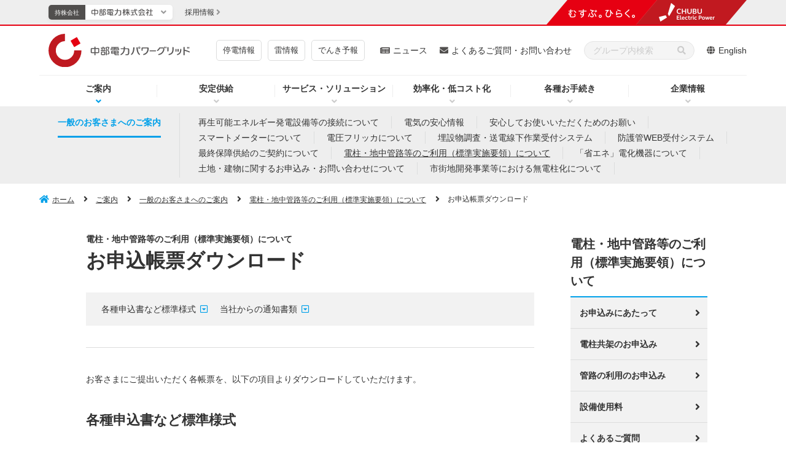

--- FILE ---
content_type: text/html
request_url: https://powergrid.chuden.co.jp/goannai/ippan/denchu/download/
body_size: 8847
content:
	<!doctype html>
<html lang="ja">
<head prefix="og: http://ogp.me/ns# article: http://ogp.me/ns/article#">
	<meta charset="UTF-8">
	<meta http-equiv="X-UA-Compatible" content="IE=edge">
	<meta name="viewport" content="width=device-width">
	<meta name="format-detection" content="telephone=no">
	<title>お申込帳票ダウンロード - 電柱・地中管路等のご利用（標準実施要領）について｜中部電力パワーグリッド</title>
	<meta name="description" content="お申込帳票ダウンロード。中部電力パワーグリッドのWebサイトです。良質な電気を安全・安価で安定的にお届けし、地域・社会の発展を支えていきます。">
	<meta name="keywords" content="お申込帳票ダウンロード,中部電力,Chubu Electric Power">
	<!-- Google Tag Manager -->
	<script>(function(w,d,s,l,i){w[l]=w[l]||[];w[l].push({'gtm.start':
	new Date().getTime(),event:'gtm.js'});var f=d.getElementsByTagName(s)[0],
	j=d.createElement(s),dl=l!='dataLayer'?'&l='+l:'';j.async=true;j.src=
	'https://www.googletagmanager.com/gtm.js?id='+i+dl;f.parentNode.insertBefore(j,f);
	})(window,document,'script','dataLayer','GTM-TDFH7RK');</script>
	<!-- End Google Tag Manager -->
	<!-- OGP -->
	<meta property="og:site_name" content="中部電力パワーグリッド">
	<meta property="og:locale" content="ja_JP">
	<meta property="og:type" content="article">
	<meta property="og:title" content="お申込帳票ダウンロード - 電柱・地中管路等のご利用（標準実施要領）について｜中部電力パワーグリッド">
	<meta property="og:description" content="お申込帳票ダウンロード。中部電力パワーグリッドのWebサイトです。良質な電気を安全・安価で安定的にお届けし、地域・社会の発展を支えていきます。">
	<meta property="og:url" content="https://powergrid.chuden.co.jp/goannai/ippan/denchu/download/index.html">
	<meta property="og:image" content="https://powergrid.chuden.co.jp/common/img/ogp.png">
	<!-- /OGP -->
	<!-- ICON -->
	<link rel="shortcut icon" href="/favicon.ico" type="image/vnd.microsoft.icon" />
	<link rel="icon" href="/favicon.ico" type="image/vnd.microsoft.icon" />
	<link rel="apple-touch-icon" sizes="180x180" href="/common/icon/apple-touch-icon.png">
	<link rel="icon" type="image/png" sizes="192x192" href="/common/icon/android-chrome-192x192.png">
	<link rel="mask-icon" href="/common/icon/safari-pinned-tab.svg" color="#fff" />
	<link rel="manifest" href="/common/icon/manifest.webmanifest">
	<!-- /ICON -->
	<!-- twitterCard -->
	<meta name="twitter:card" content="summary">
	<meta name="twitter:site" content="@ChudenPowergrid">
	<!-- /twitterCard -->
	<!-- js -->
	<script src="/common/js/head.js"></script>
	<!-- /js -->
	<!-- canonical -->
	<link rel="canonical" href="https://powergrid.chuden.co.jp/goannai/ippan/denchu/download/index.html">
	<!-- /canonical -->
	<!-- css -->
	<link rel="stylesheet" href="/common/css/global.css">
	<link rel="stylesheet" href="/common/css/common.css">
	<link rel="stylesheet" href="/common/css/print.css">
	<link rel="stylesheet" href="/common/css/style.css">
	<link rel="stylesheet" href="/common/css/chatbtn.css">
	<!-- /css -->
</head>
<body>
<!-- search-date=2019/12/06 -->
<!-- Google Tag Manager (noscript) -->
<noscript><iframe src="https://www.googletagmanager.com/ns.html?id=GTM-TDFH7RK"
height="0" width="0" style="display:none;visibility:hidden"></iframe></noscript>
<!-- End Google Tag Manager (noscript) -->
<!-- ここからヘッダー -->
<header class="l-header" data-type="common">
	<div class="overlay"></div>
	<!-- ここからヘッダーナビ・リンク -->
	<div class="l-header__main">
		<div class="l-header-top">
			<div class="l-header-logo">
				<a class="l-header-logo__link" href="/">
					<img class="l-header-logo__link--img" src="/common/img/header/logo_06.svg" alt="中部電力パワーグリッド">
				</a>
			</div>
			<!-- sp-menu -->
			<div class="sp-header__menu-wrap u-dn-md">
				<div class="sp-header__menu btn-close">
					<div class="sp-header__btn">
						<span class="sp-header__btn-line"></span>
						<span class="sp-header__btn-line"></span>
						<span class="sp-header__btn-line"></span>
						<span class="sp-header__btn-line"></span>
						<p class="sp-header__btn-text">MENU</p>
					</div>
				</div>
			</div>
		</div>
		<!-- l-header-nav -->
		<nav class="l-header-nav">
			<div class="l-header-nav__in">
				<ul class="l-header-nav__list">
					<li class="l-header-nav__item is-current" data-nav="drop01">
						<p class="js-l-header-nav__item">
							<a class="l-header-nav__link pointer-event__none" href="/goannai/" title="中部電力パワーグリッドご案内ページ">ご案内</a>
						</p>
						<div class="l-header-drop__item l-header-drop__item01 drop01">
							<div class="l-header-drop__item-in">
								<div class="l-header-drop__block">
									<div class="l-header-drop-l">
										<a class="l-header-drop__title" href="/goannai/">ご案内トップ</a>
										<div class="l-header-drop-l-menu__wrap">
											<div class="l-header-drop-l-menu">
												<a class="l-header-drop-l-menu__title" href="/goannai/ippan/"><span>一般のお客さまへのご案内</span></a>
												<ul class="l-header-drop-l-menu__list">
													<li class="l-header-drop-l-menu__item">
														<a href="/goannai/ippan/powerconnection/"><span>再生可能エネルギー発電設備等の接続について</span></a>
													</li>
													<li class="l-header-drop-l-menu__item">
														<a href="/goannai/ippan/information/"><span>電気の安心情報</span></a>
													</li>
													<li class="l-header-drop-l-menu__item">
														<a href="/goannai/ippan/safety/"><span>安心してお使いいただくためのお願い</span></a>
													</li>
													<li class="l-header-drop-l-menu__item">
														<a href="/goannai/ippan/smartmeter/"><span>スマートメーターについて</span></a>
													</li>
													<li class="l-header-drop-l-menu__item">
														<a href="/goannai/ippan/flicker/"><span>電圧フリッカについて</span></a>
													</li>
													<li class="l-header-drop-l-menu__item">
														<a href="/goannai/ippan/maisetsubutsu/"><span>埋設物調査・送電線下作業受付システム</span></a>
													</li>
													<li class="l-header-drop-l-menu__item">
														<a href="/goannai/ippan/bogokan/"><span>防護管WEB受付システム</span></a>
													</li>
													<li class="l-header-drop-l-menu__item">
														<a href="/goannai/ippan/denchu/"><span>電柱・地中管路等のご利用（標準実施要領）について</span></a>
													</li>
													<li class="l-header-drop-l-menu__item">
														<a href="/goannai/ippan/land_inquiry/"><span>土地・建物に関するお申込み・お問い合わせについて</span></a>
													</li>
													<li class="l-header-drop-l-menu__item">
														<a href="/goannai/ippan/denka/"><span>「省エネ」電化機器について</span></a>
													</li>
													<li class="l-header-drop-l-menu__item">
														<a href="/goannai/ippan/shigaichi_kaihatsu/"><span>市街地開発事業等における無電柱化について</span></a>
													</li>
												</ul>
											</div>
											<div class="l-header-drop-l-menu">
												<a class="l-header-drop-l-menu__title" href="/goannai/denkikojiten/"><span>電気工事店さまおよび電気主任技術者さまへのご案内</span></a>
												<ul class="l-header-drop-l-menu__list">
													<li class="l-header-drop-l-menu__item">
														<a href="/goannai/denkikojiten/teiatsu/"><span>低圧契約のお申込み</span></a>
													</li>
													<li class="l-header-drop-l-menu__item">
														<a href="/goannai/denkikojiten/koatsu/"><span>高圧契約のお申込み</span></a>
													</li>
												</ul>
											</div>
											<div class="l-header-drop-l-menu">
												<a class="l-header-drop-l-menu__title" href="/goannai/hatsuden_kouri/"><span>発電・小売電気事業者さまへのご案内</span></a>
												<ul class="l-header-drop-l-menu__list">
													<li class="l-header-drop-l-menu__item">
														<a href="/goannai/hatsuden_kouri/jiyuka/"><span>電力自由化の概要</span></a>
													</li>
													<li class="l-header-drop-l-menu__item">
														<a href="/goannai/hatsuden_kouri/takuso_kyokyu/"><span>託送供給などのご案内</span></a>
													</li>
													<li class="l-header-drop-l-menu__item">
														<a href="/goannai/hatsuden_kouri/oshirase/"><span>お知らせ</span></a>
													</li>
													<li class="l-header-drop-l-menu__item">
														<a href="/goannai/hatsuden_kouri/hatsudengawakakin/"><span>系統連系受電サービス（発電側課金）について</span></a>
													</li>
												</ul>
											</div>
										</div>
									</div>
								</div>
							</div>
						</div>
					</li>
					<li class="l-header-nav__item" data-nav="drop02">
						<p class="js-l-header-nav__item">
							<a class="l-header-nav__link pointer-event__none" href="/anteikyokyu/" title="中部電力パワーグリッド安定供給ページ">安定供給</a>
						</p>
						<div class="l-header-drop__item l-header-drop__item02 drop02">
							<div class="l-header-drop__item-in">
								<div class="l-header-drop__block">
									<div class="l-header-drop-l">
										<a href="/anteikyokyu/"><span class="l-header-drop__title">安定供給トップ</span></a>
										<div class="l-header-drop-l-menu__wrap">
											<div class="l-header-drop-l-menu">
												<a class="l-header-drop-l-menu__title" href="/anteikyokyu/setsubi/"><span>電力の安定供給への取り組み</span></a>
												<ul class="l-header-drop-l-menu__list">
													<li class="l-header-drop-l-menu__item">
														<a href="/anteikyokyu/setsubi/ryutsu/"><span>流通部門の取り組み</span></a>
													</li>
													<li class="l-header-drop-l-menu__item">
														<a href="/anteikyokyu/setsubi/haiden/"><span>配電部門の取り組み</span></a>
													</li>
													<li class="l-header-drop-l-menu__item">
														<a href="/anteikyokyu/setsubi/bosai/"><span>防災の取り組み</span></a>
													</li>
												</ul>
											</div>
											<div class="l-header-drop-l-menu">
												<a class="l-header-drop-l-menu__title" href="/anteikyokyu/denjikai/"><span>電磁界（電磁波）について</span></a>
												<ul class="l-header-drop-l-menu__list">
													<li class="l-header-drop-l-menu__item">
														<a href="/anteikyokyu/denjikai/jik_kenkai/"><span>電磁界（電磁波）に関する当社の見解</span></a>
													</li>
													<li class="l-header-drop-l-menu__item">
														<a href="/anteikyokyu/denjikai/jik_chishiki/"><span>電磁界（電磁波）の基礎知識</span></a>
													</li>
													<li class="l-header-drop-l-menu__item">
														<a href="/anteikyokyu/denjikai/jik_chosa/"><span>調査研究</span></a>
													</li>
													<li class="l-header-drop-l-menu__item">
														<a href="/anteikyokyu/denjikai/kou_kenkai/"><span>公的機関の見解</span></a>
													</li>
												</ul>
											</div>
											<div class="l-header-drop-l-menu">
												<a class="l-header-drop-l-menu__title" href="/anteikyokyu/choseiryoku/"><span>調整力の調達について</span></a>
												<ul class="l-header-drop-l-menu__list">
													<li class="l-header-drop-l-menu__item">
														<a href="/anteikyokyu/choseiryoku/cho_kobo/"><span>調整力公募</span></a>
													</li>
													<li class="l-header-drop-l-menu__item">
														<a href="/anteikyokyu/choseiryoku/jukyuchosei/"><span>需給調整市場について</span></a>
													</li>
                          <li class="l-header-drop-l-menu__item">
														<a href="/anteikyokyu/choseiryoku/yoryokukatsuyou/"><span>余力活用に関する契約について</span></a>
													</li>
												</ul>
											</div>
											<div class="l-header-drop-l-menu">
												<a class="l-header-drop-l-menu__title" href="/anteikyokyu/denatsu/"><span>適正電圧維持に関するお願いについて</span></a>
												<ul class="l-header-drop-l-menu__list">
													<li class="l-header-drop-l-menu__item">
														<a href="/anteikyokyu/denatsu/ippan/"><span>お客さま向け</span></a>
													</li>
													<li class="l-header-drop-l-menu__item">
														<a href="/anteikyokyu/denatsu/denkikojiten/"><span>電気工事店さま、電気主任技術者さま向け</span></a>
													</li>
												</ul>
											</div>
										</div>
									</div>
								</div>
							</div>
						</div>
					</li>
          <li class="l-header-nav__item" data-nav="drop03">
						<p class="js-l-header-nav__item">
							<a class="l-header-nav__link pointer-event__none" href="/service_solution/" title="中部電力パワーグリッドサービス・ソリューション">サービス・ソリューション</a>
						</p>
						<div class="l-header-drop__item l-header-drop__item03 drop03">
							<div class="l-header-drop__item-in">
								<div class="l-header-drop__block">
									<div class="l-header-drop-l">
										<a class="l-header-drop__title" href="/service_solution/">サービス・ソリューショントップ</a>
										<div class="l-header-drop-l-menu__wrap">
											<div class="l-header-drop-l-menu">
												<a class="l-header-drop-l-menu__title" href="/service_solution/saiene_sys/"><span>再エネ自給率見える化サービス</span></a>
<ul class="l-header-drop-l-menu__list">
													<li class="l-header-drop-l-menu__item"><a href="/service_solution/saiene_sys/gaiyo/"><span>サービスの概要</span></a></li>
													<li class="l-header-drop-l-menu__item"><a href="/service_solution/saiene_sys/kiyaku/"><span>ご利用にあたって</span></a></li>
												</ul>
												<a class="u-mt-20-md l-related__link" href="/gijutsusupport/" target="_blank"><p class="l-related__text u-fw-bold u-ml-0-md--down"><span>＆Conote<br>（アンドコノテ：お客さまの電気設備に関する<br>技術サポートサービス）</span></p></a>
												<a class="l-header-drop-l-menu__title u-mt-20-md" href="/service_solution/tsushin_ict/"><span>らくモニIoT／Camera／SIM（各種ICTサービス）</span></a>
												<a class="l-header-drop-l-menu__title u-mt-20-md" href="/service_solution/smartkometer/"><span>スマート子メーター（子メーター自動検針サービス）</span></a>
                        <ul class="l-header-drop-l-menu__list">
													<li class="l-header-drop-l-menu__item">
														<a href="/service_solution/smartkometer/skm_service/"><span>サービスの概要・利用料金</span></a>
													</li>
													<li class="l-header-drop-l-menu__item">
														<a href="/service_solution/smartkometer/skm_casestudy/"><span>活用事例</span></a>
													</li>
													<li class="l-header-drop-l-menu__item">
														<a href="/service_solution/smartkometer/skm_flow/"><span>ご利用までの流れ</span></a>
													</li>
													<li class="l-header-drop-l-menu__item">
														<a href="/service_solution/smartkometer/skm_inquiry/"><span>お問い合わせ先</span></a>
													</li>
												</ul>
											</div>
											<div class="l-header-drop-l-menu">
												<a class="l-header-drop-l-menu__title" href="/service_solution/rakurai/"><span>落雷証明書（落雷調査）発行サービス</span></a>
												<a class="l-header-drop-l-menu__title u-mt-20-md" href="/service_solution/rakumonidenchu/"><span>らくモニでんちゅう／らくモニてっとう（電柱／鉄塔位置情報検索サービス）</span></a>
												<a class="l-header-drop-l-menu__title u-mt-20-md" href="/service_solution/hanbai/"><span>電柱位置情報の販売</span></a>
                        <ul class="l-header-drop-l-menu__list">
													<li class="l-header-drop-l-menu__item">
														<a href="/service_solution/hanbai/gaiyou/"><span>サービスの概要</span></a>
													</li>
													<li class="l-header-drop-l-menu__item">
														<a href="/service_solution/hanbai/kakaku/"><span>販売価格</span></a>
													</li>
													<li class="l-header-drop-l-menu__item">
														<a href="/service_solution/hanbai/flow/"><span>お申込みの流れ</span></a>
													</li>
													<li class="l-header-drop-l-menu__item">
														<a href="/service_solution/hanbai/faq/"><span>よくあるご質問</span></a>
													</li>
													<li class="l-header-drop-l-menu__item">
														<a href="/service_solution/hanbai/inquiry/"><span>お問い合わせ先</span></a>
													</li>
												</ul>
												<a class="l-header-drop-l-menu__title u-mt-20-md" href="/service_solution/tetto/"><span>鉄塔等設備貸出サービス</span></a>
											</div>
											<div class="l-header-drop-l-menu">
												<a class="l-header-drop-l-menu__title" href="/service_solution/hikari/"><span>光ファイバ心線貸しサービス</span></a>
                        <ul class="l-header-drop-l-menu__list">
													<li class="l-header-drop-l-menu__item">
														<a href="/service_solution/hikari/hkr_gaiyo/"><span>サービスの概要</span></a>
													</li>
													<li class="l-header-drop-l-menu__item">
														<a href="/service_solution/hikari/hkr_mosikomi/"><span>ご利用にあたって</span></a>
													</li>
													<li class="l-header-drop-l-menu__item">
														<a href="/service_solution/hikari/hkr_flow/"><span>ご利用までの流れ</span></a>
													</li>
													<li class="l-header-drop-l-menu__item">
														<a href="/service_solution/hikari/hkr_shiyoryo/"><span>利用料金などについて</span></a>
													</li>
													<li class="l-header-drop-l-menu__item">
														<a href="/service_solution/hikari/hkr_inquiry/"><span>お問い合わせ先</span></a>
													</li>
												</ul>
												<a class="u-mt-20-md l-related__link" href="/youchi/" target="_blank"><p class="l-related__text u-fw-bold u-ml-0-md--down"><span>中部地方のウェルカムゾーンマップ</span></p></a>
												<a class="l-header-drop-l-menu__title u-mt-20-md" href="/service_solution/chikudenchi/"><span>系統用蓄電池向けの土地貸付について</span></a>
												<ul class="l-header-drop-l-menu__list">
													<li class="l-header-drop-l-menu__item">
														<a href="/service_solution/chikudenchi/bosyuu_01/"><span>系統用蓄電池向けの土地貸付について（第1回）</span></a>
													</li>
													<li class="l-header-drop-l-menu__item">
														<a href="/service_solution/chikudenchi/bosyuu_02/"><span>系統用蓄電池向けの土地貸付について（第2回）</span></a>
													</li>
													<li class="l-header-drop-l-menu__item">
														<a href="/service_solution/chikudenchi/bosyuu_03/"><span>系統用蓄電池向けの土地貸付について（第3回）</span></a>
													</li>
												</ul>
												<a class="l-header-drop-l-menu__title u-mt-20-md" href="/service_solution/smartmeterservice/"><span>スマートメーター通信ネットワーク提供サービスのご利用について</span></a>
											</div>
										</div>
									</div>
								</div>
							</div>
						</div>
					</li>
					<li class="l-header-nav__item" data-nav="drop04">
						<p class="js-l-header-nav__item">
							<a class="l-header-nav__link pointer-event__none" href="/koritsuka/" title="中部電力パワーグリッド効率化・低コスト化ページ">効率化・低コスト化</a>
						</p>
						<div class="l-header-drop__item l-header-drop__item03 drop03">
							<div class="l-header-drop__item-in">
								<div class="l-header-drop__block">
									<div class="l-header-drop-l">
										<a href="/koritsuka/" class="l-header-drop__title">効率化・低コスト化トップ</a>
										<div class="l-header-drop-l-menu__wrap">
											<div class="l-header-drop-l-menu">
												<a class="l-header-drop-l-menu__title" href="/koritsuka/zentai/"><span>取組状況のご紹介</span></a>
											</div>
											<div class="l-header-drop-l-menu">
												<a class="l-header-drop-l-menu__title" href="/koritsuka/kaizen/"><span>トヨタ生産方式かいぜん手法の導入による生産性向上</span></a>
												<ul class="l-header-drop-l-menu__list">
													<li class="l-header-drop-l-menu__item">
														<a href="/koritsuka/kaizen/tps/"><span>トヨタ生産方式（TPS）とは</span></a>
													</li>
													<li class="l-header-drop-l-menu__item">
														<a href="/koritsuka/kaizen/kai_jirei/"><span>かいぜん事例の紹介</span></a>
													</li>
												</ul>
											</div>
										</div>
									</div>
								</div>
							</div>
						</div>
					</li>
					<li class="l-header-nav__item" data-nav="drop05">
						<p class="js-l-header-nav__item">
							<a class="l-header-nav__link pointer-event__none" href="/otetsuzuki/" title="中部電力パワーグリッド各種お手続きページ">各種お手続き</a>
						</p>
						<div class="l-header-drop__item l-header-drop__item04 drop04 u-dn-md">
							<div class="l-header-drop__item-in">
								<div class="l-header-drop__block u-pb-0">
									<div class="l-header-drop-l">
										<a class="l-header-drop__title" href="/otetsuzuki/">各種お手続き</a>
									</div>
								</div>
							</div>
						</div>
					</li>
					<li class="l-header-nav__item" data-nav="drop06">
						<p class="js-l-header-nav__item">
							<a class="l-header-nav__link pointer-event__none" href="/corporate/" title="中部電力パワーグリッド企業情報ページ">企業情報</a>
						</p>
						<div class="l-header-drop__item l-header-drop__item04 drop04">
							<div class="l-header-drop__item-in">
								<div class="l-header-drop__block">
									<div class="l-header-drop-l">
										<a class="l-header-drop__title" href="/corporate/">企業情報トップ</a>
										<div class="l-header-drop-l-menu__wrap">
											<div class="l-header-drop-l-menu">
												<a class="l-header-drop-l-menu__title" href="/corporate/company/"><span>会社情報</span></a>
												<ul class="l-header-drop-l-menu__list">
													<li class="l-header-drop-l-menu__item">
														<a href="/corporate/company/com_outline/"><span>会社概要</span></a>
													</li>
													<li class="l-header-drop-l-menu__item">
														<a href="/corporate/company/message/"><span>トップメッセージ</span></a>
													</li>
													<li class="l-header-drop-l-menu__item">
														<a href="/corporate/company/com_setsubi/"><span>設備概要</span></a>
													</li>
													<li class="l-header-drop-l-menu__item">
														<a href="/corporate/company/yakuin/"><span>役員一覧</span></a>
													</li>
													<li class="l-header-drop-l-menu__item">
														<a href="/corporate/company/soshiki/"><span>組織概要図</span></a>
													</li>
													<li class="l-header-drop-l-menu__item">
														<a href="/corporate/company/compliance/"><span>コンプライアンスの推進</span></a>
													</li>
													<li class="l-header-drop-l-menu__item">
														<a href="/corporate/company/officelist/"><span>事業所一覧</span></a>
													</li>
													<li class="l-header-drop-l-menu__item">
														<a href="/corporate/company/denshi_kokoku/"><span>電子公告</span></a>
													</li>
													<li class="l-header-drop-l-menu__item">
														<a href="/corporate/company/group/"><span>中部電力パワーグリッドのグループ会社情報</span></a>
													</li>
													<li class="l-header-drop-l-menu__item">
														<a href="/corporate/company/multi_stakeholder/"><span>マルチステークホルダー方針</span></a>
													</li>
												</ul>
											</div>
											<div class="l-header-drop-l-menu">
												<a class="l-header-drop-l-menu__title" href="/corporate/shizai/"><span>調達情報</span></a>
												<ul class="l-header-drop-l-menu__list">
													<li class="l-header-drop-l-menu__item">
														<a href="/corporate/shizai/oshirase/"><span>調達情報に関するお知らせ</span></a>
													</li>
													<li class="l-header-drop-l-menu__item">
														<a href="/corporate/shizai/shi_chotatsu/"><span>調達にあたって</span></a>
													</li>
													<li class="l-header-drop-l-menu__item">
														<a href="/corporate/shizai/cost/"><span>コストダウンに関するご提案の応募手続き</span></a>
													</li>
													<li class="l-header-drop-l-menu__item">
														<a href="/corporate/shizai/shinki/"><span>新規に取引きを希望される方へ</span></a>
													</li>
													<li class="l-header-drop-l-menu__item">
														<a href="/corporate/shizai/toroku/"><span>既登録会社の方へ</span></a>
													</li>
													<li class="l-header-drop-l-menu__item">
														<a href="/corporate/shizai/shikizai/"><span>資機材取引きについて</span></a>
													</li>
													<li class="l-header-drop-l-menu__item">
														<a href="/corporate/shizai/kojiuke/"><span>工事・輸送請負取引きについて</span></a>
													</li>
													<li class="l-header-drop-l-menu__item">
														<a href="/corporate/shizai/itaku/"><span>業務委託取引きについて</span></a>
													</li>
												</ul>
											</div>
											<div class="l-header-drop-l-menu">
												<a class="l-header-drop-l-menu__title" href="/corporate/library/"><span>CM・パンフレット</span></a>
											</div>
										</div>
									</div>
								</div>
							</div>
						</div>
					</li>
				</ul>
			</div>
		</nav>
		<div class="l-header-link">
			<ul class="c-button-04">
				<li class="c-button-04__item"><a class="c-button-04__item--link" href="/goannai/ippan/safety/taishoho/">停電情報</a></li>
				<li class="c-button-04__item"><a class="c-button-04__item--link" href="https://powergrid.chuden.co.jp/kisyo/" target="_blank">雷情報</a></li>
				<li class="c-button-04__item"><a class="c-button-04__item--link" href="/denkiyoho/">でんき予報</a></li>
			</ul>
			<div class="l-header-link__item"><a href="/news/" class="l-header-link__link" title="中部電力パワーグリッドニュース一覧ページ">ニュース</a></div>
			<div class="l-header-link__item"><a href="/faq/" class="l-header-link__link" title="中部電力パワーグリッドよくあるご質問・お問い合わせページ">よくあるご質問・お問い合わせ</a></div>
			<div class="l-header-link__item">
				<form action="/search/" class="l-header-link__form">
					<div class="l-header-link__input__wrap">
						<input type="hidden" name="ie" value="u">
						<input type="hidden" name="env" value="chuden3">
						<input type="hidden" name="temp" value="pg">
						<input type="text" name="kw" class="l-header-link__input text_input iSearchAssist" placeholder="グループ内検索" autocomplete="off" title="検索キーワードを入力">
						<div class="l-header-link__input__wrap__submit">
							<input type="submit" value="" title="キーワードを入力">
						</div>
					</div><!-- /l-header-link__input__wrap -->
				</form>
			</div>
      <div class="l-header-link__item"><a href="/english/" class="l-header-link__link">English</a></div>
		</div>
	</div>
	<!-- ここまでヘッダーナビ・リンク -->
	<div class="l-group-header">
		<div class="l-group-header__inner spheader-group">
			<div class="group_logo--sp">
				<figure class="group_logo--sp--left">
					<img src="/common/img/header/logo_01.svg" alt="むすぶ、ひらく。">
				</figure>
				<figure class="group_logo--sp--right">
					<img src="/common/img/header/logo_02.svg" alt="CHUBU Electric Power">
				</figure>
			</div>
			<!-- l-header-nav -->
			<nav class="l-group-header__nav">
				<ul class="l-group-header__nav-list--pc">
					<li class="l-group-header__nav--item" data-group="chuden">
						<a class="l-group-header__nav--item__link" href="https://www.chuden.co.jp/" target="_blank">
							<p class="l-group-header__nav--item__link--text">持株会社</p>
							<figure class="l-group-header__nav--item__link--title">
								<img src="/common/img/header/logo_04.svg" alt="中部電力" data-name="chubu">
								<img src="/common/img/header/logo_04_02.svg" alt="中部電力" data-name="chubu" class="is-active">
							</figure>
						</a>
						<div class="l-group-drop__block" id="chuden">
							<div class="l-group-drop__block-in">
								<span class="l-group-drop__block-close"></span>
								<div class="l-group-drop-header">
										<p class="l-group-drop-header__logo"><img src="/common/img/g-header/logo_01.svg" width="114" alt="中部電力"></p>
										<p class="l-group-drop-header__text" data-type="chuden">持株会社</p>
								</div><!-- /l-group-drop-header -->
								<div class="l-group-drop-body">
									<div class="l-group-drop-l">
										<div class="l-row l-row-gutter-sp--10px l-row-gutter--20px">
											<div class="l-col-12-sp l-col-4"><a href="https://www.chuden.co.jp/" class="l-group-drop-l__link" target="_blank"><span class="l-group-drop-l__text"><span>中部電力　</span>TOPページへ</span></a></div>
											<div class="l-col-6-sp l-col-4"><a href="https://www.chuden.co.jp/energy/" class="l-group-drop-l__link" target="_blank"><span class="l-group-drop-l__text">エネルギー・原子力</span></a></div>
											<div class="l-col-6-sp l-col-4"><a href="https://www.chuden.co.jp/csr/" class="l-group-drop-l__link" target="_blank"><span class="l-group-drop-l__text">CSR・環境・社会貢献</span></a></div>
											<div class="l-col-6-sp l-col-4"><a href="https://www.chuden.co.jp/seicho_kaihatsu/" class="l-group-drop-l__link" target="_blank"><span class="l-group-drop-l__text">新成長分野・技術開発</span></a></div>
											<div class="l-col-6-sp l-col-4"><a href="https://www.chuden.co.jp/kids/" class="l-group-drop-l__link" target="_blank"><span class="l-group-drop-l__text">キッズ・展示館</span></a></div>
											<div class="l-col-6-sp l-col-4"><a href="https://www.chuden.co.jp/corporate/" class="l-group-drop-l__link" target="_blank"><span class="l-group-drop-l__text" title="中部電力の企業情報ページ">企業情報</span></a></div>
											<div class="l-col-6-sp l-col-4"><a href="https://www.chuden.co.jp/ir/" class="l-group-drop-l__link" target="_blank"><span class="l-group-drop-l__text">IR・投資家向け情報</span></a></div>
										</div><!-- /l-row -->
									</div><!-- /l-group-drop-l-->
									<div class="l-group-drop-r">
										<div class="l-group-drop-button">
											<ul class="l-group-drop-button__list">
												<li class="l-group-drop-button__item">
													<a href="https://www.chuden.co.jp/seicho_kaihatsu/ict/" class="l-group-drop-button__link" target="_blank">
														<picture>
															<img src="/common/img/g-header/banner_06.jpg" alt="暮らし・社会に役立つサービス（新しいウィンドウを開きます）">
														</picture>
													</a>
												</li>
												<li class="l-group-drop-button__item">
													<a href="https://www.chuden.co.jp/brand/?utm_source=corporate&utm_medium=display&utm_campaign=brandsite" class="l-group-drop-button__link" target="_blank">
														<picture>
															<img src="/common/img/g-header/banner_07.jpg" alt="新しい中部電力のご案内（新しいウィンドウを開きます）">
														</picture>
													</a>
												</li>
											</ul><!-- /l-group-drop-button__list -->
										</div><!-- /l-group-drop-button -->
									</div><!-- /l-group-drop-r-->
								</div><!-- /l-group-drop-body -->
								<div class="l-group-drop-link">
									<ul class="l-group-drop-link__list">
										<li class="l-group-drop-link__item"><a href="https://www.chuden.co.jp/csr/csr_report/" class="l-group-drop-link__link" target="_blank">中部電力グループレポート</a></li>
										<li class="l-group-drop-link__item"><a href="https://www.chuden.co.jp/topics/" class="l-group-drop-link__link" target="_blank">イベント・スポーツ・CM</a></li>
										<li class="l-group-drop-link__item"><a href="https://www.chuden.co.jp/publicity/" class="l-group-drop-link__link" target="_blank" title="中部電力のニュース一覧ページ">ニュース</a></li>
										<li class="l-group-drop-link__item"><a href="https://www.chuden.co.jp/faq/" class="l-group-drop-link__link" target="_blank" title="中部電力のよくあるご質問・お問い合わせページ">よくあるご質問・お問い合わせ</a></li>
									</ul><!-- /l-group-drop-link__list -->
								</div><!-- /l-group-drop-link -->
							</div>
						</div>
					</li>
				</ul>
				<ul class="l-group-header__nav-list--recruit">
					<li class="l-group-header__nav--item">
						<a class="l-group-header__nav--item__link" href="/recruit/"><p class="l-group-header__nav--item__link--text"><span>採用情報</span></p></a>
					</li>
				</ul>
			</nav>
			<div class="group_logo">
				<img src="/common/img/g-header/group_logo.png" alt="むすぶ、ひらく。中部電力グループ" width="333">
			</div>
		</div>
	</div>
</header><!-- ここまでヘッダー -->
<div class="wrapper">
	<nav class="l-local-nav">
		<div class="l-local-nav__in">
			<p class="l-local-nav__button js-accordion">一般のお客さまへのご案内 メニュー</p>
			<div class="l-local-nav__body">
				<div class="l-local-nav__body__in">
					<p class="l-local-nav__title"><a class="l-local-nav__title__link" href="/goannai/ippan/index.html">一般のお客さまへのご案内</a></p>
					<ul class="l-local-nav__list">
						<li class="l-local-nav__item"><a class="l-local-nav__link" href="/goannai/ippan/powerconnection/index.html">再生可能エネルギー発電設備等の接続について</a></li>
						<li class="l-local-nav__item"><a class="l-local-nav__link" href="/goannai/ippan/information/index.html">電気の安心情報</a></li>
						<li class="l-local-nav__item"><a class="l-local-nav__link" href="/goannai/ippan/safety/index.html">安心してお使いいただくためのお願い</a></li>
						<li class="l-local-nav__item"><a class="l-local-nav__link" href="/goannai/ippan/smartmeter/index.html">スマートメーターについて</a></li>
						<li class="l-local-nav__item"><a class="l-local-nav__link" href="/goannai/ippan/flicker/index.html">電圧フリッカについて</a></li>
						<li class="l-local-nav__item"><a class="l-local-nav__link" href="/goannai/ippan/maisetsubutsu/index.html">埋設物調査・送電線下作業受付システム</a></li>
						<li class="l-local-nav__item"><a class="l-local-nav__link" href="/goannai/ippan/bogokan/index.html">防護管WEB受付システム</a></li>
						<li class="l-local-nav__item"><a class="l-local-nav__link" href="/goannai/ippan/sai_mosikomi/index.html">最終保障供給のご契約について</a></li>
						<li class="l-local-nav__item is-active"><a class="l-local-nav__link" href="/goannai/ippan/denchu/index.html">電柱・地中管路等のご利用（標準実施要領）について</a></li>
						<li class="l-local-nav__item"><a class="l-local-nav__link" href="/goannai/ippan/denka/index.html">「省エネ」電化機器について</a></li>
						<li class="l-local-nav__item"><a class="l-local-nav__link" href="/goannai/ippan/land_inquiry/index.html">土地・建物に関するお申込み・お問い合わせについて</a></li>
						<li class="l-local-nav__item"><a class="l-local-nav__link" href="/goannai/ippan/shigaichi_kaihatsu/index.html">市街地開発事業等における無電柱化について</a></li>
					</ul><!-- /l-local-nav__list -->
				</div><!-- /l-local-nav__body__in -->
			</div><!-- /l-local-nav__body -->
		</div><!-- /l-local-nav__in -->
	</nav><!-- /l-local-nav -->
	<!-- ここからパンくず -->
	<nav class="p-breadcrumb ">
		<div class="p-breadcrumb__in">
			<ol class="p-breadcrumb__group">
				<li class="p-breadcrumb__item"><a class="p-breadcrumb__link" href="/index.html">ホーム</a></li>
      <li class="p-breadcrumb__item"><a class="p-breadcrumb__link" href="/goannai/index.html" title="ご案内">ご案内</a></li>
      <li class="p-breadcrumb__item"><a class="p-breadcrumb__link" href="/goannai/ippan/index.html" title="一般のお客さまへのご案内">一般のお客さまへのご案内</a></li>
      <li class="p-breadcrumb__item"><a class="p-breadcrumb__link" href="/goannai/ippan/denchu/index.html" title="電柱・地中管路等のご利用（標準実施要領）について">電柱・地中管路等のご利用（標準実施要領）について</a></li>
                <li class="p-breadcrumb__item">お申込帳票ダウンロード</li>
			</ol><!-- /p-breadcrumb__group -->
		</div><!-- /p-breadcrumb__in -->
	</nav><!-- /p-breadcrumb -->
	<!-- ここまでパンくず -->
<div class="l-contents">
<main class="l-main">
			<div>
				<article>
					<div class="p-lead-border">
						<p class="p-lead__subtitle">電柱・地中管路等のご利用（標準実施要領）について</p>
						<h1 class="p-lead__title p-lead__text">お申込帳票ダウンロード</h1>
						<div class="p-anchor">
							<ul class="p-anchor__list">
								<li class="p-anchor__item"><a href="#link01" class="p-anchor__link js-scroll">各種申込書など標準様式</a></li>
								<li class="p-anchor__item"><a href="#link02" class="p-anchor__link js-scroll">当社からの通知書類</a></li>
							</ul>
						</div>
					</div><!-- /p-lead -->
					<p class="c-text">お客さまにご提出いただく各帳票を、以下の項目よりダウンロードしていただけます。</p>
					<section class="l-section u-mt-40">
						<h2 class="c-heading-01" id="link01">各種申込書など標準様式</h2>
						<h3 class="c-heading-02">電柱共架に関する各種申込書など</h3>
						<h4 class="c-heading-03">共架管理システムでのお申込みに使用する帳票</h4>
						<ul class="p-link__list">
							<li class="p-link__item"><a href="/resource/goannai/ippan/denchu/download/download_202504_01.docx" class="p-link__link c-link" target="_blank"><span>共架契約変更依頼票[Word：32KB]</span></a>（2025年4月以降）</li>
							<li class="p-link__item"><a href="/resource/goannai/ippan/denchu/download/download_202504_02.xlsx" class="p-link__link c-link" target="_blank"><span>開閉器操作紐固定位置確認票[Excel：47KB]</span></a>（2025年4月以降）</span></a></li>
						</ul>
						<p class="c-text--note">（注）他事業者との一束化に係る吊線共用の協定に関する内容（記載事項など）は、必要の都度、お問い合わせをお願いいたします。</p>
						<div class="p-box" id="link01-01">
							<p class="p-box__title">お申込支援ツール</p>
							<ul class="p-link__list u-mt-15">
								<li class="p-link__item"><a href="/resource/goannai/ippan/denchu/download/download_01.xlsm" class="p-link__link c-link" target="_blank"><span>写真加工ツール[Excel：606KB]</span></a></li>
							</ul>
							<p class="p-box__text u-mt-0">お申込みに添付いただく写真を加工できます。</p>
							<p class="p-box__text u-mt-5">（利用方法はこちら）</p>
							<ul class="p-link__list">
								<li class="p-link__item"><a href="/resource/goannai/ippan/denchu/download/download_02.xlsx" class="p-link__link c-link" target="_blank"><span>写真加工ツール利用方法[Excel：6,070KB]</span></a></li>
							</ul>
							<ul class="p-link__list u-mt-30">
								<li class="p-link__item"><a href="/resource/goannai/ippan/denchu/download/download_03.xlsx" class="p-link__link c-link" target="_blank"><span>共架申込一括登録用原票[Excel：31KB]</span></a></li>
							</ul>
							<p class="p-box__text u-mt-0">＂ファイル取込＂により共架のお申込みをされる際にご利用いただく帳票です。</p>
							<p class="p-box__text u-mt-5">（利用方法はこちら）</p>
							<ul class="p-link__list">
								<li class="p-link__item"><a href="/resource/goannai/ippan/denchu/download/download_04.xlsx" class="p-link__link c-link" target="_blank"><span>共架申込一括登録用原票　利用方法[Excel：938KB]</span></a></li>
							</ul>
						</div>
						<h4 class="c-heading-03">共架手続代行でのお申込みに使用する帳票</h4>
						<div class="p-link">
							<ul class="p-link__list">
								<li class="p-link__item"><a href="/resource/goannai/ippan/denchu/download/download_202504_03.docx" class="p-link__link c-link" target="_blank"><span>技術検討申込書[Word：36KB]</span></a>（2025年4月以降）</li>
								<li class="p-link__item"><a href="/resource/goannai/ippan/denchu/download/download_202504_04.xlsx" class="p-link__link c-link" target="_blank"><span>共架設備明細表兼共架物件登録票[Excel：40KB]</span></a>（2025年4月以降）</li>
								<li class="p-link__item"><a href="/resource/goannai/ippan/denchu/download/download_202504_05.xlsx" class="p-link__link c-link" target="_blank"><span>（1）共架施設位置等確認票（通信線設備用）[Excel：527KB]</span></a>（2025年4月以降）</li>
								<li class="p-link__item"><a href="/resource/goannai/ippan/denchu/download/download_202504_06.xls" class="p-link__link c-link" target="_blank"><span>（2）共架施設位置等確認票（機器設備用）[Excel：1,732KB]</span></a>（2025年4月以降）</li>
								<li class="p-link__item"><a href="/resource/goannai/ippan/denchu/download/download_202504_07.docx" class="p-link__link c-link" target="_blank"><span>共架申込書[Word：35KB]</span></a>（2025年4月以降）</li>
								<li class="p-link__item"><a href="/resource/goannai/ippan/denchu/download/download_202504_08.docx" class="p-link__link c-link" target="_blank"><span>共架契約変更依頼票兼受領連絡票[Word：35KB]</span></a>（2025年4月以降）</li>
								<li class="p-link__item"><a href="/resource/goannai/ippan/denchu/download/download_202504_02.xlsx" class="p-link__link c-link" target="_blank"><span>開閉器操作紐固定位置確認票[Excel：47KB]</span></a>（2025年4月以降）</li>
								<li class="p-link__item"><a href="/resource/goannai/ippan/denchu/download/download_202504_10.docx" class="p-link__link c-link" target="_blank"><span>共架しゅん工書[Word：35KB]</span></a>（2025年4月以降）</li>
								<li class="p-link__item"><a href="/resource/goannai/ippan/denchu/download/download_202504_11.xlsx" class="p-link__link c-link" target="_blank"><span>（1）共架しゅん工状況確認票（通信線設備用）[Excel：521KB]</span></a>（2025年4月以降）</li>
								<li class="p-link__item"><a href="/resource/goannai/ippan/denchu/download/download_202504_12.xlsx" class="p-link__link c-link" target="_blank"><span>（2）共架しゅん工状況確認票（機器設備用）[Excel：105KB]</span></a>（2025年4月以降）</li>
								<li class="p-link__item"><a href="/resource/goannai/ippan/denchu/download/download_202504_13.docx" class="p-link__link c-link" target="_blank"><span>（1）配電設備工事依頼書［施設確認結果に伴う発行］[Word：27KB]</span></a>（2025年4月以降）</li>
								<li class="p-link__item"><a href="/resource/goannai/ippan/denchu/download/download_202504_14.docx" class="p-link__link c-link" target="_blank"><span>（2）配電設備工事依頼書［施設確認結果に伴う発行以外］[Word：29KB]</span></a>（2025年4月以降）</li>
								<li class="p-link__item"><a href="/resource/goannai/ippan/denchu/download/download_202504_15.docx" class="p-link__link c-link" target="_blank"><span>共架申込撤回願[Word：29KB]</span></a>（2025年4月以降）</li>
								<li class="p-link__item"><a href="/resource/goannai/ippan/denchu/download/download_202504_16.docx" class="p-link__link c-link" target="_blank"><span>共架解除願[Word：29KB]</span></a>（2025年4月以降）</li>
								<li class="p-link__item"><a href="/resource/goannai/ippan/denchu/download/download_202504_17.docx" class="p-link__link c-link" target="_blank"><span>共架設備改修完了報告書[Word：28KB]</span></a>（2025年4月以降）</li>
							</ul><!-- /p-link__list -->
						</div>
						<p class="c-text--note">（注）他事業者との一束化に係る吊線共用の協定に関する内容（記載事項など）は、必要の都度、お問い合わせをお願いいたします。</p>
						<h3 class="c-heading-02">管路等の利用に関する各種申込書など</h3>
						<div class="p-link">
							<ul class="p-link__list">
								<li class="p-link__item"><a href="/resource/goannai/ippan/denchu/download/download_201912_01.doc" class="p-link__link c-link" target="_blank"><span>（様式9－1）管路等利用調査申込書[Word：73KB]</span></a>（2024年4月変更）</li>
								<li class="p-link__item"><a href="/resource/goannai/ippan/denchu/download/download_202403_01.xlsx" class="p-link__link c-link" target="_blank"><span>（様式9－2）管路等の利用設備明細書[Excel：36KB]</span></a>（2024年4月変更）</li>
								<li class="p-link__item"><a href="/resource/goannai/ippan/denchu/download/download_201912_02.doc" class="p-link__link c-link" target="_blank"><span>（様式10）管路等利用・変更申込書[Word：74KB]</span></a>（2024年4月変更）</li>
								<li class="p-link__item"><a href="/resource/goannai/ippan/denchu/download/download_201912_03.doc" class="p-link__link c-link" target="_blank"><span>（帳票11）工事完工届[Word：4,883KB]</span></a>（2024年4月変更）</li>
							</ul><!-- /p-link__list -->
						</div>
					</section>
					<section class="l-section l-section--border-top">
						<h2 class="c-heading-01" id="link02">当社からの通知書類</h2>
						<div class="p-link">
							<ul class="p-link__list">
								<li class="p-link__item"><a href="/resource/goannai/ippan/denchu/download/download_201805_18.pdf" class="p-link__link c-link" target="_blank"><span>（様式12）～（様式21）当社からの通知書類の様式[PDF：225KB]</span></a>（2024年4月変更）</li>
							</ul><!-- /p-link__list -->
						</div>
					</section>
				</article>
			</div>
		</main>
<nav class="l-side">
	<p class="l-side__title"><a href="/goannai/ippan/denchu/" class="l-side__title__link">電柱・地中管路等のご利用（標準実施要領）について</a></p>
	<div class="p-localnavi">
		<ul class="p-localnavi__list">
			<li class="p-localnavi__item"><a href="/goannai/ippan/denchu/mosikomi/" class="p-localnavi__link">お申込みにあたって</a></li>
			<li class="p-localnavi__item"><a href="/goannai/ippan/denchu/kyouga/" class="p-localnavi__link">電柱共架のお申込み</a></li>
			<li class="p-localnavi__item"><a href="/goannai/ippan/denchu/kanro/" class="p-localnavi__link">管路の利用のお申込み</a></li>
			<li class="p-localnavi__item"><a href="/goannai/ippan/denchu/shiyoryo/" class="p-localnavi__link">設備使用料</a></li>
			<li class="p-localnavi__item"><a href="/goannai/ippan/denchu/den_faq/" class="p-localnavi__link">よくあるご質問</a></li>
			<li class="p-localnavi__item is-current"><a href="/goannai/ippan/denchu/download/" class="p-localnavi__link">お申込帳票ダウンロード</a></li>
		</ul><!-- /p-localnavi__list -->
	</div><!-- /p-localnavi -->
</nav><!-- /l-side -->
</div>
</div><!-- /wrapper -->
<!-- ここからページトップへー -->
<p class="p-pagetop js-pagetop"><a class="p-pagetop__trigger js-scroll" href="#"><span class="u-hidden">ページトップへ</span></a></p>
<!-- ここからページトップへ -->
<!-- ここからフッター -->
<footer class="l-footer-wrap" data-type="nw">
	<div class="l-footer">
		<div class="l-footer-top">
		  <div class="l-footer-top__in">
			<div class="l-footer-search">
			  <form action="/search/" class="l-footer-search__form">
					<div class="l-footer-search__input__wrap">
						<input type="hidden" name="ie" value="u">
						<input type="hidden" name="env" value="chuden3">
						<input type="hidden" name="temp" value="pg">
						<input type="text" name="kw" class="l-footer-search__input text_input iSearchAssist" placeholder="お探しのキーワードを入力してください" autocomplete="off" title="キーワードを検索">
						<div class="l-footer-search__input__wrap__submit">
							<input type="submit" value="">
						</div>
					</div>
					<!-- /l-footer-search__input__wrap -->
			  </form>
			</div>
			<!-- /l-footer-search -->
			<div class="l-footer-sns-wrap">
				<div class="l-footer-sns">
					<ul class="l-footer-sns__list">
						<li class="l-footer-sns__item"><img src="/common/img/footer/ico_x_01.png" alt="Xアイコン"></li>
					</ul>
					<p class="l-footer-sns__title"><a href="https://twitter.com/ChudenPowergrid" class="p-link__title__link" target="_blank">公式Xアカウント</a></p>
				</div>
				<div class="l-footer-sns">
					<ul class="l-footer-sns__list">
						<li class="l-footer-sns__item"><img src="/common/img/footer/ico_youtube_01.png" alt="YouTubeアイコン"></li>
					</ul>
					<p class="l-footer-sns__title"><a href="https://www.youtube.com/@user-iu7yu1is6t/featured" class="p-link__title__link" target="_blank">公式YouTubeアカウント</a></p>
				</div>
				<!-- /l-footer-sns -->
			</div>
			<!-- /l-footer-sns-wrap -->
		  </div>
		  <!-- /l-footer-top__in -->
		</div>
		<!-- /l-footer-top -->
		<nav class="l-footer-nav">
			<div class="l-footer-nav__in">
				<ul class="l-footer-nav__list">
					<li class="l-footer-nav__item">
						<p class="l-footer-nav__title"><a href="/goannai/" class="l-footer-nav__title__link"><span>ご案内</span></a></p>
						<ul class="l-footer-nav-list">
							<li class="l-footer-nav-list__item"><a href="/goannai/ippan/" class="l-footer-nav-list__link"><span>一般のお客さまへのご案内</span></a></li>
							<li class="l-footer-nav-list__item"><a href="/goannai/denkikojiten/" class="l-footer-nav-list__link"><span>電気工事店さまおよび電気主任技術者さまへのご案内</span></a></li>
							<li class="l-footer-nav-list__item"><a href="/goannai/hatsuden_kouri/" class="l-footer-nav-list__link"><span>発電・小売電気事業者さまへのご案内</span></a></li>
						</ul>
						<!-- /l-footer-nav-list -->
					</li>
					<!-- /l-footer-nav__item -->
					<li class="l-footer-nav__item">
						<p class="l-footer-nav__title"><a href="/anteikyokyu/" class="l-footer-nav__title__link" title="安定供給"><span>安定供給</span></a></p>
						<ul class="l-footer-nav-list">
							<li class="l-footer-nav-list__item"><a href="/anteikyokyu/setsubi/" class="l-footer-nav-list__link" title="電力の安定供給への取り組み"><span>電力の安定供給への取り組み</span></a></li>
							<li class="l-footer-nav-list__item"><a href="/anteikyokyu/denjikai/" class="l-footer-nav-list__link" title="電磁界（電磁波）について"><span>電磁界（電磁波）について</span></a></li>
							<li class="l-footer-nav-list__item"><a href="/anteikyokyu/choseiryoku/" class="l-footer-nav-list__link" title="調整力の調達について"><span>調整力の調達について</span></a></li>
                            <li class="l-footer-nav-list__item"><a href="/anteikyokyu/denatsu/" class="l-footer-nav-list__link" title="適正電圧維持に関するお願いについて"><span>適正電圧維持に関するお願いについて</span></a></li>
						</ul>
						<!-- /l-footer-nav-list -->
					</li>
					<!-- /l-footer-nav__item -->
					<li class="l-footer-nav__item">
						<p class="l-footer-nav__title"><a href="/koritsuka/" class="l-footer-nav__title__link" title="効率化・低コスト化"><span>効率化・低コスト化</span></a></p>
						<ul class="l-footer-nav-list">
							<li class="l-footer-nav-list__item"><a href="/koritsuka/zentai/" class="l-footer-nav-list__link" title="取組状況のご紹介"><span>取組状況のご紹介</span></a></li>
							<li class="l-footer-nav-list__item"><a href="/koritsuka/kaizen/" class="l-footer-nav-list__link" title="トヨタ生産方式かいぜん手法の導入による生産性向上"><span>トヨタ生産方式かいぜん手法の導入による生産性向上</span></a></li>
						</ul>
						<!-- /l-footer-nav-list -->
					</li>
					<!-- /l-footer-nav__item -->
					<li class="l-footer-nav__item">
						<p class="l-footer-nav__title"><a href="/service_solution/" class="l-footer-nav__title__link"><span>サービス・ソリューション</span></a></p>
						<ul class="l-footer-nav-list">
							<li class="l-footer-nav-list__item"><a href="/service_solution/saiene_sys/" class="l-footer-nav-list__link"><span>再エネ自給率見える化サービス</span></a></li>
							<li class="l-footer-nav-list__item"><a href="/gijutsusupport/" class="l-footer-nav-list__link" target="_blank"><span>＆Conote（アンドコノテ：お客さまの電気設備に関する技術サポートサービス）</span></a></li>
							<li class="l-footer-nav-list__item"><a href="/service_solution/tsushin_ict/" class="l-footer-nav-list__link"><span>らくモニIoT／Camera／SIM（各種ICTサービス）</span></a></li>
							<li class="l-footer-nav-list__item"><a href="/service_solution/smartkometer/" class="l-footer-nav-list__link"><span>スマート子メーター（子メーター自動検針サービス）</span></a></li>
							<li class="l-footer-nav-list__item"><a href="/service_solution/rakurai/" class="l-footer-nav-list__link"><span>落雷証明書（落雷調査）発行サービス</span></a></li>
							<li class="l-footer-nav-list__item"><a href="/service_solution/rakumonidenchu/" class="l-footer-nav-list__link"><span>らくモニでんちゅう／らくモニてっとう<br>（電柱／鉄塔位置情報検索サービス）</span></a></li>
							<li class="l-footer-nav-list__item"><a href="/service_solution/hanbai/" class="l-footer-nav-list__link"><span>電柱位置情報の販売</span></a></li>
							<li class="l-footer-nav-list__item"><a href="/service_solution/tetto/" class="l-footer-nav-list__link"><span>鉄塔等設備貸出サービス</span></a></li>
							<li class="l-footer-nav-list__item"><a href="/service_solution/hikari/" class="l-footer-nav-list__link"><span>光ファイバ心線貸しサービス</span></a></li>
							<li class="l-footer-nav-list__item"><a href="/youchi/" class="l-footer-nav-list__link" target="_blank"><span>中部地方のウェルカムゾーンマップ</span></a></li>
							<li class="l-footer-nav-list__item"><a href="/service_solution/chikudenchi/" class="l-footer-nav-list__link"><span>系統用蓄電池向けの土地貸付について</span></a></li>
							<li class="l-footer-nav-list__item"><a href="/service_solution/smartmeterservice/" class="l-footer-nav-list__link"><span>スマートメーター通信ネットワーク提供サービスのご利用について</span></a></li>
						</ul>
						<!-- /l-footer-nav-list -->
					</li>
					<!-- /l-footer-nav__item -->
					<li class="l-footer-nav__item">
						<p class="l-footer-nav__title"><a href="/otetsuzuki/" class="l-footer-nav__title__link"><span>各種お手続き</span></a></p>
					</li>
					<!-- /l-footer-nav__item -->
					<li class="l-footer-nav__item">
						<p class="l-footer-nav__title"><a href="/corporate/" class="l-footer-nav__title__link" title="中部電力パワーグリッドの企業情報ページ"><span>企業情報</span></a></p>
						<ul class="l-footer-nav-list">
							<li class="l-footer-nav-list__item"><a href="/corporate/company/" class="l-footer-nav-list__link" title="会社情報"><span>会社情報</span></a></li>
							<li class="l-footer-nav-list__item"><a href="/corporate/shizai/" class="l-footer-nav-list__link" title="調達情報"><span>調達情報</span></a></li>
							<li class="l-footer-nav-list__item"><a href="/corporate/library/" class="l-footer-nav-list__link" title="CM・パンフレット"><span>CM・パンフレット</span></a></li>
						</ul>
						<!-- /l-footer-nav-list -->
					</li>
					<!-- /l-footer-nav__item -->
					<li class="l-footer-nav__item u-w-100per-md--down">
						<p class="l-footer-nav__title"><a href="/news/" class="l-footer-nav__title__link" title="中部電力パワーグリッドニュース一覧ページ"><span>ニュース</span></a></p>
						<ul class="l-footer-nav-list">
							<li class="l-footer-nav-list__item"><a href="/news/press/" class="l-footer-nav-list__link" title="中部電力パワーグリッドプレスリリース一覧ページ"><span>プレスリリース</span></a></li>
							<li class="l-footer-nav-list__item"><a href="/news/topics/" class="l-footer-nav-list__link" title="中部電力パワーグリッドお知らせ一覧ページ"><span>お知らせ</span></a></li>
							<li class="l-footer-nav-list__item"><a href="/news/important/" class="l-footer-nav-list__link" title="中部電力パワーグリッド重要なお知らせ一覧ページ"><span>重要なお知らせ</span></a></li>
						</ul>
						<!-- /l-footer-nav-list -->
					</li>
					<!-- /l-footer-nav__item -->
					<li class="l-footer-nav__item u-w-100per-md--down">
						<div class="l-footer-nav__item-in u-bdl-1--gray-md u-pl-40 u-pl-0-md--down">
							<p class="l-footer-nav__title"><a href="/communicationsite/" class="l-footer-nav__title__link" title="コミュニケーションサイト" target="_blank"><span>コミュニケーションサイト</span></a></p>
							<ul class="l-footer-nav-list">
								<li class="l-footer-nav-list__item"><a href="/communicationsite/promise/" class="l-footer-nav-list__link" title="私たちの約束" target="_blank"><span>私たちの約束</span></a></li>
								<li class="l-footer-nav-list__item"><a href="/communicationsite/domain/" class="l-footer-nav-list__link" title="私たちの事業領域" target="_blank"><span>私たちの事業領域</span></a></li>
								<li class="l-footer-nav-list__item"><a href="/communicationsite/service/" class="l-footer-nav-list__link" title="私たちのサービス" target="_blank"><span>私たちのサービス</span></a></li>
								<li class="l-footer-nav-list__item"><a href="/communicationsite/number/" class="l-footer-nav-list__link" title="数字で見るパワーグリッド" target="_blank"><span>数字で見るパワーグリッド</span></a></li>
								<li class="l-footer-nav-list__item"><a href="/communicationsite/archive/" class="l-footer-nav-list__link" title="Power Grid Activity Report" target="_blank"><span>Power Grid Activity Report</span></a></li>
								<li class="l-footer-nav-list__item"><a href="/communicationsite/lineman/" class="l-footer-nav-list__link" title="ラインマン" target="_blank"><span>ラインマン</span></a></li>
								<li class="l-footer-nav-list__item"><a href="/communicationsite/highschool/" class="l-footer-nav-list__link" title="ジョブナビゲーション" target="_blank"><span>ジョブナビゲーション</span></a></li>
							</ul>
							<!-- /l-footer-nav-list -->
						</div>
					</li>
					<!-- /l-footer-nav__item -->
				</ul>
				<!-- /l-footer-nav__list -->
			</div>
			<!-- /l-footer-nav__in -->
		</nav>
		<!-- /l-footer-nav -->
		<div class="l-footer-bottom">
		  <div class="l-footer-bottom__in">
			<ul class="l-footer-bottom-buttons">
				<li class="l-footer-bottom-buttons__item"><a href="/english/" class="l-footer-bottom-buttons__link" title="English">English</a></li>
				<li class="l-footer-bottom-buttons__item"><a href="/recruit/" class="l-footer-bottom-buttons__link" title="採用情報">採用情報</a></li>
				<li class="l-footer-bottom-buttons__item"><a href="/faq/" class="l-footer-bottom-buttons__link" title="中部電力パワーグリッドよくあるご質問・お問い合わせ">よくあるご質問・お問い合わせ</a></li>
			</ul>
			<!-- /l-footer-bottom-buttons -->
			<ul class="l-footer-bottom-links">
				<li class="l-footer-bottom-links__item"><a href="/privacy/" class="l-footer-bottom-links__link" title="個人情報のお取扱いについて">個人情報のお取扱いについて</a></li>
				<li class="l-footer-bottom-links__item"><a href="/web_accessibility/" class="l-footer-bottom-links__link" title="ウェブアクセシビリティ">ウェブアクセシビリティ</a></li>
				<li class="l-footer-bottom-links__item"><a href="/siteinfo/" class="l-footer-bottom-links__link" title="ご利用のご案内">ご利用のご案内</a></li>
				<li class="l-footer-bottom-links__item"><a href="/sitemap/" class="l-footer-bottom-links__link" title="サイトマップ">サイトマップ</a></li>
			</ul>
			<!-- /l-footer-bottom-links -->
		  </div>
		  <!-- /l-footer-bottom__in -->
		</div>
		<!-- /l-footer-bottom -->
	</div>
	<div class="l-group-footer">
		<div class="l-group-footer__in">
			<div class="l-group-footer-logo"><a href="/" class="l-group-footer-logo__link effect-fade-hover"><img src="/common/img/footer/logo_01.svg" alt="中部電力パワーグリッド株式会社" style="height: 100%;"></a></div>
		</div><!-- .footer__in -->
		<p class="l-group-footer-copy"><small class="l-group-footer-copy__text">(c) Chubu Electric Power Grid Co.,Inc. All Rights Reserved.</small></p>
	</div><!-- /l-group-footer -->
</footer>
<!-- ここまでフッター -->
<!-- ここからjavascript -->
<script src="https://code.jquery.com/jquery-3.6.4.min.js"></script>
<script src="/common/js/lib.js"></script>
<script src="/common/js/common.js"></script>
<script src="/common/js/chatbtn.js"></script>
<!-- ここまでjavascript -->
</body>
</html>


--- FILE ---
content_type: text/css
request_url: https://powergrid.chuden.co.jp/common/css/global.css
body_size: 12601
content:
@charset "UTF-8";@font-face{font-family:fontawesome;font-weight:400;font-style:normal;font-display:swap;src:local("fontawesome Regular"),url(/common/fonts/fa-regular-400.woff2) format("woff2"),url(/common/fonts/fa-regular-400.woff) format("woff"),url(/common/fonts/fa-regular-400.ttf) format("truetype")}@font-face{font-family:"fontawesome solid";font-weight:900;font-style:normal;font-display:swap;src:local("fontawesome Solid"),url(/common/fonts/fa-solid-900.woff2) format("woff2"),url(/common/fonts/fa-solid-900.woff) format("woff"),url(/common/fonts/fa-solid-900.ttf) format("truetype")}@font-face{font-family:"fontawesome brands";font-weight:400;font-style:normal;font-display:swap;src:local("fontawesome Solid"),url(/common/fonts/fa-brands-400.woff2) format("woff2"),url(/common/fonts/fa-brands-400.woff) format("woff"),url(/common/fonts/fa-brands-400.ttf) format("truetype")}/*! normalize.css v8.0.1 | MIT License | github.com/necolas/normalize.css */html{line-height:1.15;-webkit-text-size-adjust:100%}body{margin:0}main{display:block}h1{margin:.67em 0;font-size:2em}hr{overflow:visible;-webkit-box-sizing:content-box;box-sizing:content-box;height:0}pre{font-family:monospace,monospace;font-size:1em}a{background-color:transparent}abbr[title]{border-bottom:none;text-decoration:underline;text-decoration:underline dotted;-webkit-text-decoration:underline dotted}b,strong{font-weight:bolder}code,kbd,samp{font-family:monospace,monospace;font-size:1em}small{font-size:80%}sub,sup{position:relative;font-size:75%;line-height:0;vertical-align:baseline}sub{bottom:-.25em}sup{top:-.5em}img{border-style:none}button,input,optgroup,select,textarea{margin:0;font-family:inherit;font-size:100%;line-height:1.15}button,input{overflow:visible}button,select{text-transform:none}[type=button],[type=reset],[type=submit],button{-webkit-appearance:button}[type=button]::-moz-focus-inner,[type=reset]::-moz-focus-inner,[type=submit]::-moz-focus-inner,button::-moz-focus-inner{padding:0;border-style:none}[type=button]:-moz-focusring,[type=reset]:-moz-focusring,[type=submit]:-moz-focusring,button:-moz-focusring{outline:1px dotted ButtonText}fieldset{padding:.35em .75em .625em}legend{display:table;-webkit-box-sizing:border-box;box-sizing:border-box;max-width:100%;padding:0;color:inherit;white-space:normal}progress{vertical-align:baseline}textarea{overflow:auto}[type=checkbox],[type=radio]{-webkit-box-sizing:border-box;box-sizing:border-box;padding:0}[type=number]::-webkit-inner-spin-button,[type=number]::-webkit-outer-spin-button{height:auto}[type=search]{-webkit-appearance:textfield;outline-offset:-2px}[type=search]::-webkit-search-decoration{-webkit-appearance:none}::-webkit-file-upload-button{font:inherit;-webkit-appearance:button}details{display:block}summary{display:list-item}template{display:none}[hidden]{display:none}html{font-size:62.5%}body{display:-webkit-box;display:-ms-flexbox;display:flex;position:relative;height:auto;color:#333;font-family:"ヒラギノ角ゴシック",Hiragino Kaku Gothic ProN,"ヒラギノ角ゴ ProN W3",Meiryo UI,"メイリオ",Meiryo,sans-serif;font-size:1.4rem;line-height:1.7143;-webkit-font-smoothing:antialiased;-moz-osx-font-smoothing:grayscale;background:#fff;flex-direction:column;-webkit-box-orient:vertical;-webkit-box-direction:normal;-ms-flex-direction:column;-webkit-overflow-scrolling:touch}@media only screen and (max-width:767px){body{font-size:3.46667vw;line-height:1.62}}body>*{-ms-flex-negative:0;flex-shrink:0}@media all and (-ms-high-contrast:none){body{font-family:Meiryo UI,"メイリオ",Meiryo,sans-serif}}::after,::before,:not(hr):not(legend){-webkit-box-sizing:border-box;box-sizing:border-box}::after,::before{display:inline-block;text-decoration:none!important}figcaption,figure,h1,h2,h3,h4,h5,h6,p{margin:0}blockquote,dd,dl,dt,ol,ul{margin:0;padding:0}li{list-style-type:none}a,button{-webkit-transition:opacity .3s;transition:opacity .3s;outline:0}a{color:inherit;text-decoration:none}@media print,screen and (min-width:768px){a[href^=tel]{cursor:default;pointer-events:none}}img{max-width:100%;height:auto;vertical-align:top}@media all and (-ms-high-contrast:none){img[src*="ico_hyphen.svg"]{height:.8px}}svg{display:inline-block}picture{display:block}i{font-style:normal}table{width:100%;border-spacing:0}th{font-weight:400}td{text-align:center}input{border-radius:0}[role=button],[type=button],[type=reset],[type=submit],button{cursor:pointer}[disabled]{cursor:default;pointer-events:none}[type=number]{width:auto}[type=search]{-webkit-appearance:textfield;-moz-appearance:textfield;appearance:textfield}[type=search]::-webkit-search-cancel-button,[type=search]::-webkit-search-decoration{-webkit-appearance:none;appearance:none}textarea{overflow:auto;border-radius:0;vertical-align:top;resize:vertical}button,input,optgroup,select,small,textarea{font:inherit}optgroup{font-weight:700}button{overflow:visible;padding:0}[type=button]::-moz-focus-inner,[type=reset]::-moz-focus-inner,[type=submit]::-moz-focus-inner,button::-moz-focus-inner{padding:0;border-style:0}[type=button]::-moz-focus-inner,[type=reset]::-moz-focus-inner,[type=submit]::-moz-focus-inner,button:-moz-focusring{outline:1px dotted ButtonText}[type=reset],[type=submit],button,html [type=button]{-webkit-appearance:button;-moz-appearance:button;appearance:button}button,select{text-transform:none}button,input,select,textarea{border-style:none;color:inherit;background-color:transparent}input:not([type=checkbox]),input:not([type=radio]),textarea{-webkit-appearance:none;-moz-appearance:none;appearance:none}select{border-radius:0;-webkit-appearance:none;-moz-appearance:none;appearance:none;cursor:pointer}select::-ms-expand{display:none}select::-ms-value{color:currentColor;background:0 0}fieldset{margin:0;padding:0;border:0}legend{display:table;max-width:100%;border:none;color:inherit;white-space:normal}::-webkit-file-upload-button{font:inherit;-webkit-appearance:button;appearance:button}[type=search]{-webkit-appearance:textfield;-moz-appearance:textfield;appearance:textfield;outline-offset:-.02rem}input,select,textarea{display:inline-block;width:100%;padding:0;border:none;background:#fff}textarea{height:auto;resize:none}:-moz-placeholder-shown{color:#ccc}:-ms-input-placeholder{color:#ccc}:placeholder-shown{color:#ccc}::-webkit-input-placeholder{color:#ccc}::-moz-placeholder{opacity:1;color:#ccc}:-ms-input-placeholder{color:#ccc}.l-footer{border-top:1px solid #eee;background-color:#eee}.l-footer-wrap{position:relative;width:100%}@media print,screen and (min-width:768px){.l-footer-wrap{min-width:1024px}}@media print,screen and (min-width:768px){.l-footer-wrap[data-type=nw] .l-footer-top__in{max-width:1000px}}@media only screen and (max-width:767px){.l-footer-top{padding:0 15px}}@media print,screen and (min-width:768px){.l-footer-top__in{display:-webkit-box;display:-ms-flexbox;display:flex;max-width:880px;height:130px;margin:0 auto;-webkit-box-align:center;-ms-flex-align:center;align-items:center;-webkit-box-pack:justify;-ms-flex-pack:justify;justify-content:space-between}}@media only screen and (max-width:767px){.l-footer-top__in{padding:20px 0 15px;border-bottom:1px solid #ccc}}@media print,screen and (min-width:768px){.l-footer-search{padding-left:16px}}.l-footer-search__input{width:100%;height:50px;padding-left:44px;border:solid 1px #dcdddd;border-radius:5px}@media only screen and (max-width:767px){.l-footer-search__input{font-size:3.73333vw}}.l-footer-search__input__wrap{position:relative}@media print,screen and (min-width:768px){.l-footer-search__input__wrap{width:570px}}.l-footer-search__input__wrap:before{content:"\f002";position:absolute;top:50%;left:20px;color:#ccc;font-family:"fontawesome solid";font-size:1.4rem;-webkit-transform:translateY(-50%);transform:translateY(-50%)}@media only screen and (max-width:767px){.l-footer-search__input__wrap:before{font-size:3.73333vw}}@media only screen and (max-width:767px){.l-footer-sns{margin-top:20px}}.l-footer-sns__title{margin-top:5px;font-size:1.2rem;text-align:center}.l-footer-sns__list{display:-webkit-box;display:-ms-flexbox;display:flex;-webkit-box-pack:center;-ms-flex-pack:center;justify-content:center}.l-footer-sns__item{display:block;width:30px;height:30px;margin:0 6px}@media only screen and (max-width:767px){.l-footer-sns__item{width:40px;height:40px;margin:0 5px}}.l-footer-sns__link{display:block;width:100%;height:100%}.l-footer-nav{width:100%}@media print,screen and (min-width:768px){.l-footer-nav{border-top:2px solid #dcdddd}}@media only screen and (max-width:767px){.l-footer-nav{padding:0 15px}}.l-footer-nav a{color:inherit}@media print,screen and (min-width:768px){.l-footer-nav a:hover{text-decoration:underline}}@media print,screen and (min-width:768px){.l-footer-nav__in{width:80%;min-width:1024px;max-width:1240px;margin:0 auto;padding:20px 0 40px}}@media only screen and (max-width:767px){.l-footer-nav__in{padding:50px 0 0}}.l-footer-nav__list{display:-webkit-box;display:-ms-flexbox;display:flex;-ms-flex-wrap:wrap;flex-wrap:wrap}@media only screen and (max-width:767px){.l-footer-nav__list{margin:0 -7.5px}}@media only screen and (max-width:767px){.l-footer-nav__item{width:50%;padding:0 7.5px}}.l-footer-nav__title{font-size:1.4rem;font-weight:700;line-height:1.5}@media only screen and (max-width:767px){.l-footer-nav__title{border-top:1px solid #ccc;font-size:3.2vw}.l-footer-nav__title__link{display:-webkit-box;display:-ms-flexbox;display:flex;width:100%;height:48px;-webkit-box-align:center;-ms-flex-align:center;align-items:center}}.l-footer-nav-list{margin-top:8px;font-size:12px;line-height:2.08}@media only screen and (max-width:767px){.l-footer-nav-list{display:none}}.l-footer-bottom{background-color:#fff}.l-footer-bottom a{color:inherit}@media print,screen and (min-width:768px){.l-footer-bottom__in{display:-webkit-box;display:-ms-flexbox;display:flex;width:80%;min-width:1024px;max-width:1240px;height:50px;margin:0 auto;-webkit-box-align:center;-ms-flex-align:center;align-items:center;-webkit-box-pack:justify;-ms-flex-pack:justify;justify-content:space-between}}.l-footer-bottom-buttons,.l-footer-bottom-links{display:-webkit-box;display:-ms-flexbox;display:flex;-webkit-box-align:center;-ms-flex-align:center;align-items:center;-webkit-box-pack:center;-ms-flex-pack:center;justify-content:center}.l-footer-bottom-buttons__item,.l-footer-bottom-links__item{position:relative}@media print,screen and (min-width:768px){.l-footer-bottom-buttons__item,.l-footer-bottom-links__item{padding:0 20px}}@media print,screen and (min-width:768px){.l-footer-bottom-buttons__item+li:before,.l-footer-bottom-links__item+li:before{content:"";position:absolute;top:50%;left:0;width:1px;height:15px;background-color:#dcdddd;-webkit-transform:translateY(-50%);transform:translateY(-50%)}}.l-footer-bottom-buttons__link,.l-footer-bottom-links__link{display:block;color:inherit;font-size:3.2vw}@media print,screen and (min-width:768px){.l-footer-bottom-buttons__link,.l-footer-bottom-links__link{font-size:12px}.l-footer-bottom-buttons__link:hover,.l-footer-bottom-links__link:hover{text-decoration:underline}}@media print,screen and (min-width:768px){.l-footer-bottom-buttons__item:first-child{padding-left:0}}@media only screen and (max-width:767px){.l-footer-bottom-buttons{border-top:1px solid #ccc;border-bottom:1px solid #ccc;-ms-flex-wrap:wrap;flex-wrap:wrap}.l-footer-bottom-buttons__item{width:100%}.l-footer-bottom-buttons__item:first-child{border-right:1px solid #ccc}.l-footer-bottom-buttons__item:not(:last-child){width:50%;border-bottom:1px solid #ccc}.l-footer-bottom-buttons__link{display:-webkit-box;display:-ms-flexbox;display:flex;width:100%;height:50px;font-weight:700;-webkit-box-align:center;-ms-flex-align:center;align-items:center;-webkit-box-pack:center;-ms-flex-pack:center;justify-content:center}}@media print,screen and (min-width:768px){.l-footer-bottom-links__item:last-child{padding-right:0}}@media only screen and (max-width:767px){.l-footer-bottom-links{padding:26px 0 27px;-ms-flex-wrap:wrap;flex-wrap:wrap}.l-footer-bottom-links__item{padding:0 7.5px;text-align:center}.l-footer-bottom-links__item:last-child{width:100%;margin-top:18px}.l-footer-bottom-links__link{text-decoration:underline}}.l-row{display:-webkit-box;display:-ms-flexbox;display:flex;flex-direction:row;-webkit-box-flex:1;-ms-flex:1 1 auto;flex:1 1 auto;-webkit-box-orient:horizontal;-webkit-box-direction:normal;-ms-flex-direction:row;-ms-flex-wrap:wrap;flex-wrap:wrap}.l-row.l-row-gutter--20px{margin-bottom:-20px;margin-left:-20px}.l-row.l-row-gutter--20px>*{-webkit-box-sizing:border-box;box-sizing:border-box;padding-bottom:20px;padding-left:20px}.l-row.l-row-gutter--30px{margin-bottom:-30px;margin-left:-30px}.l-row.l-row-gutter--30px>*{-webkit-box-sizing:border-box;box-sizing:border-box;padding-bottom:30px;padding-left:30px}.l-row.l-row-gutter--40px{margin-bottom:-40px;margin-left:-40px}.l-row.l-row-gutter--40px>*{-webkit-box-sizing:border-box;box-sizing:border-box;padding-bottom:40px;padding-left:40px}.l-row.l-row-gutter--5px{margin-bottom:-5px;margin-left:-5px}.l-row.l-row-gutter--5px>*{-webkit-box-sizing:border-box;box-sizing:border-box;padding-bottom:5px;padding-left:5px}.l-row.l-row-gutter--10px{margin-bottom:-10px;margin-left:-10px}.l-row.l-row-gutter--10px>*{-webkit-box-sizing:border-box;box-sizing:border-box;padding-bottom:10px;padding-left:10px}.l-row.l-row-gutter--15px{margin-bottom:-15px;margin-left:-15px}.l-row.l-row-gutter--15px>*{-webkit-box-sizing:border-box;box-sizing:border-box;padding-bottom:15px;padding-left:15px}.l-row.l-row-gutter--30px_15px{margin-bottom:-15px;margin-left:-30px}.l-row.l-row-gutter--30px_15px>*{-webkit-box-sizing:border-box;box-sizing:border-box;padding-bottom:15px;padding-left:30px}.l-row.l-row-gutter--50px_25px{margin-bottom:-25px;margin-left:-50px}.l-row.l-row-gutter--50px_25px>*{-webkit-box-sizing:border-box;box-sizing:border-box;padding-bottom:25px;padding-left:50px}.l-row.l-row-gutter--30px_0{margin-left:-30px}.l-row.l-row-gutter--30px_0>*{-webkit-box-sizing:border-box;box-sizing:border-box;padding-left:30px}@media only screen and (max-width:767px){.l-row.l-row-gutter-sp--0px{margin-bottom:0;margin-left:0}.l-row.l-row-gutter-sp--0px>*{-webkit-box-sizing:border-box;box-sizing:border-box;padding-bottom:0;padding-left:0}.l-row.l-row-gutter-sp--5px{margin-bottom:-5px;margin-left:-5px}.l-row.l-row-gutter-sp--5px>*{-webkit-box-sizing:border-box;box-sizing:border-box;padding-bottom:5px;padding-left:5px}.l-row.l-row-gutter-sp--10px{margin-bottom:-10px;margin-left:-10px}.l-row.l-row-gutter-sp--10px>*{-webkit-box-sizing:border-box;box-sizing:border-box;padding-bottom:10px;padding-left:10px}.l-row.l-row-gutter-sp--15px{margin-bottom:-15px;margin-left:-15px}.l-row.l-row-gutter-sp--15px>*{-webkit-box-sizing:border-box;box-sizing:border-box;padding-bottom:15px;padding-left:15px}.l-row.l-row-gutter-sp--20px{margin-bottom:-20px;margin-left:-20px}.l-row.l-row-gutter-sp--20px>*{-webkit-box-sizing:border-box;box-sizing:border-box;padding-bottom:20px;padding-left:20px}.l-row.l-row-gutter-sp--0{margin-bottom:0;margin-left:0}.l-row.l-row-gutter-sp--0>*{-webkit-box-sizing:border-box;box-sizing:border-box;padding-bottom:0;padding-left:0}.l-row.l-row-gutter-sp--15px_0{margin-left:-15px}.l-row.l-row-gutter-sp--15px_0>*{-webkit-box-sizing:border-box;box-sizing:border-box;padding-left:15px}}.l-col,.l-col-1,.l-col-10,.l-col-11,.l-col-12,.l-col-2,.l-col-2-4,.l-col-3,.l-col-4,.l-col-5,.l-col-6,.l-col-7,.l-col-8,.l-col-9{-webkit-box-flex:0;-ms-flex:0 0 auto;flex:0 0 auto}.l-col{max-width:100%;-webkit-box-flex:1;-ms-flex-positive:1;flex-grow:1;-ms-flex-preferred-size:0;flex-basis:0}.l-col-1{max-width:8.33333%;-ms-flex-preferred-size:8.33333%;flex-basis:8.33333%}.l-col-2{max-width:16.66667%;-ms-flex-preferred-size:16.66667%;flex-basis:16.66667%}.l-col-2-4{max-width:20%;-ms-flex-preferred-size:20%;flex-basis:20%}.l-col-3{max-width:25%;-ms-flex-preferred-size:25%;flex-basis:25%}.l-col-4{max-width:33.33333%;-ms-flex-preferred-size:33.33333%;flex-basis:33.33333%}.l-col-5{max-width:41.66667%;-ms-flex-preferred-size:41.66667%;flex-basis:41.66667%}.l-col-6{max-width:50%;-ms-flex-preferred-size:50%;flex-basis:50%}.l-col-7{max-width:58.33333%;-ms-flex-preferred-size:58.33333%;flex-basis:58.33333%}.l-col-8{max-width:66.66667%;-ms-flex-preferred-size:66.66667%;flex-basis:66.66667%}.l-col-9{max-width:75%;-ms-flex-preferred-size:75%;flex-basis:75%}.l-col-10{max-width:83.33333%;-ms-flex-preferred-size:83.33333%;flex-basis:83.33333%}.l-col-11{max-width:91.66667%;-ms-flex-preferred-size:91.66667%;flex-basis:91.66667%}.l-col-12{max-width:100%;-ms-flex-preferred-size:100%;flex-basis:100%}@media print,screen and (min-width:768px){.l-col-1-md,.l-col-10-md,.l-col-11-md,.l-col-12-md,.l-col-2-4-md,.l-col-2-md,.l-col-3-md,.l-col-4-md,.l-col-5-md,.l-col-6-md,.l-col-7-md,.l-col-8-md,.l-col-9-md,.l-col-md{-webkit-box-flex:0;-ms-flex:0 0 auto;flex:0 0 auto}.l-col-md{max-width:100%;-webkit-box-flex:1;-ms-flex-positive:1;flex-grow:1;-ms-flex-preferred-size:0;flex-basis:0}.l-col-1-md{max-width:8.33333%;-ms-flex-preferred-size:8.33333%;flex-basis:8.33333%}.l-col-2-md{max-width:16.66667%;-ms-flex-preferred-size:16.66667%;flex-basis:16.66667%}.l-col-2-4-md{max-width:20%;-ms-flex-preferred-size:20%;flex-basis:20%}.l-col-3-md{max-width:25%;-ms-flex-preferred-size:25%;flex-basis:25%}.l-col-4-md{max-width:33.33333%;-ms-flex-preferred-size:33.33333%;flex-basis:33.33333%}.l-col-5-md{max-width:41.66667%;-ms-flex-preferred-size:41.66667%;flex-basis:41.66667%}.l-col-6-md{max-width:50%;-ms-flex-preferred-size:50%;flex-basis:50%}.l-col-7-md{max-width:58.33333%;-ms-flex-preferred-size:58.33333%;flex-basis:58.33333%}.l-col-8-md{max-width:66.66667%;-ms-flex-preferred-size:66.66667%;flex-basis:66.66667%}.l-col-9-md{max-width:75%;-ms-flex-preferred-size:75%;flex-basis:75%}.l-col-10-md{max-width:83.33333%;-ms-flex-preferred-size:83.33333%;flex-basis:83.33333%}.l-col-11-md{max-width:91.66667%;-ms-flex-preferred-size:91.66667%;flex-basis:91.66667%}.l-col-12-md{max-width:100%;-ms-flex-preferred-size:100%;flex-basis:100%}}@media only screen and (max-width:767px){.l-col-1-sp,.l-col-10-sp,.l-col-11-sp,.l-col-12-sp,.l-col-2-4-sp,.l-col-2-sp,.l-col-3-sp,.l-col-4-sp,.l-col-5-sp,.l-col-6-sp,.l-col-7-sp,.l-col-8-sp,.l-col-9-sp,.l-col-sp{-webkit-box-flex:0;-ms-flex:0 0 auto;flex:0 0 auto}.l-col-sp{max-width:100%;-webkit-box-flex:1;-ms-flex-positive:1;flex-grow:1;-ms-flex-preferred-size:0;flex-basis:0}.l-col-1-sp{max-width:8.33333%;-ms-flex-preferred-size:8.33333%;flex-basis:8.33333%}.l-col-2-sp{max-width:16.66667%;-ms-flex-preferred-size:16.66667%;flex-basis:16.66667%}.l-col-2-4-sp{max-width:20%;-ms-flex-preferred-size:20%;flex-basis:20%}.l-col-3-sp{max-width:25%;-ms-flex-preferred-size:25%;flex-basis:25%}.l-col-4-sp{max-width:33.33333%;-ms-flex-preferred-size:33.33333%;flex-basis:33.33333%}.l-col-5-sp{max-width:41.66667%;-ms-flex-preferred-size:41.66667%;flex-basis:41.66667%}.l-col-6-sp{max-width:50%;-ms-flex-preferred-size:50%;flex-basis:50%}.l-col-7-sp{max-width:58.33333%;-ms-flex-preferred-size:58.33333%;flex-basis:58.33333%}.l-col-8-sp{max-width:66.66667%;-ms-flex-preferred-size:66.66667%;flex-basis:66.66667%}.l-col-9-sp{max-width:75%;-ms-flex-preferred-size:75%;flex-basis:75%}.l-col-10-sp{max-width:83.33333%;-ms-flex-preferred-size:83.33333%;flex-basis:83.33333%}.l-col-11-sp{max-width:91.66667%;-ms-flex-preferred-size:91.66667%;flex-basis:91.66667%}.l-col-12-sp{max-width:100%;-ms-flex-preferred-size:100%;flex-basis:100%}}.l-header-pickup-contents__in .top-pickup-menu-groupbuttons-text:before{position:absolute;top:0;right:0;bottom:0;left:0;margin:auto}.overlay{opacity:.5;display:none;position:fixed;z-index:4;top:0;left:0;width:100%;height:100vh;background-color:#000;cursor:pointer}.overlay.is-active{display:block}.l-header{position:relative;z-index:3;margin-top:42px;background-color:#fff}@media print,screen and (min-width:768px){.l-header{width:100%;min-width:1024px}}@media only screen and (max-width:767px){.l-header{display:-webkit-box;display:-ms-flexbox;display:flex;position:fixed;z-index:5;top:0;left:0;width:100%;height:60px;margin-top:0;padding:0 0 0 10px;background-color:#fff;-webkit-box-shadow:0 0 10px rgba(0,0,0,.1);box-shadow:0 0 10px rgba(0,0,0,.1);-webkit-box-pack:justify;-ms-flex-pack:justify;justify-content:space-between;-webkit-box-align:stretch;-ms-flex-align:stretch;align-items:stretch;-ms-flex-wrap:wrap;flex-wrap:wrap}}.l-header__in{width:100%}@media print,screen and (min-width:768px){.l-header__in{min-width:1024px;max-width:1240px;height:122px;margin-right:auto;margin-left:auto}}@media only screen and (max-width:767px){.l-header__in{min-width:100%;max-width:100%;margin-right:auto;margin-left:auto}}.l-header-top{display:-webkit-box;display:-ms-flexbox;display:flex;width:100%;padding:10px 20px;border-bottom:1px solid #eee;-webkit-box-pack:justify;-ms-flex-pack:justify;justify-content:space-between;-webkit-box-align:center;-ms-flex-align:center;align-items:center;-ms-flex-wrap:wrap;flex-wrap:wrap}@media only screen and (max-width:767px){.l-header-top{display:-webkit-box;display:-ms-flexbox;display:flex;width:100%;height:60px;padding:0;border-bottom:none;-webkit-box-pack:justify;-ms-flex-pack:justify;justify-content:space-between;-webkit-box-align:center;-ms-flex-align:center;align-items:center;-ms-flex-wrap:wrap;flex-wrap:wrap}}.l-header-top-img{width:594.5px}.l-header-logo{display:-webkit-box;display:-ms-flexbox;display:flex;-webkit-box-align:end;-ms-flex-align:end;align-items:flex-end}.l-header-logo__link{display:block;width:114px;-webkit-transition:.25s ease opacity;transition:.25s ease opacity}@media print,screen and (min-width:768px){.l-header-logo__link:hover{opacity:.7}}@media only screen and (max-width:767px){.l-header-logo__link{width:100px}}.l-header-logo__link:focus:not(:focus-visible){border:none}.l-header-logo__link:focus-visible{border:1px solid #333}.l-header-logo__text{display:none}@media only screen and (max-width:767px){.l-header-logo__text{display:block;position:relative;padding:0 0 5px 23px;font-size:2.66667vw;font-weight:700}.l-header-logo__text:before{content:"";display:inline-block;position:absolute;top:-4px;left:12px;width:1px;height:21.21px;border-left:1px solid #979797;-webkit-transform:rotateZ(45deg);transform:rotateZ(45deg)}}.l-header-link{display:none}@media print,screen and (min-width:768px){.l-header-link{display:-webkit-box;display:-ms-flexbox;display:flex;padding-right:12px;-webkit-box-align:center;-ms-flex-align:center;align-items:center}}.l-header-link__item:not(:first-child){margin-left:25px}.l-header-link__item:last-child{margin-left:20px}.l-header-link__item:before{margin-right:5px;color:#514f4e;font-family:"fontawesome solid";font-size:1.4rem;line-height:1}.l-header-link__link:focus,.l-header-link__link:hover{text-decoration:underline}.l-header-link__input{width:180px;height:30px;padding:0 30px 0 14px;border:solid 1px #e5e5e5;border-radius:15px;background-color:#f5f5f5}.l-header-link__input__wrap{position:relative}.l-header-link__input__wrap:before{content:"\f002";position:absolute;top:50%;right:14px;color:#ccc;font-family:"fontawesome solid";font-size:1.4rem;-webkit-transform:translateY(-50%);transform:translateY(-50%)}@media only screen and (max-width:767px){.pointer-event__none{pointer-events:none}}.l-header-nav{width:100%}@media only screen and (max-width:767px){.l-header-nav{opacity:0;visibility:hidden;position:fixed;top:60px;left:0;width:100%;height:calc(100% - 60px)}}@media print,screen and (min-width:768px){.l-header-nav{position:absolute;top:72px;left:0;width:100%;background:#fff}}@media only screen and (max-width:767px){.l-header-nav.is-active{opacity:1;visibility:visible}}@media print,screen and (min-width:768px){.l-header-nav.fixed{position:fixed;top:42px;left:0}}@media print,screen and (min-width:768px){.l-header-nav.fixed .l-header-nav__item:not(:first-child){width:calc((100% - 120px)/ 6)}}@media print,screen and (min-width:768px){.l-header-nav.fixed .l-header-nav__item:first-child{width:120px}}@media print,screen and (min-width:768px){.l-header-nav__in{width:100%;min-width:1024px;max-width:1240px;margin-right:auto;margin-left:auto}}@media only screen and (max-width:767px){.l-header-nav__in{overflow:auto;height:100%;background-color:#fff}}.l-header-nav__list{width:100%}@media print,screen and (min-width:768px){.l-header-nav__list{display:-webkit-box;display:-ms-flexbox;display:flex;font-size:1.4rem;line-height:1.2;text-align:center;-webkit-box-pack:justify;-ms-flex-pack:justify;justify-content:space-between;-webkit-box-align:stretch;-ms-flex-align:stretch;align-items:stretch;-ms-flex-wrap:nowrap;flex-wrap:nowrap}}@media only screen and (max-width:767px){.l-header-nav__list{display:block;border-top:1px solid #e60012;font-size:3.46667vw;line-height:1;text-align:left}}.l-header-nav__item{width:100%;height:50px;-webkit-transition:.3s ease;transition:.3s ease}@media only screen and (max-width:767px){.l-header-nav__item{width:100%;height:auto;border-bottom:1px solid #e6e6e6}}.l-header-nav__item .logo__link{display:-webkit-box;display:-ms-flexbox;display:flex;position:relative;width:100%;height:100%;-webkit-box-align:center;-ms-flex-align:center;align-items:center;-webkit-box-pack:center;-ms-flex-pack:center;justify-content:center}@media print,screen and (min-width:768px){.l-header-nav__item .logo__link img{width:80px;min-width:80px}}.l-header-nav__item:not(:last-child) .l-header-nav__link::before{content:"";position:absolute;top:15px;right:0;width:1px;height:20px;background-color:#eee}@media only screen and (max-width:767px){.l-header-nav__item:not(:last-child) .l-header-nav__link::before{content:none}}@media print,screen and (min-width:768px){.l-header-nav__item:hover .l-header-nav__link::after{top:3px;-webkit-transition:.3s ease;transition:.3s ease}}@media print,screen and (min-width:768px){.l-header-nav__item:hover .l-header-drop__item::before{opacity:.5;visibility:visible;-webkit-transition-delay:.6s;transition-delay:.6s}}@media print,screen and (min-width:768px){.l-header-nav__item:hover .l-header-drop__item-in{opacity:1;visibility:visible;-webkit-transition-delay:.6s;transition-delay:.6s}}@media print,screen and (min-width:768px){.l-header-nav__item.is-current .l-header-nav__link::after{-webkit-transition:.3s ease;transition:.3s ease}}@media print,screen and (min-width:768px){.l-header-nav__item.select .l-header-nav__link::after{-webkit-transition:.3s ease;transition:.3s ease}}@media print,screen and (min-width:768px){.l-header-nav__item.select:hover .l-header-nav__link::after{top:2px}}@media print,screen and (min-width:768px){.l-header-nav__item>p{height:100%;line-height:1.6}}.l-header-nav__link{display:-webkit-box;display:-ms-flexbox;display:flex;position:relative;width:100%;height:100%;padding-top:10px;font-weight:600;flex-direction:column;-webkit-box-orient:vertical;-webkit-box-direction:normal;-ms-flex-direction:column;-webkit-box-pack:center;-ms-flex-pack:center;justify-content:center;-webkit-box-align:center;-ms-flex-align:center;align-items:center}@media only screen and (max-width:767px){.l-header-nav__link{height:auto;padding:19px 15px;flex-direction:unset;-webkit-box-orient:unset;-webkit-box-direction:unset;-ms-flex-direction:unset;-webkit-box-pack:start;-ms-flex-pack:start;justify-content:flex-start}}.l-header-nav__link:focus:not(:focus-visible){border:none}.l-header-nav__link:focus-visible{border:1px solid #333}.l-header-nav__link:focus-visible::after{top:3px;-webkit-transition:.3s ease;transition:.3s ease}.l-header-nav__link::after{content:"\f107";display:block;position:relative;top:0;min-height:0;color:#ccc;font-family:"fontawesome solid";font-size:14px;font-weight:700;line-height:20px;-webkit-transition:.25s;transition:.25s}@media only screen and (max-width:767px){.l-header-nav__link::after{position:absolute;top:0;right:20px;bottom:0;height:1em;margin:auto;color:#dcdddd;font-size:3.46667vw;font-weight:400}.is-open .l-header-nav__link::after{-webkit-transform:rotate(180deg);transform:rotate(180deg)}}.l-header-drop__item::before{content:"";opacity:0;display:block;visibility:hidden;position:absolute;z-index:2;top:50px;left:0;width:100%;height:100vh;background-color:#000;-webkit-transition:.5s 0s ease;transition:.5s 0s ease;pointer-events:none}@media print,screen and (min-width:768px){.l-header-drop__item.is-active::before{opacity:.5;visibility:visible;-webkit-transition-delay:.6s;transition-delay:.6s}}.l-header-drop__item-in{opacity:0;visibility:hidden;position:absolute;z-index:3;top:50px;right:0;left:0;width:90%;margin-right:auto;margin-left:auto;padding-top:15px;-webkit-transition:.5s 0s ease;transition:.5s 0s ease}@media print,screen and (min-width:768px){.l-header-drop__item-in.is-open{opacity:1;visibility:visible;-webkit-transition-delay:.6s;transition-delay:.6s}}@media print,screen and (min-width:768px){.l-header-drop__item-in{width:100%;min-width:1024px;max-width:1240px}}@media only screen and (max-width:767px){.l-header-drop__item-in{display:none;position:static}.is-open .l-header-drop__item-in{opacity:1;display:block;visibility:visible;width:100%;padding-top:0}}.l-header-drop__block{display:-webkit-box;display:-ms-flexbox;display:flex;position:relative;margin-top:20px;padding:30px 40px;border-radius:5px;text-align:left;background-color:#fff;-webkit-box-pack:justify;-ms-flex-pack:justify;justify-content:space-between;-webkit-box-align:start;-ms-flex-align:start;align-items:flex-start;-ms-flex-wrap:wrap;flex-wrap:wrap}@media only screen and (max-width:767px){.l-header-drop__block{display:block;margin-top:0;padding:0 15px 20px;border-top:1px solid #dcdddd;border-radius:0;background-color:#f2f2f2}}.l-header-drop__block::before{content:"";position:absolute;top:-15px;width:0;height:0;margin-left:-10px;border-width:0 10px 15px 10px;border-style:solid;border-color:transparent transparent #fff transparent}@media only screen and (max-width:767px){.l-header-drop__block::before{content:none}}[data-nav=drop01] .l-header-drop__block::before{left:10%}[data-nav=drop02] .l-header-drop__block::before{left:30%}[data-nav=drop03] .l-header-drop__block::before{left:50%}[data-nav=drop04] .l-header-drop__block::before{left:70%}[data-nav=drop05] .l-header-drop__block::before{left:90%}[data-nav=hd-drop01] .l-header-drop__block::before{left:8.33333%}[data-nav=hd-drop02] .l-header-drop__block::before{left:25%}[data-nav=hd-drop03] .l-header-drop__block::before{left:41.66667%}[data-nav=hd-drop04] .l-header-drop__block::before{left:58.33333%}[data-nav=hd-drop05] .l-header-drop__block::before{left:75%}[data-nav=hd-drop06] .l-header-drop__block::before{left:91.66667%}.l-header-drop__title{display:inline-block;position:relative;margin-bottom:20px;font-size:1.8rem;font-weight:600;line-height:1}@media only screen and (max-width:767px){.l-header-drop__title{display:block;margin-bottom:0;padding:14px 10px 13px;font-size:3.46667vw;font-weight:700}}.l-header-drop__title::after{content:"\f105";position:absolute;top:0;right:-23px;bottom:0;height:1em;margin:auto;font-family:"fontawesome solid";font-size:1.8rem;font-weight:700;line-height:1}@media only screen and (max-width:767px){.l-header-drop__title::after{position:absolute;top:0;right:3px;bottom:0;height:1em;margin:auto;color:#dcdddd;font-size:3.46667vw;line-height:1}}@media print,screen and (min-width:768px){.l-header-drop__title:focus,.l-header-drop__title:hover{margin-bottom:19px;border-bottom:1px solid #333}}.l-header-drop-l{width:calc(100% - 220px);padding-right:20px}@media only screen and (max-width:767px){.l-header-drop-l{width:100%;padding-right:0}}.l-header-drop-l-menu__wrap{display:-webkit-box;display:-ms-flexbox;display:flex;padding-top:25px;border-top:1px solid #dcdddd}@media print,screen and (min-width:768px){.l-header-drop-l-menu__wrap{-webkit-box-align:start;-ms-flex-align:start;align-items:flex-start}}@media only screen and (max-width:767px){.l-header-drop-l-menu__wrap{display:block;padding-top:0}}@media only screen and (max-width:767px){.l-header-drop-l-menu:first-child{padding:0;border-bottom:1px solid #dcdddd;border-left:none;font-size:3.46667vw}.l-header-drop-l-menu:first-child a{padding:15px 10px}}.l-header-drop-l-menu:not(:first-child){margin-left:15px;padding-left:15px;border-left:1px solid #dcdddd}@media only screen and (max-width:767px){.l-header-drop-l-menu:not(:first-child){margin-left:0;padding:0;border-bottom:1px solid #dcdddd;border-left:none;font-size:3.46667vw}.l-header-drop-l-menu:not(:first-child) a{padding:15px 10px}}.l-header-drop-l-menu__title{display:block;position:relative;padding-left:24px;font-weight:700}@media only screen and (max-width:767px){.l-header-drop-l-menu__title{position:relative;font-size:3.46667vw;font-weight:400}.l-header-drop-l-menu__title:nth-of-type(n+2){border-top:1px solid #dcdddd}}.l-header-drop-l-menu__title::before{content:"\f138";position:absolute;left:0;font-family:"fontawesome solid"}@media only screen and (max-width:767px){.l-header-drop-l-menu__title::before{content:"\f105";position:absolute;top:0;right:3px;bottom:0;left:auto;height:1em;margin:auto;color:#dcdddd;font-size:3.46667vw;line-height:1}}@media print,screen and (min-width:768px){.l-header-drop-l-menu__title:focus span,.l-header-drop-l-menu__title:hover span{text-decoration:underline}}.l-header-drop-l-menu__list{margin-top:15px}@media only screen and (max-width:767px){.l-header-drop-l-menu__list{display:none}}.l-header-drop-l-menu__item{display:block;position:relative;padding-left:24px;color:#525252;font-size:1.4rem;line-height:1.71}.l-header-drop-l-menu__item+.l-header-drop-l-menu__item{margin-top:10px}.l-header-drop-l-menu__item::before{content:"\f105";position:absolute;left:4px;font-family:"fontawesome solid"}@media print,screen and (min-width:768px){.l-header-drop-l-menu__item:hover span{text-decoration:underline}}@media print,screen and (min-width:768px){.l-header-drop-l-menu__item a:focus span{text-decoration:underline}}.l-header-drop-l-menu__item--blank::before{content:"\f35d";display:inline-block;position:absolute;top:0;left:0;font-family:"fontawesome solid"}.l-header-drop-l-menu__item--min{display:block;position:relative;padding-left:24px;color:#525252;font-size:1.3rem;line-height:1.8}.l-header-drop-l-menu__item--min::before{content:"";position:absolute;top:8.5px;left:4px;width:4px;height:2px;background:#e60012}@media print,screen and (min-width:768px){.l-header-drop-l-menu__item--min:hover span{text-decoration:underline}}@media print,screen and (min-width:768px){.l-header-drop-l-menu__item--min a:focus span{text-decoration:underline}}.l-header-drop-r{width:220px}@media only screen and (max-width:767px){.l-header-drop-r{width:100%;padding:10px 10px 5px}}.l-header-drop-r__text{line-height:1}.l-header-drop-r__list{margin-top:20px}@media only screen and (max-width:767px){.l-header-drop-r__list{display:-webkit-box;display:-ms-flexbox;display:flex;margin-top:10px;-webkit-box-pack:justify;-ms-flex-pack:justify;justify-content:space-between}}.l-header-drop-r__item{display:block;width:220px;height:80px;-webkit-transition:.25s;transition:.25s}@media only screen and (max-width:767px){.l-header-drop-r__item{display:block;width:calc(50% - 5px);height:auto}}@media print,screen and (min-width:768px){.l-header-drop-r__item:hover{opacity:.7}}@media print,screen and (min-width:768px){.l-header-drop-r__item a:focus:not(:focus-visible){border:none}}@media print,screen and (min-width:768px){.l-header-drop-r__item a:focus-visible{opacity:.7;border:1px solid #333}}.l-header-drop-r__item:not(:first-child){margin-top:10px}@media only screen and (max-width:767px){.l-header-drop-r__item:not(:first-child){margin-top:0;background-color:#fff}}.l-header-drop-r__item a{display:block;width:100%;height:100%}.l-header-pickup{position:relative;cursor:pointer}@media only screen and (max-width:767px){.l-header-pickup{padding:0;border-radius:unset;background:unset}}.l-header-pickup::before{content:unset}.l-header-pickup .l-header-link__link{position:relative;z-index:-1}.l-header-pickup .l-header-link__link::after{content:"\f107";position:absolute;z-index:1;top:1px;right:20px;color:#fff;font-family:"fontawesome solid";font-size:16px;-webkit-transition:-webkit-transform .3s ease;transition:-webkit-transform .3s ease;transition:transform .3s ease;transition:transform .3s ease,-webkit-transform .3s ease;-webkit-transform-origin:center;transform-origin:center}@media only screen and (max-width:767px){.l-header-pickup .l-header-link__link::after{content:unset}}.l-header-pickup__item{position:relative;z-index:1;border-radius:15px;color:#fff;text-align:center;background-color:#e70112;cursor:pointer}@media only screen and (max-width:767px){.l-header-pickup__item{margin-top:30px;border-radius:unset}}.l-header-pickup__item:hover .l-header-link__link::after{top:3px}.l-header-pickup__link{display:block;padding:6px 39px;-webkit-transition:all .3s;transition:all .3s}@media only screen and (max-width:767px){.l-header-pickup__link{padding:16px 15px 15px;pointer-events:none}}.l-header-pickup-contents::before{content:"";opacity:0;display:block;visibility:hidden;position:fixed;z-index:0;top:0;left:0;width:100%;height:100vh;background-color:#000;-webkit-transition:.5s 0s ease;transition:.5s 0s ease;pointer-events:none}.l-header-pickup-contents:focus,.l-header-pickup-contents:hover{z-index:301}@media print,screen and (min-width:768px){.l-header-pickup-contents:focus::before,.l-header-pickup-contents:hover::before{opacity:.5;visibility:visible;-webkit-transition-delay:.6s;transition-delay:.6s}}.l-header-pickup-contents:focus .l-header-pickup-contents__in,.l-header-pickup-contents:hover .l-header-pickup-contents__in{cursor:default}@media print,screen and (min-width:768px){.l-header-pickup-contents:focus .l-header-pickup-contents__in,.l-header-pickup-contents:hover .l-header-pickup-contents__in{opacity:1;visibility:visible;-webkit-transition-delay:.6s;transition-delay:.6s}}.l-header-pickup-contents__in{opacity:0;visibility:hidden;position:absolute;z-index:1;top:55px;left:50%;width:100vw;min-width:1024px;max-width:1260px;padding:50px 85px 45px;background:#f2f2f2;-webkit-transition:.5s 0s ease;transition:.5s 0s ease;-webkit-transform:translateX(-91%);transform:translateX(-91%)}@media only screen and (max-width:767px){.l-header-pickup-contents__in{opacity:1;visibility:unset;position:unset;width:100%;min-width:unset;padding:30px 20px;-webkit-transform:unset;transform:unset}.l-header-pickup-contents__in .top-pickup-menu-groupbuttons{display:none}}@media print,screen and (min-width:768px){.l-header-pickup-contents__in .top-pickup-menu-contents{margin-left:-1.5%;padding-bottom:130px}}@media print,screen and (min-width:768px){.l-header-pickup-contents__in .top-pickup-menu-electric,.l-header-pickup-contents__in .top-pickup-menu-gus,.l-header-pickup-contents__in .top-pickup-menu-living{padding-left:1.47783%}}@media print,screen and (min-width:768px){.l-header-pickup-contents__in .top-pickup-menu-electric,.l-header-pickup-contents__in .top-pickup-menu-gus{max-width:39.90148%}}.l-header-pickup-contents__in .top-pickup-menu-electric .top-pickup-menu-listtitle{background:#f28d00}.l-header-pickup-contents__in .top-pickup-menu-gus .top-pickup-menu-listtitle{background:#08c}.l-header-pickup-contents__in .top-pickup-menu-living .top-pickup-menu-listtitle{background:#00a348}@media print,screen and (min-width:768px){.l-header-pickup-contents__in .top-pickup-menu-living{max-width:20.19704%}}.l-header-pickup-contents__in .top-pickup-menu-listtitle{display:-webkit-box;display:-ms-flexbox;display:flex;padding:5px 10px;border-radius:5px;color:#fff;font-size:1.2rem;-webkit-box-align:center;-ms-flex-align:center;align-items:center;-webkit-box-pack:center;-ms-flex-pack:center;justify-content:center;-webkit-text-size-adjust:none}@media only screen and (max-width:767px){.l-header-pickup-contents__in .top-pickup-menu-listtitle{padding:17px 0;font-size:3.73333vw}}.l-header-pickup-contents__in .top-pickup-menu-listitem{padding-top:10px}.l-header-pickup-contents__in .top-pickup-menu-listitem:nth-of-type(odd){padding-right:1.23457%}.l-header-pickup-contents__in .top-pickup-menu-listitem:nth-of-type(even){padding-left:1.23457%}.l-header-pickup-contents__in .top-pickup-menu-listitem.l-col-12{padding:0;padding-top:10px}@media only screen and (max-width:767px){.l-header-pickup-contents__in .top-pickup-menu-listitem.l-col-6-sp:nth-of-type(odd){padding-right:1.23457%}.l-header-pickup-contents__in .top-pickup-menu-listitem.l-col-6-sp:nth-of-type(even){padding-left:1.23457%}}.l-header-pickup-contents__in .top-pickup-menu-listitem .c-button-banner{display:-webkit-box;display:-ms-flexbox;display:flex;width:100%;height:80px;margin:0;padding:10px;font-weight:700;line-height:1.4;-webkit-box-align:center;-ms-flex-align:center;align-items:center;-webkit-box-pack:start;-ms-flex-pack:start;justify-content:start;-webkit-text-size-adjust:none}@media print,screen and (min-width:768px){.l-header-pickup-contents__in .top-pickup-menu-listitem .c-button-banner{-webkit-box-shadow:0 3px 10px rgba(0,0,0,.1);box-shadow:0 3px 10px rgba(0,0,0,.1)}}@media only screen and (max-width:767px){.l-header-pickup-contents__in .top-pickup-menu-listitem .c-button-banner{height:70px;-webkit-box-shadow:0 3px 6px rgba(0,0,0,.1);box-shadow:0 3px 6px rgba(0,0,0,.1)}}.l-header-pickup-contents__in .top-pickup-menu-listitem .c-button-banner:after{color:#dcdddd}.l-header-pickup-contents__in .top-pickup-menu-listitem img{margin-right:10px}.l-header-pickup-contents__in .top-pickup-menu-groupbuttons{width:100%;text-align:center}@media print,screen and (min-width:768px){.l-header-pickup-contents__in .top-pickup-menu-groupbuttons{-ms-flex-wrap:nowrap;flex-wrap:nowrap}}.l-header-pickup-contents__in .top-pickup-menu-groupbuttons-link{overflow:inherit;margin:auto;padding:30px;background:#fff;-webkit-box-pack:center;-ms-flex-pack:center;justify-content:center}@media print,screen and (min-width:768px){.l-header-pickup-contents__in .top-pickup-menu-groupbuttons-link{max-width:38%;-webkit-box-shadow:0 3px 10px rgba(0,0,0,.1);box-shadow:0 3px 10px rgba(0,0,0,.1)}.l-header-pickup-contents__in .top-pickup-menu-groupbuttons-link:nth-of-type(odd){margin-right:2%}.l-header-pickup-contents__in .top-pickup-menu-groupbuttons-link:nth-of-type(even){margin-left:2%}}@media only screen and (max-width:767px){.l-header-pickup-contents__in .top-pickup-menu-groupbuttons-link{-webkit-box-shadow:0 3px 6px rgba(0,0,0,.1);box-shadow:0 3px 6px rgba(0,0,0,.1)}}.l-header-pickup-contents__in .top-pickup-menu-groupbuttons-link:after{color:#dcdddd}.l-header-pickup-contents__in .top-pickup-menu-groupbuttons-link:nth-of-type(odd) .top-pickup-menu-groupbuttons-text:before{-webkit-transform:skew(20deg);transform:skew(20deg)}.l-header-pickup-contents__in .top-pickup-menu-groupbuttons-link:nth-of-type(even) .top-pickup-menu-groupbuttons-text:before{-webkit-transform:skew(-20deg);transform:skew(-20deg)}@media print,screen and (min-width:768px){.l-header-pickup-contents__in .top-pickup-menu-groupbuttons-link.pg .top-pickup-menu-groupbuttons-logo{-webkit-transform:translateY(10px);transform:translateY(10px)}}.l-header-pickup-contents__in .top-pickup-menu-groupbuttons-text{position:absolute;top:0;left:50%;padding:3px 20px;color:#fff;font-weight:700;-webkit-transform:translate(-50%,-50%);transform:translate(-50%,-50%)}.l-header-pickup-contents__in .top-pickup-menu-groupbuttons-text:before{content:"";display:block;width:100%;border-radius:5px;background-color:#000}.l-header-pickup-contents__in .top-pickup-menu-groupbuttons-text span{position:relative}.l-header-pickup-contents .top-pickup-menu::before{content:"";position:absolute;top:-15px;right:6%;width:0;height:0;margin-left:-10px;border-width:0 10px 15px 10px;border-style:solid;border-color:transparent transparent #f2f2f2 transparent}@media only screen and (max-width:767px){.l-header-pickup-contents .top-pickup-menu::before{content:unset}}.l-header-pickup-contents .top-pickup-menu-contents{padding-bottom:0}@media print,screen and (min-width:768px){.l-header-pickup-contents .top-pickup-menu-contents{margin-top:40px}}.l-header-pickup-contents .top-pickup-menu-banner .c-button-banner{padding:0;background-color:unset;-webkit-box-shadow:unset;box-shadow:unset}.l-header-pickup-contents .top-pickup-menu-banner .c-button-banner::after{content:unset}.l-header-pickup-contents .top-pickup-menu-banner .c-button-banner picture{width:100%;height:100%}.l-header-pickup-contents .top-pickup-menu-banner .c-button-banner img{width:100%;height:100%;margin-right:0;-o-object-fit:cover;object-fit:cover}.l-header-pickup-contents .top-pickup-menu-listitem{color:#333}.sp-header__menu{display:-webkit-box;display:-ms-flexbox;display:flex;overflow:hidden;width:60px;height:60px;background-color:#fff;-webkit-box-pack:center;-ms-flex-pack:center;justify-content:center;-webkit-box-align:center;-ms-flex-align:center;align-items:center;-ms-flex-wrap:wrap;flex-wrap:wrap}.sp-header__menu-wrap{display:none}@media only screen and (max-width:767px){.sp-header__menu-wrap{display:block}}.sp-header__btn{position:relative;width:30px;height:35px}.sp-header__btn-line{opacity:1;display:block;position:absolute;right:0;left:0;width:30px;height:2.5px;margin:auto;background-color:#e60012;-webkit-transition:all .3s ease;transition:all .3s ease}.sp-header__btn-line:nth-of-type(1){top:0}.btn-open .sp-header__btn-line:nth-of-type(1){opacity:0;left:-100%;background-color:#fff}.sp-header__btn-line:nth-of-type(2){top:8px}.btn-open .sp-header__btn-line:nth-of-type(2){width:25px;background-color:#fff;-webkit-transform:rotate(137deg);transform:rotate(137deg)}.sp-header__btn-line:nth-of-type(3){opacity:0;top:8px}.btn-open .sp-header__btn-line:nth-of-type(3){opacity:1;width:25px;background-color:#fff;-webkit-transform:rotate(-137deg);transform:rotate(-137deg)}.sp-header__btn-line:nth-of-type(4){top:16px}.btn-open .sp-header__btn-line:nth-of-type(4){opacity:0;right:-100%;background-color:#fff}.sp-header__btn-text{position:absolute;right:0;bottom:0;left:-1px;margin:auto;color:#e60012;font-size:10px;font-weight:700;line-height:1;text-align:center;-webkit-transform:scale(.9);transform:scale(.9)}.btn-open .sp-header__btn-text{color:#fff}.spheader__block01{padding:18px 15px 30px}.spheader__block01__list{margin-top:15px;font-size:3.2vw;line-height:1}.spheader__block01__item+.spheader__block01__item{margin-top:15px}.spheader__block01__item a{display:-webkit-inline-box;display:-ms-inline-flexbox;display:inline-flex;-webkit-box-pack:center;-ms-flex-pack:center;justify-content:center;-webkit-box-align:center;-ms-flex-align:center;align-items:center;-ms-flex-wrap:wrap;flex-wrap:wrap}.spheader__block01__item a::after{content:"\f105";position:relative;top:1px;padding-left:9px;color:#dcdddd;font-family:"fontawesome solid";font-size:3.2vw}.spheader__block01-form{position:relative;margin-top:15px}.spheader__block01-form p:after{content:"\f002";display:inline-block;position:absolute;top:50%;right:15px;bottom:0;height:1em;color:#dcdddd;font-family:"fontawesome solid";font-size:3.73333vw;line-height:1;-webkit-transform:translateY(-50%);transform:translateY(-50%)}.spheader__block01-form input{width:100%;height:40px;padding:0 40px 0 15px;border:1px solid #e5e5e5;border-radius:20px;background-color:#f5f5f5}.spheader-group{overflow:hidden;position:relative;padding:15px 25px;background-color:#e81929}.spheader-group::after,.spheader-group::before{content:"";display:block;position:absolute;z-index:1;top:-120px;left:-100px;width:303.5px;height:338px;background:url(/common/img/header/sp/org_01.png) no-repeat center/cover;pointer-events:none}.spheader-group::after{top:auto;right:-10px;bottom:-20px;left:auto;width:148px;height:148px;background:url(/common/img/header/sp/org_02.png) no-repeat center/cover}.spheader-group__head{display:-webkit-box;display:-ms-flexbox;display:flex;position:relative;z-index:2;-webkit-box-pack:justify;-ms-flex-pack:justify;justify-content:space-between;-webkit-box-align:center;-ms-flex-align:center;align-items:center;-ms-flex-wrap:wrap;flex-wrap:wrap}.spheader-group__in{position:relative;z-index:2;margin-top:8px}.spheader-group__item{height:auto;margin-bottom:10px;border-radius:5px;background-color:#fff}.spheader-group__item:nth-last-of-type(1){background-color:#e6e6e6}.spheader-group__item__title{display:-webkit-box;display:-ms-flexbox;display:flex;position:relative;width:100%;height:45px;padding:0 30px 0 13px;font-size:3.73333vw;-webkit-box-pack:start;-ms-flex-pack:start;justify-content:flex-start;-webkit-box-align:center;-ms-flex-align:center;align-items:center;-ms-flex-wrap:wrap;flex-wrap:wrap}.spheader-group__item__title::after{content:"\f105";display:block;position:absolute;top:0;right:10px;bottom:0;height:1em;margin:auto;color:#b2b2b2;font-family:"fontawesome solid";font-size:5.33333vw;line-height:1;-webkit-transition:.25s;transition:.25s}.spheader-group__item__title.is-open::after{color:#e81929;-webkit-transform:rotate(-180deg);transform:rotate(-180deg)}.spheader-group__item__title--toggle::after{content:"\f107"}.spheader-group__item__title img{width:100%;max-width:283px}.spheader-group__item__in{display:none;padding:0 15px 15px}.spheader-group-list01{display:-webkit-box;display:-ms-flexbox;display:flex;-webkit-box-pack:justify;-ms-flex-pack:justify;justify-content:space-between;-webkit-box-align:center;-ms-flex-align:center;align-items:center;-ms-flex-wrap:wrap;flex-wrap:wrap}.spheader-group-list01 li{width:calc(50% - 5px);height:40px;margin-bottom:10px;border-radius:5px;font-size:2.66667vw;background-color:#eee}.spheader-group-list01 a{display:-webkit-box;display:-ms-flexbox;display:flex;width:100%;height:100%;-webkit-box-pack:center;-ms-flex-pack:center;justify-content:center;-webkit-box-align:center;-ms-flex-align:center;align-items:center;-ms-flex-wrap:wrap;flex-wrap:wrap}.spheader-group-list02{margin-top:5px}.spheader-group-list02 li{width:100%;margin-bottom:10px}.spheader-group-list03{display:-webkit-box;display:-ms-flexbox;display:flex;margin-top:16px;-webkit-box-pack:justify;-ms-flex-pack:justify;justify-content:space-between;-webkit-box-align:center;-ms-flex-align:center;align-items:center;-ms-flex-wrap:wrap;flex-wrap:wrap}.spheader-group-list03 li{width:50%;margin-bottom:5px}.spheader-group-list03 li:before{content:"●";margin-right:5px}.l-group-footer,.l-header-top,.l-header__wrap{font-size:4vw;line-height:1.67;-webkit-font-smoothing:antialiased;-moz-osx-font-smoothing:grayscale;-webkit-text-size-adjust:100%;-webkit-overflow-scrolling:touch}@media print,screen and (min-width:768px){.l-group-footer,.l-header-top,.l-header__wrap{font-size:1.3rem;line-height:1.6}}.l-group-footer ::-moz-selection,.l-header-top ::-moz-selection,.l-header__wrap ::-moz-selection{background:rgba(0,0,0,.2)}.l-group-footer ::-moz-selection,.l-group-footer ::selection,.l-header-top ::-moz-selection,.l-header-top ::selection,.l-header__wrap ::-moz-selection,.l-header__wrap ::selection{background:rgba(0,0,0,.2)}.oh-open{overflow:visible}@media only screen and (max-width:767px){.oh-open{overflow:hidden}}@media print,screen and (min-width:768px){.effect-fade-hover{-webkit-transition:opacity .15s ease;transition:opacity .15s ease}.effect-fade-hover:hover{opacity:.6}}.l-header__utility{position:absolute;top:0;left:0;width:100%}@media print,screen and (min-width:768px){.l-header__utility{display:block;position:static;max-width:300px;margin-left:auto}}.l-header__utility-in{padding:60px 10px 0;background-color:#333}@media print,screen and (min-width:768px){.l-header__utility-in{padding:0 0 0 20px}}.l-header__menu{overflow-y:auto;max-height:calc(100vh - 94px);margin:10px -20px 0}@media print,screen and (min-width:768px){.l-header__menu{overflow:visible;position:absolute;bottom:0;left:0;width:100%;max-height:none;margin:0;background-color:#136e7b}}@media print,screen and (min-width:768px){.l-header__menu-list{display:-webkit-box;display:-ms-flexbox;display:flex;border-right:1px solid #50a2ae;border-left:1px solid #50a2ae}}@media print,screen and (min-width:768px){.l-header__menu-item{display:-webkit-box;display:-ms-flexbox;display:flex;-webkit-box-flex:1;-ms-flex:1;flex:1 1}}.l-header__menu-item+.l-header__menu-item{border-top:1px solid #50a2ae}@media print,screen and (min-width:768px){.l-header__menu-item+.l-header__menu-item{border-top:none;border-left:1px solid #50a2ae}}.l-header__menu-link{display:block;padding:20px;color:#fff;background-color:#248b9a}@media print,screen and (min-width:768px){.l-header__menu-link{display:-webkit-box;display:-ms-flexbox;display:flex;width:100%;-webkit-box-align:center;-ms-flex-align:center;align-items:center;-webkit-box-pack:center;-ms-flex-pack:center;justify-content:center}}.l-header__submenu{background-color:#136e7b}@media print,screen and (min-width:768px){.l-header__submenu{display:none;position:absolute;top:100%;left:-20px;width:100vw;padding:40px calc((100% - 1000px)/ 2 + 20px);border-right:20px solid transparent;border-left:20px solid transparent;background-color:#333}}@media print,screen and (min-width:768px){.l-header__submenu-list{display:-webkit-box;display:-ms-flexbox;display:flex;margin-top:-10px;margin-left:-20px;-ms-flex-wrap:wrap;flex-wrap:wrap}}@media print,screen and (min-width:768px){.l-header__submenu-item{margin-top:10px;margin-left:20px}}.l-header__submenu-link{display:block;padding:20px;border-top:1px solid #248b9a;color:#fff;font-size:1.2rem;line-height:1.5}@media print,screen and (min-width:768px){.l-header__submenu-link{padding:0;border:none;color:#fff;font-size:3.2vw}}.l-header__menu-trigger,.l-header__menu-trigger-mark,.l-header__menu-trigger::after,.l-header__menu-trigger::before{display:inline-block;-webkit-transition:opacity .3s,-webkit-transform .3s;transition:opacity .3s,-webkit-transform .3s;transition:transform .3s,opacity .3s;transition:transform .3s,opacity .3s,-webkit-transform .3s}.l-header__menu-trigger{position:absolute;z-index:10;top:14px;right:10px;width:25px;height:22px}@media print,screen and (min-width:768px){.l-header__menu-trigger{display:none}}.l-header__menu-trigger-mark,.l-header__menu-trigger::after,.l-header__menu-trigger::before{position:absolute;left:0;width:100%;height:2px;border-radius:2px;background-color:#fff}.l-header__menu-trigger::after,.l-header__menu-trigger::before{content:""}.l-header__menu-trigger::before{top:0}.l-header__menu-trigger::after{bottom:0}.l-header__menu-trigger-mark{top:10px}@media only screen and (max-width:767px){.is-loaded .l-header__utility--top{-webkit-transition:max-height .3s;transition:max-height .3s}}@media only screen and (max-width:767px){.l-header__utility--top{overflow:hidden;max-height:0}}@media only screen and (max-width:767px){.is-loaded .l-header__utility--right{-webkit-transition:opacity .3s,-webkit-transform .3s;transition:opacity .3s,-webkit-transform .3s;transition:opacity .3s,transform .3s;transition:opacity .3s,transform .3s,-webkit-transform .3s}}@media only screen and (max-width:767px){.l-header__utility--right{opacity:0;-webkit-transform:translateX(100%);transform:translateX(100%)}}@media only screen and (max-width:767px){.is-loaded .l-header__utility--fade{-webkit-transition:opacity .3s;transition:opacity .3s}}@media only screen and (max-width:767px){.l-header__utility--fade{opacity:0;-webkit-transform:translateX(100%);transform:translateX(100%)}}@media only screen and (max-width:767px){.l-header__menu-trigger.is-active+.l-header__utility--top{max-height:100vh}}@media only screen and (max-width:767px){.l-header__menu-trigger.is-active+.l-header__utility--right{opacity:1;-webkit-transform:translate(0);transform:translate(0)}}@media only screen and (max-width:767px){.l-header__menu-trigger.is-active+.l-header__utility--fade{opacity:1;-webkit-transform:none;transform:none}}.l-header__menu-trigger.is-active::before{-webkit-transform:translateY(10px) rotate(-45deg);transform:translateY(10px) rotate(-45deg)}.l-header__menu-trigger.is-active .l-header__menu-trigger-mark{opacity:0}.l-header__menu-trigger.is-active::after{-webkit-transform:translateY(-10px) rotate(45deg);transform:translateY(-10px) rotate(45deg)}@media only screen and (max-width:767px){.l-header__submenu{overflow:hidden;max-height:0;-webkit-transition:max-height .3s;transition:max-height .3s}}@media print,screen and (min-width:768px){.l-header__menu-link.is-active{background-color:#136e7b}}@media print,screen and (min-width:768px){.l-header__menu-link.is-active+.l-header__submenu{display:block;max-height:none!important}}@media print,screen and (min-width:768px){.l-header__menu.is-active{position:fixed;top:0;bottom:auto}}.l-group-header{position:absolute;z-index:4;width:100%;border-bottom:2px solid #e60012;background-color:#eee}@media print,screen and (min-width:768px){.l-group-header{min-width:1024px}}@media only screen and (max-width:767px){.l-group-header{display:none}}.l-group-header__inner{display:-webkit-box;display:-ms-flexbox;display:flex;width:100%;margin-right:auto;margin-left:auto;-webkit-box-pack:justify;-ms-flex-pack:justify;justify-content:space-between;-webkit-box-align:center;-ms-flex-align:center;align-items:center;-ms-flex-wrap:wrap;flex-wrap:wrap}@media print,screen and (min-width:768px){.l-group-header__inner{min-width:1024px;max-width:1240px;padding:0 10px}}.l-group-header__nav-list{display:-webkit-box;display:-ms-flexbox;display:flex;-webkit-box-pack:start;-ms-flex-pack:start;justify-content:flex-start;-webkit-box-align:center;-ms-flex-align:center;align-items:center;-ms-flex-wrap:wrap;flex-wrap:wrap}.l-group-header__nav-list a{display:-webkit-box;display:-ms-flexbox;display:flex;position:relative;-webkit-box-align:center;-ms-flex-align:center;align-items:center;-ms-flex-wrap:wrap;flex-wrap:wrap}.l-group-header__nav-item{margin-right:8px}.l-group-header__nav-item.is-active .group_btn{position:relative;top:6px;height:28px;padding:0 25px 0 10px;border-radius:5px 5px 0 0;background:#e60012;-webkit-box-shadow:none;box-shadow:none}.group_btn{height:28px;padding:0 25px 0 10px;border-radius:5px;background:#fff;-webkit-transition:.5s ease;transition:.5s ease;-webkit-box-shadow:0 1px 3px rgba(0,0,0,.2);box-shadow:0 1px 3px rgba(0,0,0,.2)}.group_btn::after{content:"\f107";position:absolute;top:4px;right:8px;color:#ccc;font-family:"fontawesome solid";-webkit-transition:.5s ease;transition:.5s ease}.group_btn:hover::after{top:2px;color:#e60012;-webkit-transform:rotate(180deg);transform:rotate(180deg)}.group_btn.left{background:-webkit-gradient(linear,left top,right top,from(#8c8c8c),color-stop(30%,#8c8c8c),color-stop(30%,#fff),to(#fff));background:linear-gradient(to right,#8c8c8c 0,#8c8c8c 30%,#fff 30%,#fff 100%)}.group_btn.right{background:-webkit-gradient(linear,left top,right top,from(#8c8c8c),color-stop(37%,#8c8c8c),color-stop(37%,#fff),to(#fff));background:linear-gradient(to right,#8c8c8c 0,#8c8c8c 37%,#fff 37%,#fff 100%)}.l-group-header__nav-item.is-active .group_btn::after,.l-group-header__nav-item.is-active .group_btn:hover::after{top:2px;color:#fff;-webkit-transform:rotate(180deg);transform:rotate(180deg)}.l-group-drop__block{overflow:hidden;position:absolute;top:42px;left:0;width:100%;height:0;padding:0;background-color:#fff;-webkit-transition:0s ease;transition:0s ease}.l-group-drop__block.is-active{height:460px;padding:0 0 40px;-webkit-transition:.5s ease;transition:.5s ease}.l-group-drop__block-in{position:relative;min-width:1000px;max-width:1200px;margin-right:auto;margin-left:auto;padding:0 12px;background-color:#fff}.l-group-drop-header{display:-webkit-box;display:-ms-flexbox;display:flex;height:90px;border-bottom:1px solid #e6e6e6;-webkit-box-align:end;-ms-flex-align:end;align-items:flex-end}#mirai .l-group-drop-header__logo{padding-bottom:13px}#power .l-group-drop-header__logo{padding-bottom:19px}.l-group-drop-header__text{padding-bottom:24px;font-size:1.5rem;line-height:1}#mirai .l-group-drop-header__text{margin-left:36px}#power .l-group-drop-header__text{margin-left:33px}.l-group-drop-body{display:-webkit-box;display:-ms-flexbox;display:flex;margin-top:26px}.l-group-drop-l{padding-right:30px;border-right:1px solid #e6e6e6;-webkit-box-flex:1;-ms-flex-positive:1;flex-grow:1}.l-group-drop-l__link{display:-webkit-box;display:-ms-flexbox;display:flex;background-color:#eee;-webkit-transition:.25s;transition:.25s;-webkit-box-align:center;-ms-flex-align:center;align-items:center}@media print,screen and (min-width:768px){.l-group-drop-l__link:focus,.l-group-drop-l__link:hover{opacity:.7}}.l-group-drop-l__text{display:inline-block;padding:0 9.74359%;font-weight:700}.l-group-drop-r{width:300px;margin-left:34px;-ms-flex-negative:0;flex-shrink:0}.l-group-drop-banner__item+.l-group-drop-banner__item{margin-top:20px}.l-group-drop-banner__link{-webkit-transition:.25s;transition:.25s}@media print,screen and (min-width:768px){.l-group-drop-banner__link:hover{opacity:.7}}.l-group-drop-button__item+.l-group-drop-button__item{margin-top:20px}.l-group-drop-button__link{display:-webkit-box;display:-ms-flexbox;display:flex;overflow:hidden;position:relative;width:300px;height:auto;padding-left:80px;border-radius:4px;font-size:1.8rem;font-weight:700;-webkit-transition:.25s;transition:.25s;-webkit-box-align:center;-ms-flex-align:center;align-items:center}@media print,screen and (min-width:768px){.l-group-drop-button__link:focus,.l-group-drop-button__link:hover{opacity:.7}}.l-group-drop-button__link:before{content:"";display:inline-block;position:absolute;top:0;left:18px;width:48px;height:100%}.l-group-drop-link{margin-top:38px}.l-group-drop-link__list{display:-webkit-box;display:-ms-flexbox;display:flex;margin-right:-6.166%;-ms-flex-wrap:wrap;flex-wrap:wrap}.l-group-drop-link__item{margin-right:6.166%}.l-group-drop-link__item:before{content:"\f138";margin-right:7px;color:#e60012;font-family:"fontawesome solid"}@media print,screen and (min-width:768px){.l-group-drop-link__link:focus,.l-group-drop-link__link:hover{text-decoration:underline}}.group_saiyo{margin-left:15px;font-size:1.2rem}.group_saiyo::after{content:"\f105";display:inline-block;position:absolute;top:1px;right:-15px;color:#dcdddd;font-family:"fontawesome solid"}@media print,screen and (min-width:768px){.group_saiyo span:hover{text-decoration:underline}}#chuden .l-group-drop-button__link{border:1px solid #e6e6e6}.l-group-footer{overflow:hidden;padding:30px 0 18px;background:#e60012}@media only screen and (max-width:767px){.l-group-footer{overflow:hidden;padding:30px 9.33333vw 20px}}.l-group-footer__in{width:1000px;margin:0 auto}@media only screen and (max-width:767px){.l-group-footer__in{width:100%}}.l-group-footer-logo{position:relative;z-index:2;width:240px;margin:0 auto}@media only screen and (max-width:767px){.l-group-footer-logo{width:183px;margin:0 auto}}.l-group-footer-link{display:-webkit-box;display:-ms-flexbox;display:flex;position:relative;margin-top:23.5px;-webkit-box-pack:justify;-ms-flex-pack:justify;justify-content:space-between;-ms-flex-wrap:wrap;flex-wrap:wrap;-webkit-box-align:stretch;-ms-flex-align:stretch;align-items:stretch}@media only screen and (max-width:767px){.l-group-footer-link{display:block;margin-top:20px}}.l-group-footer-link__item{position:relative;z-index:2;width:480px;padding:20px 25px 25px;border-radius:5px;background:#fff;-webkit-box-shadow:5px 0 20px 0 rgba(0,0,0,.1);box-shadow:5px 0 20px 0 rgba(0,0,0,.1)}@media only screen and (max-width:767px){.l-group-footer-link__item{overflow:hidden;width:100%;padding:0;-webkit-box-shadow:none;box-shadow:none}.l-group-footer-link__item+.l-group-footer-link__item{margin-top:10px}}.l-group-footer-link::after,.l-group-footer-link::before{content:"";display:block;position:absolute;z-index:1}.l-group-footer-link::before{top:-212px;left:-135px;width:488px;height:541px;background:url(/common/img/footer/ico_01.png) left top/contain no-repeat}@media only screen and (max-width:767px){.l-group-footer-link::before{top:-37.33333vw;left:-25.6vw;width:258px;height:283px}}.l-group-footer-link::after{top:-105px;right:-104px;width:330px;height:330px;background:url(/common/img/footer/ico_02.png) left top/cover no-repeat}@media only screen and (max-width:767px){.l-group-footer-link::after{top:auto;right:-14.66667vw;bottom:-20.26667vw;width:165px;height:165px}}.l-group-footer-link__logo{display:-webkit-box;display:-ms-flexbox;display:flex;width:100%;height:30px;margin-bottom:15px;-webkit-box-pack:center;-ms-flex-pack:center;justify-content:center}@media only screen and (max-width:767px){.l-group-footer-link__logo{height:60px;margin-bottom:0}}.l-group-footer-link__link{display:block;position:relative}@media print,screen and (min-width:768px){.l-group-footer-link__link[data-type=chuden]{-webkit-transform:translateY(0);transform:translateY(0)}.l-group-footer-link__link[data-type=mirai]{-webkit-transform:translateY(-5px);transform:translateY(-5px)}.l-group-footer-link__link[data-type=pg]{-webkit-transform:translateY(5px);transform:translateY(5px)}}.l-group-footer-link__link img{width:auto;height:30px}@media only screen and (max-width:767px){.l-group-footer-link__link{display:-webkit-box;display:-ms-flexbox;display:flex;width:100%;height:60px;padding-left:20px;text-align:left;-webkit-box-pack:start;-ms-flex-pack:start;justify-content:flex-start;-webkit-box-align:center;-ms-flex-align:center;align-items:center}.l-group-footer-link__link:before{content:"\f107";position:absolute;right:18px;color:#ccc;font-family:"fontawesome solid";font-size:5.6vw}.l-group-footer-link__link .l-group-footer-link__link:first-child img{height:34px}.l-group-footer-link__link .l-group-footer-link__link:last-child img{height:30px}}@media only screen and (max-width:767px){.l-group-footer-link__link.is-open:before{content:"\f106";color:#e60012}}.l-group-footer-menu{display:-webkit-box;display:-ms-flexbox;display:flex;margin-bottom:-10px;-webkit-box-pack:start;-ms-flex-pack:start;justify-content:flex-start;-ms-flex-wrap:wrap;flex-wrap:wrap;-webkit-box-align:start;-ms-flex-align:start;align-items:flex-start}@media only screen and (max-width:767px){.l-group-footer-menu{display:none;width:calc(100% - 36px);margin:0 auto;padding-bottom:20px}}.l-group-footer-menu__item{width:210px;margin:0 10px 0 0;padding-bottom:10px}@media only screen and (max-width:767px){.l-group-footer-menu__item{width:100%;margin:0;padding-bottom:0}.l-group-footer-menu__item+.l-group-footer-menu__item{margin-top:10px}}.l-group-footer-menu__item:nth-child(odd){margin-right:0}.l-group-footer-menu__link{display:-webkit-box;display:-ms-flexbox;display:flex;position:relative;height:30px;padding:0 25px 0 15px;font-weight:700;line-height:1;background:#eee;-webkit-transition:all .25s ease;transition:all .25s ease;-webkit-box-align:center;-ms-flex-align:center;align-items:center}@media only screen and (max-width:767px){.l-group-footer-menu__link{height:10.13333vw;font-size:3.73333vw;line-height:1}}@media print,screen and (min-width:768px){.l-group-footer-menu__link:hover{opacity:1;color:#fff;background:#ea2635}}.l-group-footer-menu__link[target="_blank"]:before{content:"\f35d";display:block;position:absolute;top:8px;right:10px;font-family:"fontawesome solid";font-size:1.1rem;-webkit-transition:opacity .25s ease;transition:opacity .25s ease}@media only screen and (max-width:767px){.l-group-footer-menu__link[target="_blank"]:before{top:3.2vw;right:3.46667vw;font-size:3.73333vw}}@media print,screen and (min-width:768px){.l-group-footer-menu__link[target="_blank"]:hover::before{color:#fff}}.l-group-footer-copy{position:relative;z-index:1;margin-top:18px;color:#fff;font-size:1.2rem!important;line-height:1;text-align:center}@media only screen and (max-width:767px){.l-group-footer-copy{margin-top:15px;font-size:2.66667vw!important}}.u-hidden{overflow:hidden;clip:rect(0,0,0,0);position:absolute;width:1px;height:1px;margin:-1px;padding:0;border:0}@media screen and (max-width:767px){.u-dn-md--down{display:none!important}.u-mt-0-md--down{margin-top:0!important}.u-w-auto-md--down{width:auto!important}}@media screen and (min-width:768px){.u-dn-md{display:none!important}}.overlay{z-index:-1}.l-header{display:block;overflow-y:scroll;position:fixed;height:auto;padding:0}@media print,screen and (min-width:768px){.l-header{border-bottom:1px solid #eee}}.l-header__main{width:100%;min-height:60px}.l-header-top{position:fixed;z-index:100;top:0;left:0;height:60px;background:#fff}.l-header-top.is-active{border-bottom:1px solid #e60012}.l-header-top.border-none{border:none}.l-header-nav{display:none;position:static;height:auto;margin-top:60px}.l-header-nav.is-active{display:block}.l-header-nav__list{border-top:none}@media only screen and (max-width:767px){.l-header-nav__list{border-top:1px solid #e60012}}.l-header-logo{margin-left:10px}.l-header-logo__link{display:-webkit-box;display:-ms-flexbox;display:flex;width:auto;-webkit-box-align:center;-ms-flex-align:center;align-items:center}.l-header-logo__link--img[alt="中部電力"]{width:100px}.l-header-logo__link--img[alt="中部電力パワーグリッド"]{width:168px}.l-header-logo__link--img[alt="中部電力ミライズ"]{width:134px}.l-header-logo__link--slash{width:20.22px;margin:0 5px;border-top:1px solid #b4b4b4;-webkit-transform:rotateZ(-45deg);transform:rotateZ(-45deg)}.l-header-logo__link--text{color:#514f4e;font-size:10px}.l-header-link{padding:19px 15px;background:#fff}.l-header-link.open{display:block}.l-header-link__list{display:-webkit-box;display:-ms-flexbox;display:flex;font-size:3.2vw;-webkit-box-pack:justify;-ms-flex-pack:justify;justify-content:space-between;-webkit-box-align:center;-ms-flex-align:center;align-items:center}.l-header-link__list__item{width:30%}.l-header-link__list__item--link{display:block;padding:5px 0;border:1px solid #dcdddd;border-radius:5px;text-align:center}.l-header-link__item{margin-top:10px}.l-header-link__item:hover:nth-child(5)::after{top:3px}.l-header-link__item:hover .l-header-link__link{text-decoration:unset}.l-header-link__item:first-of-type:before{content:"\f1ea"}.l-header-link__item:nth-of-type(2):before{content:"\f0e0"}.l-header-link__item:nth-of-type(4):before{content:"\f0ac"}.l-header-link__item:not(:first-child){margin-left:0}.l-group-header{display:none;position:relative;border-bottom:none}.l-group-header.open{display:block}.l-group-header__inner{padding:10px 20px 25px}.l-group-header__inner .group_logo{display:none}.sp-header__menu.btn-open{background-color:#e60012}.sp-header__btn-line{background-color:#e60012}.sp-header__btn-text{color:#e60012}.spheader-group::before{top:-20px;left:-20px;width:140px;height:140px;background-repeat:no-repeat;background-size:contain}.spheader-group::after{right:0;bottom:-15px;width:130px;height:130px;background-image:url(/common/img/footer/ico_02.png);background-size:cover}.group_logo--sp{display:-webkit-box;display:-ms-flexbox;display:flex;z-index:5;width:100%;-webkit-box-pack:justify;-ms-flex-pack:justify;justify-content:space-between}.group_logo--sp--left{display:-webkit-box;display:-ms-flexbox;display:flex;width:36.2%;margin-left:10px;-webkit-box-align:center;-ms-flex-align:center;align-items:center}.group_logo--sp--left img{width:100%}.group_logo--sp--right{display:-webkit-box;display:-ms-flexbox;display:flex;width:30.3%;margin-right:10px;-webkit-box-align:center;-ms-flex-align:center;align-items:center}.group_logo--sp--right img{width:100%}.l-group-header__nav{z-index:5;width:100%;margin-top:10px}.l-group-header__nav--list--sp{padding-bottom:15px;border-bottom:1px solid #b4b4b4}.l-group-header__nav--item__link{display:-webkit-box;display:-ms-flexbox;display:flex;overflow:visible;height:16vw;border-radius:5px;-webkit-box-shadow:0 3px 6px 0 rgba(0,0,0,.05);box-shadow:0 3px 6px 0 rgba(0,0,0,.05)}.l-group-header__nav--item__link--text{display:-webkit-box;display:-ms-flexbox;display:flex;width:29%;padding-left:10px;border-radius:5px 0 0 5px;color:#fff;font-size:2.93vw;background:#514f4e;-webkit-box-align:center;-ms-flex-align:center;align-items:center}.l-group-header__nav--item__link--title{display:-webkit-box;display:-ms-flexbox;display:flex;overflow:hidden;position:relative;width:71%;padding-left:10px;border-radius:0 5px 5px 0;background:#fff}.l-group-header__nav--item__link--title img{width:81.97%}.l-group-header__nav--item__link--title::after{content:"\f35d";position:absolute;top:50%;right:10px;font-family:"fontawesome solid";font-size:3vw;-webkit-transform:translateY(-50%);transform:translateY(-50%)}.l-group-drop__block{display:none}.l-group-drop__block.is-active{display:block;overflow:visible;position:static;height:auto;padding:10px;border-top:1px solid #524f4e}.l-group-drop__block-in{width:100%;min-width:100%;padding:0}.l-group-header__nav-list--pc{margin-top:15px}.l-group-header__nav-list--pc .l-group-header__nav--item+.l-group-header__nav--item{margin-top:10px}.l-group-header__nav-list--pc .l-group-header__nav--item__link{height:13.3vw}.l-group-header__nav-list--pc .group_btn{padding:0;-webkit-transition:0s;transition:0s}.l-group-header__nav-list--pc .l-group-header__nav--item__link--title img[data-name=chubu]{width:46.62%}.l-group-header__nav-list--pc .l-group-header__nav--item__link--title img[data-name=mirai]{width:67.46%}.l-group-header__nav--list--sp .l-group-header__nav--item__link--title img[data-name=chubu]{width:46.62%}.l-group-header__nav--list--sp .l-group-header__nav--item__link--title img[data-name=mirai]{width:67.46%}.l-group-header__nav-list--recruit{margin-top:15px;padding-top:15px;border-top:1px solid #b4b4b4}.l-group-header__nav-list--recruit .l-group-header__nav--item__link{height:13.3vw;background:#fff}.l-group-header__nav-list--recruit .l-group-header__nav--item__link--text{position:relative;width:100%;color:#333;font-size:1.3rem;background:0 0}.l-group-header__nav-list--recruit .l-group-header__nav--item__link--text::after{content:"\f105";position:absolute;top:50%;right:10px;color:#ccc;font-family:"fontawesome solid";font-size:14px;-webkit-transform:translateY(-50%);transform:translateY(-50%)}.l-group-drop__block-close{display:none}.l-group-drop-header{display:none}.l-group-drop-body{display:block;margin-top:0}.l-group-drop-l{padding:0;border:none}.l-group-drop-l__link{height:100%;border-radius:5px}.l-group-drop-l__link:focus:not(:focus-visible){border:none}.l-group-drop-l__link:focus-visible{border:2px solid #333}.l-group-drop-l__text{padding:10px}.l-group-drop-r{width:100%;margin-left:0}.l-group-drop-button__list{display:-webkit-box;display:-ms-flexbox;display:flex;margin-top:10px;margin-left:-10px}@media only screen and (max-width:767px){.l-group-drop-button__list.direction-column{flex-direction:column;-webkit-box-orient:vertical;-webkit-box-direction:normal;-ms-flex-direction:column}.l-group-drop-button__list.direction-column .l-group-drop-button__item{width:auto}.l-group-drop-button__list.direction-column .l-group-drop-button__item:not(:last-child){margin-bottom:10px}}.l-group-drop-button__item{width:50%;padding-left:10px}.l-group-drop-button__item a::before{display:none}.l-group-drop-button__item+.l-group-drop-button__item{margin-top:0}.l-group-drop-button__link{width:100%;padding:0;font-size:1.2em;font-weight:400;-webkit-box-pack:center;-ms-flex-pack:center;justify-content:center}.l-group-drop-button__link:focus:not(:focus-visible){border:none}.l-group-drop-button__link:focus-visible{border:2px solid #333}@media print,screen and (min-width:768px){.l-group-drop-button__link{width:100%!important}.l-group-drop-button__link img{width:100%}}.l-group-drop-link{margin-top:10px}.l-group-drop-link__list{margin-right:0}.l-group-drop-link__item{position:relative;width:100%;margin-right:0;padding-left:19px}.l-group-drop-link__item:before{content:"";display:inline-block;position:absolute;top:5px;left:0;width:12px;height:12px;margin-left:2px;border-radius:100%;background:#e60012}.l-header[data-type=common] .l-header-logo__link--img[alt="中部電力"]{width:100px}.l-header[data-type=common] .l-header-logo__link--img[alt="中部電力パワーグリッド"]{width:168px}.l-header[data-type=common] .l-header-logo__link--img[alt="中部電力ミライズ"]{width:134px}.l-header[data-type=common] .l-group-header__nav--item.is-active .l-group-header__nav--item__link--title::after{color:#e60012;-webkit-transform:translateY(-50%) rotate(180deg);transform:translateY(-50%) rotate(180deg)}.l-header[data-type=common] .l-group-header__nav--item.is-active .l-group-header__nav--item__link{border-radius:5px 5px 0 0}.l-header[data-type=common] .l-group-header__nav--item.is-active .l-group-header__nav--item__link .l-group-header__nav--item__link--text{border-radius:5px 0 0 0}.l-header[data-type=common] .l-group-header__nav--item.is-active .l-group-header__nav--item__link .l-group-header__nav--item__link--title{border-radius:0 5px 0 0}.l-header[data-type=common] .l-group-header__nav--item__link--title::after{content:"\f107";color:#b2b2b2;font-family:"fontawesome solid";font-size:20px;-webkit-transition:.5s ease;transition:.5s ease}.l-header[data-type=common] .l-group-header__nav-list--pc{margin-top:0}.l-header[data-type=hd] .l-header-link__item:nth-child(1)::before,.l-header[data-type=nw] .l-header-link__item:nth-child(1)::before{display:none}.l-header[data-type=hd] .l-header-link__item:last-child,.l-header[data-type=nw] .l-header-link__item:last-child{margin-left:0}.l-header[data-type=hd] .l-header-logo__link--slash{margin-top:15px}.l-header[data-type=hd] .l-header-logo__link--text{margin-top:15px}.l-header-link__input__wrap{position:relative}.l-header-link__input__wrap .text_input::-ms-clear{visibility:hidden}.l-header-link__input__wrap__submit{position:absolute;top:50%;right:14px;width:14px;height:24px;-webkit-transform:translateY(-50%);transform:translateY(-50%)}.l-header-link__input__wrap__submit input[type=submit]{display:block;position:absolute;z-index:2;width:100%;height:100%;background:0 0}.l-header-link__input__wrap__submit::before{content:"\f002";position:absolute;z-index:1;top:0;left:0;color:#ccc;font-family:"fontawesome solid";font-size:1.4rem}@media print,screen and (min-width:768px){.l-header-link__input__wrap__submit:hover::before{color:#e60012}}.l-header-link__input__wrap::before{content:none}@media only screen and (max-width:767px){.l-header-link{overflow:hidden;padding-bottom:30px}.l-header-link__form{margin-top:15px}.l-header-link__form .l-header-link__input__wrap .text_input{width:123%;height:40px;border-radius:20px;font-size:16px;-webkit-transform:scale(.8125) translateX(-11.5%);transform:scale(.8125) translateX(-11.5%)}.l-header-link__form .l-header-link__input__wrap .text_input::-webkit-input-placeholder{font-size:14.77px}.l-header-link__form .l-header-link__input__wrap .text_input::-moz-placeholder{font-size:14.77px}.l-header-link__form .l-header-link__input__wrap .text_input:-ms-input-placeholder{font-size:14.77px}.l-header-link__form .l-header-link__input__wrap .text_input::-ms-input-placeholder{font-size:14.77px}.l-header-link__form .l-header-link__input__wrap .text_input::placeholder{font-size:14.77px}}@media only screen and (max-width:767px){.l-header-link__form{margin-top:15px}}.l-footer-wrap{background:#e60012}.l-footer-wrap[data-type=common] .l-group-footer{padding:20px}.l-footer-wrap[data-type=common] .l-group-footer-logo[data-type=pg]{width:88%}.l-footer-wrap[data-type=common] .l-group-footer-logo__link{display:block}.l-footer-wrap[data-type=common] .l-group-footer-link{margin-top:15px}.l-footer-wrap[data-type=common] .l-group-footer-link__link img{height:auto}.l-footer-wrap[data-type=common] .l-group-footer-link__link img[alt="中部電力"]{width:29.55%}.l-footer-wrap[data-type=common] .l-group-footer-link__link img[alt="中部電力パワーグリッド"]{width:56.42%}.l-footer-wrap[data-type=common] .l-group-footer-link__link img[alt="中部電力ミライズ"]{width:43.58%}.l-footer-wrap[data-type=nw] .l-group-footer{display:-webkit-box;display:-ms-flexbox;display:flex;position:relative;height:200px;padding:0 20px;background:0 0;flex-direction:column;-webkit-box-orient:vertical;-webkit-box-direction:normal;-ms-flex-direction:column}.l-footer-wrap[data-type=nw] .l-group-footer::after{content:"";display:block;position:absolute;right:0;bottom:10px;width:130px;height:130px;background:url(/common/img/footer/ico_02.png);background-size:cover}.l-footer-wrap[data-type=nw] .l-group-footer__in{display:-webkit-box;display:-ms-flexbox;display:flex;-webkit-box-flex:1;-ms-flex-positive:1;flex-grow:1;-webkit-box-pack:center;-ms-flex-pack:center;justify-content:center;-webkit-box-align:center;-ms-flex-align:center;align-items:center}.l-footer-wrap[data-type=nw] .l-group-footer-logo{width:88%;margin:0!important}.l-footer-wrap[data-type=nw] .l-group-footer-copy{margin:0;padding-bottom:20px}.l-footer-wrap[data-type=nw] .l-group-footer-copy__text{font-size:10px;letter-spacing:0}.l-footer-wrap[data-type=hd] .l-group-footer{overflow:hidden;position:relative;padding:20px}.l-footer-wrap[data-type=hd] .l-group-footer::before{content:"";position:absolute;top:-25px;left:-15px;width:140px;height:140px;background-image:url(/common/img/footer/ico_01.png);background-repeat:no-repeat;background-size:contain}.l-footer-wrap[data-type=hd] .l-group-footer::after{content:"";display:block;position:absolute;right:0;bottom:10px;width:130px;height:130px;background-image:url(/common/img/footer/ico_02.png);background-repeat:no-repeat;background-size:contain}.l-footer-wrap[data-type=hd] .l-group-footer__in{display:-webkit-box;display:-ms-flexbox;display:flex;position:relative;z-index:2;min-height:125px;flex-direction:column;-webkit-box-orient:vertical;-webkit-box-direction:normal;-ms-flex-direction:column;-webkit-box-pack:center;-ms-flex-pack:center;justify-content:center}.l-footer-wrap[data-type=hd] .l-group-footer-logo{width:100%}@media print,screen and (min-width:768px){.l-footer-wrap[data-type=hd] .l-group-footer-logo img{height:22px}}.l-footer-wrap[data-type=hd] .l-group-footer-logo__link{display:block;width:52.8%;margin:0 auto}.l-footer-wrap[data-type=hd] .l-group-footer--list--01{margin-top:15px}.l-footer-wrap[data-type=hd] .l-group-footer--list--02{margin-top:15px;padding-top:15px;border-top:1px solid #b4b4b4}.l-footer-wrap[data-type=hd] .l-group-footer--item{position:relative}.l-footer-wrap[data-type=hd] .l-group-footer--item::after{content:"\f35d";position:absolute;top:5px;right:5px;color:#646464;font-family:"fontawesome solid";font-size:12px}.l-footer-wrap[data-type=hd] .l-group-footer--item+.l-group-footer--item{margin-top:10px}.l-footer-wrap[data-type=hd] .l-group-footer--item__link{display:-webkit-box;display:-ms-flexbox;display:flex;border-radius:5px;background:#fff;-webkit-box-shadow:0 3px 6px 0 rgba(0,0,0,.05);box-shadow:0 3px 6px 0 rgba(0,0,0,.05)}.l-footer-wrap[data-type=hd] .l-group-footer--item__link--text{width:90px;padding-top:10px;padding-left:10px;color:#8c8c8c;font-size:2.93vw}.l-footer-wrap[data-type=hd] .l-group-footer--item__link--title[data-name=chubu]{width:29.55%;padding-top:9px;padding-bottom:12px}.l-footer-wrap[data-type=hd] .l-group-footer--item__link--title[data-name=pg]{width:56.42%;padding-top:9px;padding-bottom:5px}.l-footer-wrap[data-type=hd] .l-group-footer--item__link--title[data-name=mirai]{width:43.58%;padding-top:4px;padding-bottom:7px}.l-footer-wrap[data-type=hd] .l-group-footer-copy{margin-top:20px}@media print,screen and (min-width:768px){.overlay{z-index:500}.l-header{display:-webkit-box;display:-ms-flexbox;display:flex;overflow:visible;position:relative;z-index:5;margin-top:0;flex-direction:column-reverse;-webkit-box-orient:vertical;-webkit-box-direction:reverse;-ms-flex-direction:column-reverse}.l-header__main{display:-webkit-box;display:-ms-flexbox;display:flex;width:90%;min-width:1024px;max-width:1240px;height:auto;margin:0 auto;-ms-flex-wrap:wrap;flex-wrap:wrap}.l-header__main::before{content:"";display:block;position:absolute;z-index:0;top:0;left:0;width:100%;height:100%;background:#fff}.l-header-top{position:static;z-index:0;width:auto}.l-header-nav{display:block;margin-top:0;-webkit-box-ordinal-group:4;-ms-flex-order:3;order:3}.l-header-nav__item .l-header-drop__item::before{position:fixed;z-index:-1;top:0}.l-header-drop__item-in{top:150px}.l-group-header{display:-webkit-box;display:-ms-flexbox;display:flex;z-index:500;height:42px;border-bottom:2px solid #e60012;-webkit-box-align:center;-ms-flex-align:center;align-items:center}.l-group-header.is-active{overflow:visible}.l-group-header__inner{position:static;width:90%;min-width:1024px;max-width:1240px;margin:0 auto;padding:0}.l-group-header__nav{display:-webkit-box;display:-ms-flexbox;display:flex;width:auto;margin-top:0}.l-group-header__nav-list--pc{display:-webkit-box;display:-ms-flexbox;display:flex;margin-top:0;margin-left:15px}.l-group-header__nav-list--pc .l-group-header__nav--item{display:-webkit-box;display:-ms-flexbox;display:flex;height:42px;-webkit-box-align:center;-ms-flex-align:center;align-items:center}.l-group-header__nav-list--pc .l-group-header__nav--item+.l-group-header__nav--item{margin-top:0;margin-left:10px}.l-group-header__nav-list--pc .l-group-header__nav--item__link{height:24px}.l-group-header__nav-list--pc .l-group-header__nav--item__link--text{width:auto;padding-right:10px;font-size:1rem}.l-group-header__nav-list--pc .l-group-header__nav--item__link--text br{display:none}.l-group-header__nav-list--pc .l-group-header__nav--item__link--title{width:auto;padding-right:32.375px;-webkit-box-align:initial;-ms-flex-align:initial;align-items:initial}.l-group-header__nav-list--pc .l-group-header__nav--item__link--title img{display:block;height:100%}.l-group-header__nav-list--pc .l-group-header__nav--item__link--title img[data-name=chubu]{width:100px}.l-group-header__nav-list--pc .l-group-header__nav--item__link--title img[data-name=mirai]{width:145px}.l-group-header__nav-list--pc .l-group-header__nav--item__link--title img[data-name=pg]{width:175px}.l-group-header__nav-list--pc .l-group-header__nav--item__link--title img.is-active{display:none}.l-group-header__nav--item__link--title::after{font-size:11px}.l-group-header__nav-list--recruit{display:-webkit-box;display:-ms-flexbox;display:flex;margin-top:0;margin-left:10px;padding-top:0;border-top:none;-webkit-box-align:center;-ms-flex-align:center;align-items:center}.l-group-header__nav-list--recruit .l-group-header__nav--item__link{height:24px;border-radius:0;background:0 0;-webkit-box-shadow:none;box-shadow:none}.l-group-header__nav-list--recruit .l-group-header__nav--item__link--text{padding-right:10px;font-size:1.2rem}.l-group-header__nav-list--recruit .l-group-header__nav--item__link--text:focus span,.l-group-header__nav-list--recruit .l-group-header__nav--item__link--text:hover span{text-decoration:underline}.l-group-header__nav-list--recruit .l-group-header__nav--item__link--text::after{right:0;color:#969696}.l-group-drop__block{display:block;height:0}.l-group-drop__block .l-group-drop__block-in{overflow:hidden;height:0;-webkit-transition:height .5s ease;transition:height .5s ease}.l-group-drop__block.is-active{display:block;position:absolute;z-index:600;top:42px;width:100%;height:347px;padding:0 0 30px;border-top:none;-webkit-transition:height .5s ease;transition:height .5s ease;-webkit-transform:translateZ(100px);transform:translateZ(100px)}.l-group-drop__block.is-active .l-group-drop__block-in{height:347px}.l-group-drop__block.is-active#power{height:447px}.l-group-drop__block.is-active#power .l-group-drop__block-in{height:447px}.l-group-drop__block-in{width:90%;min-width:1024px;max-width:1240px;padding-left:15px}.l-group-drop__block-close{display:block}.l-group-drop-header{display:-webkit-box;display:-ms-flexbox;display:flex}.l-group-drop-body{display:-webkit-box;display:-ms-flexbox;display:flex;margin-top:20px}.l-group-drop-l{width:75%;padding-right:20px;border-right:1px solid #e6e6e6}.l-group-drop-l__link{height:44px}.l-group-drop-l__text{padding:0 0 0 20px}.l-group-drop-l__text span{display:none}.l-group-drop-l__text br{display:none}.l-group-drop-r{width:25%;padding-left:20px}.l-group-drop-r .l-group-drop-button{height:100%}.l-group-drop-r .l-group-drop-button__list{height:100%;margin-top:0;margin-left:0;flex-direction:column;-webkit-box-orient:vertical;-webkit-box-direction:normal;-ms-flex-direction:column;-webkit-box-pack:justify;-ms-flex-pack:justify;justify-content:space-between}.l-group-drop-r .l-group-drop-button__item{width:100%;padding-left:0}.l-group-drop-r .l-group-drop-button__item+.l-group-drop-button__item{margin-top:20px}.l-group-drop-r .l-group-drop-button__link{height:100%}.l-group-drop-link{margin-top:20px}.l-group-drop-link__item{width:auto;margin-right:20px}.l-group-drop-link__item::before{top:7px}.group_logo--sp{display:none}.l-group-header__inner .group_logo{display:block;width:326px}.l-group-header__nav--list--sp{display:none}.spheader-group{background:0 0}.spheader-group::before{display:none}.spheader-group::after{display:none}.l-header-top{height:81px;padding:0}.l-header-logo{margin-left:15px}.l-header-logo__link{position:relative;padding-right:17.375px}.l-header-logo__link::after{content:"\f35d";position:absolute;top:50%;right:0;color:#646464;font-family:"fontawesome solid";font-size:11px;-webkit-transform:translateY(-60%);transform:translateY(-60%)}.l-header-logo__link--img[alt="中部電力"]{width:114px}.l-header-logo__link--img[alt="中部電力パワーグリッド"]{width:230px}.l-header-logo__link--img[alt="中部電力ミライズ"]{width:145px}.l-header-logo__link--slash{margin:0 10px}.l-header-logo__link--text{position:relative;font-size:1.2rem}.l-header-link{display:-webkit-box;display:-ms-flexbox;display:flex;z-index:200;width:auto;padding:0;border-bottom:1px solid #eee;-webkit-box-pack:end;-ms-flex-pack:end;justify-content:flex-end;-webkit-box-flex:1;-ms-flex-positive:1;flex-grow:1;-webkit-box-align:center;-ms-flex-align:center;align-items:center}.l-header-link .c-button-04{z-index:300}.l-header[data-type=hd] .l-header-link,.l-header[data-type=nw] .l-header-link{display:none}.l-header-link__list{font-size:1.3rem}.l-header-link__list__item{width:auto;margin:0 5px}.l-header-link__list__item--link{padding:5px 10px;-webkit-transition:.25s;transition:.25s}.l-header-link__list__item--link:hover{opacity:.7}.l-header-link__item{z-index:300;margin-top:0}.l-header-link__item:not(:first-child){margin-left:20px}.l-header-link__item:nth-child(3){margin-top:0}.l-header[data-type=common] .l-header-logo__link{padding-right:0}.l-header[data-type=common] .l-header-logo__link::after{display:none}.l-header[data-type=common] .l-header-logo__link--img[alt="中部電力"]{width:114px}.l-header[data-type=common] .l-header-logo__link--img[alt="中部電力パワーグリッド"]{width:230px}.l-header[data-type=common] .l-header-logo__link--img[alt="中部電力ミライズ"]{width:145px}.l-header[data-type=common] .l-group-header__nav-list--pc .l-group-header__nav--item.is-active{-webkit-box-align:end;-ms-flex-align:end;align-items:flex-end}.l-header[data-type=common] .l-group-header__nav-list--pc .l-group-header__nav--item.is-active .l-group-header__nav--item__link{border-radius:5px 5px 0 0}.l-header[data-type=common] .l-group-header__nav-list--pc .l-group-header__nav--item.is-active .l-group-header__nav--item__link--title{background:#e60012}.l-header[data-type=common] .l-group-header__nav-list--pc .l-group-header__nav--item.is-active .l-group-header__nav--item__link--title img{display:none}.l-header[data-type=common] .l-group-header__nav-list--pc .l-group-header__nav--item.is-active .l-group-header__nav--item__link--title img.is-active{display:inline}.l-header[data-type=common] .l-group-header__nav-list--pc .l-group-header__nav--item.is-active .l-group-header__nav--item__link--title::after{color:#fff;-webkit-transform:translateY(-50%) rotate(180deg);transform:translateY(-50%) rotate(180deg)}.l-header[data-type=common] .l-group-header__nav--item__link--title::after{color:#999;font-size:14px}.l-header[data-type=common] .l-group-header__nav--item__link:focus .l-group-header__nav--item__link--title::after,.l-header[data-type=common] .l-group-header__nav--item__link:hover .l-group-header__nav--item__link--title::after{color:#e60012;-webkit-transform:translateY(-50%) rotate(180deg);transform:translateY(-50%) rotate(180deg)}.l-header[data-type=common] .l-group-drop-header{padding-bottom:21px}.l-header[data-type=common] #chuden .l-group-drop-header__logo,.l-header[data-type=common] #mirai .l-group-drop-header__logo,.l-header[data-type=common] #power .l-group-drop-header__logo{padding-bottom:0}.l-header[data-type=common] #chuden .l-group-drop-header__text,.l-header[data-type=common] #mirai .l-group-drop-header__text,.l-header[data-type=common] #power .l-group-drop-header__text{margin-left:20px;padding-bottom:0;color:#8c8c8c;font-size:14px}.l-header[data-type=common] #chuden .l-group-drop-header__text[data-type=chuden],.l-header[data-type=common] #mirai .l-group-drop-header__text[data-type=chuden],.l-header[data-type=common] #power .l-group-drop-header__text[data-type=chuden]{-webkit-transform:translateY(-66%);transform:translateY(-66%)}.l-header[data-type=common] #chuden .l-group-drop-header__text[data-type=pg],.l-header[data-type=common] #mirai .l-group-drop-header__text[data-type=pg],.l-header[data-type=common] #power .l-group-drop-header__text[data-type=pg]{-webkit-transform:translateY(-150%);transform:translateY(-150%)}.l-header[data-type=common] #chuden .l-group-drop-header__text[data-type=mirai],.l-header[data-type=common] #mirai .l-group-drop-header__text[data-type=mirai],.l-header[data-type=common] #power .l-group-drop-header__text[data-type=mirai]{-webkit-transform:translateY(-68%);transform:translateY(-68%)}.l-header[data-type=hd] .l-header__main,.l-header[data-type=nw] .l-header__main{-ms-grid-rows:auto auto;-ms-grid-columns:1fr;grid-template:"logo" auto "nav" auto/1fr}.l-header[data-type=hd] .l-header-logo__link::after,.l-header[data-type=nw] .l-header-logo__link::after{-webkit-transform:translateY(-50%);transform:translateY(-50%)}.l-header[data-type=hd] .l-group-header__nav--item__link,.l-header[data-type=nw] .l-group-header__nav--item__link{-webkit-transition:.25s;transition:.25s}.l-header[data-type=hd] .l-group-header__nav--item__link:hover,.l-header[data-type=nw] .l-group-header__nav--item__link:hover{opacity:.7}.l-header[data-type=hd] .l-header-logo__link--slash{margin-top:17px}.l-header[data-type=hd] .l-header-logo__link--text{margin-top:17px}.l-header[data-type=hd] .l-header-logo__link::after{-webkit-transform:translateY(-5%);transform:translateY(-5%)}.l-header .l-header-logo__link--slash[data-type=common],.l-header .l-header-logo__link--text[data-type=common]{margin-top:1.33em}#chuden .l-group-drop-r .l-group-drop-button__link,#mirai .l-group-drop-r .l-group-drop-button__link,#power .l-group-drop-r .l-group-drop-button__link{max-height:77px}.l-footer-wrap[data-type=common] .l-group-footer{padding:25px 0 20px}.l-footer-wrap[data-type=common] .l-group-footer-logo[data-type=chuden]{width:200px}.l-footer-wrap[data-type=common] .l-group-footer-logo[data-type=pg]{width:365px}.l-footer-wrap[data-type=common] .l-group-footer-logo[data-type=mirai]{width:300px;margin:0 auto!important}.l-footer-wrap[data-type=common] .l-group-footer-link{margin-top:20px}.l-footer-wrap[data-type=common] .l-group-footer-link::after{top:-70px}.l-footer-wrap[data-type=common] .l-group-footer-link__link::after{content:"\f35d";display:block;position:absolute;top:50%;right:-20px;color:#646464;font-family:"fontawesome solid";font-size:12px}.l-footer-wrap[data-type=common] .l-group-footer-link__link[data-type=chuden]::after{-webkit-transform:translateY(-15%);transform:translateY(-15%)}.l-footer-wrap[data-type=common] .l-group-footer-link__link[data-type=pg]::after{-webkit-transform:translateY(-50%);transform:translateY(-50%)}.l-footer-wrap[data-type=common] .l-group-footer-link__link[data-type=mirai]::after{-webkit-transform:translateY(-3%);transform:translateY(-3%)}.l-footer-wrap[data-type=common] .l-group-footer-link__link img[alt="中部電力"]{width:100px}.l-footer-wrap[data-type=common] .l-group-footer-link__link img[alt="中部電力パワーグリッド"]{width:216px}.l-footer-wrap[data-type=common] .l-group-footer-link__link img[alt="中部電力ミライズ"]{width:161px}.l-footer-wrap[data-type=common] .l-group-footer-link__logo{height:auto}.l-footer-wrap[data-type=common] .l-group-footer-link__item{width:485px;padding:15px}.l-footer-wrap[data-type=common] .l-group-footer-menu{-webkit-box-pack:justify;-ms-flex-pack:justify;justify-content:space-between}.l-footer-wrap[data-type=common] .l-group-footer-menu__item{width:48%}.l-footer-wrap[data-type=nw] .l-group-footer{width:90%;min-width:1024px;max-width:1240px;margin:0 auto;padding:0}.l-footer-wrap[data-type=nw] .l-group-footer__in{width:auto;margin:0}.l-footer-wrap[data-type=nw] .l-group-footer-logo{width:365px}.l-footer-wrap[data-type=nw] .l-group-footer::after{top:0;bottom:auto;width:250px;height:250px}.l-footer-wrap[data-type=nw] .l-group-footer-copy__text{font-size:11px}.l-footer-wrap[data-type=hd]{overflow:hidden}.l-footer-wrap[data-type=hd] .l-group-footer{padding:25px 0 20px}.l-footer-wrap[data-type=hd] .l-group-footer::after,.l-footer-wrap[data-type=hd] .l-group-footer::before{display:none}.l-footer-wrap[data-type=hd] .l-group-footer__in{overflow:visible;width:1000px;margin:0 auto}.l-footer-wrap[data-type=hd] .l-group-footer__in::before{content:"";display:block;position:absolute;top:-70px;left:-60px;width:300px;height:300px;background-image:url(/common/img/footer/ico_01.png);background-repeat:no-repeat;background-size:contain;background-size:cover}.l-footer-wrap[data-type=hd] .l-group-footer__in::after{content:"";display:block;position:absolute;z-index:-1;right:-50px;bottom:-105px;width:250px;height:250px;background-image:url(/common/img/footer/ico_02.png);background-repeat:no-repeat;background-size:contain;background-size:cover}.l-footer-wrap[data-type=hd] .l-group-footer-logo__link{width:200px}.l-footer-wrap[data-type=hd] .l-group-footer__nav{display:-webkit-box;display:-ms-flexbox;display:flex;width:1000px;margin-top:20px;-webkit-box-pack:center;-ms-flex-pack:center;justify-content:center}.l-footer-wrap[data-type=hd] .l-group-footer--list--01,.l-footer-wrap[data-type=hd] .l-group-footer--list--02{margin-top:0}.l-footer-wrap[data-type=hd] .l-group-footer--list--02{display:-webkit-box;display:-ms-flexbox;display:flex;padding-top:0;border:none}.l-footer-wrap[data-type=hd] .l-group-footer--list--02 .l-group-footer--item{margin-left:30px}.l-footer-wrap[data-type=hd] .l-group-footer--item{width:313.333px}.l-footer-wrap[data-type=hd] .l-group-footer--item+.l-group-footer--item{margin-top:0}.l-footer-wrap[data-type=hd] .l-group-footer--item__link{height:79.969px;-webkit-transition:.25s;transition:.25s}.l-footer-wrap[data-type=hd] .l-group-footer--item__link:hover{opacity:.7}.l-footer-wrap[data-type=hd] .l-group-footer--item__link--text{width:80px;padding-top:10px;padding-left:15px;font-size:1.1rem}.l-footer-wrap[data-type=hd] .l-group-footer--item__link--text[data-name=pg]{word-break:keep-all}.l-footer-wrap[data-type=hd] .l-group-footer--item__link--title img{max-height:100%}.l-footer-wrap[data-type=hd] .l-group-footer--item__link--title[data-name=chubu]{width:109px;margin-left:30px;padding-top:11px;padding-bottom:16px}.l-footer-wrap[data-type=hd] .l-group-footer--item__link--title[data-name=pg]{width:209px;padding-top:18px;padding-bottom:12px}.l-footer-wrap[data-type=hd] .l-group-footer--item__link--title[data-name=mirai]{width:161px;margin-left:10px;padding-top:11px;padding-bottom:16px}}.l-footer .l-footer-search__input__wrap{position:relative}.l-footer .l-footer-search__input__wrap .text_input::-ms-clear{visibility:hidden}.l-footer .l-footer-search__input__wrap__submit{position:absolute;top:50%;left:20px;width:14px;height:24px;-webkit-transform:translateY(-50%);transform:translateY(-50%)}.l-footer .l-footer-search__input__wrap__submit input[type=submit]{display:block;position:absolute;z-index:2;width:100%;height:100%;background:0 0}.l-footer .l-footer-search__input__wrap__submit::before{content:"\f002";position:absolute;z-index:1;top:0;left:0;color:#ccc;font-family:"fontawesome solid";font-size:1.4rem}@media print,screen and (min-width:768px){.l-footer .l-footer-search__input__wrap__submit:hover::before{color:#e60012}}.l-footer .l-footer-search__input__wrap::before{content:none}@media only screen and (max-width:767px){.l-footer-top{overflow:hidden}.l-footer-search__input__wrap .text_input{width:114%;font-size:16px;-webkit-transform:scale(.875) translateX(-7%);transform:scale(.875) translateX(-7%)}}

--- FILE ---
content_type: text/css
request_url: https://powergrid.chuden.co.jp/common/css/common.css
body_size: 41467
content:
@charset "UTF-8";@font-face{font-family:fontawesome;font-weight:400;font-style:normal;font-display:swap;src:local("fontawesome Regular"),url(/common/fonts/fa-regular-400.woff2) format("woff2"),url(/common/fonts/fa-regular-400.woff) format("woff"),url(/common/fonts/fa-regular-400.ttf) format("truetype")}@font-face{font-family:"fontawesome solid";font-weight:900;font-style:normal;font-display:swap;src:local("fontawesome Solid"),url(/common/fonts/fa-solid-900.woff2) format("woff2"),url(/common/fonts/fa-solid-900.woff) format("woff"),url(/common/fonts/fa-solid-900.ttf) format("truetype")}@font-face{font-family:"fontawesome brands";font-weight:400;font-style:normal;font-display:swap;src:local("fontawesome Solid"),url(/common/fonts/fa-brands-400.woff2) format("woff2"),url(/common/fonts/fa-brands-400.woff) format("woff"),url(/common/fonts/fa-brands-400.ttf) format("truetype")}.l-block{padding-right:10px;padding-left:10px}@media print,screen and (min-width:768px){.l-block{max-width:100vw;padding-right:20px;padding-left:20px}}@media (min-width:1040px){.l-block{padding-right:calc((100% - 1000px)/ 2);padding-left:calc((100% - 1000px)/ 2)}}@media print,screen and (min-width:768px){.l-contents{display:-webkit-box;display:-ms-flexbox;display:flex;width:80%;min-width:1024px;max-width:1240px;margin:0 auto;-webkit-box-pack:justify;-ms-flex-pack:justify;justify-content:space-between}}.l-hero,.l-hero-full{overflow:hidden;position:relative;width:100%;height:320px;margin:52px 0 -30px;padding-top:80px;text-align:center}@media only screen and (max-width:767px){.l-hero,.l-hero-full{width:100vw;height:72vw;margin:40px -15px -40px;padding-top:40px}}.l-hero-full{display:-webkit-box;display:-ms-flexbox;display:flex;height:350px;margin-bottom:0;padding-top:20px;flex-direction:column;-webkit-box-align:center;-ms-flex-align:center;align-items:center;-webkit-box-pack:center;-ms-flex-pack:center;justify-content:center;-webkit-box-orient:vertical;-webkit-box-direction:normal;-ms-flex-direction:column}@media only screen and (max-width:767px){.l-hero-full{display:block;height:auto;padding-bottom:20px}}.l-hero-full+*,.l-hero-full+.l-main__in{margin-top:50px}@media only screen and (max-width:767px){.l-hero-full+*,.l-hero-full+.l-main__in{margin-top:20px}}.l-hero__figure{position:absolute;z-index:-1;top:0;left:0;width:100%;height:100%}.l-hero__img{width:100%;height:100%;-o-object-fit:cover;object-fit:cover}.l-hero__title{position:relative;z-index:1;color:#fff;font-size:2.4rem;font-weight:700}@media only screen and (max-width:767px){.l-hero__title{font-size:4.8vw}}.l-hero__title--angle::after{content:"\f105";margin-left:.5em;font-family:"fontawesome solid"}.l-hero__title--line:before{content:"";position:absolute;bottom:-12px;left:50%;width:30px;height:2px;background-color:#00a0e9;-webkit-transform:translateX(-50%);transform:translateX(-50%)}.l-hero__title--line+.l-hero__text{margin-top:40px}@media only screen and (max-width:767px){.l-hero__title--line+.l-hero__text{margin-top:30px}}.l-hero__text{position:relative;z-index:1;margin-top:25px;color:#fff}@media only screen and (max-width:767px){.l-hero__text{margin-top:20px;padding:0 12vw}}.l-hero .c-button-group,.l-hero-full .c-button-group{margin:25px auto 0}@media only screen and (max-width:767px){.l-hero .c-button-group,.l-hero-full .c-button-group{margin-top:20px;padding:0 10px}}.l-hero+.l-main__in,.l-hero-full+.l-main__in{position:relative;z-index:1}.l-hero-kids{margin-top:40px;padding:20px;background:#f7f2e5 url(/common/img/ico/border.png);background-repeat:repeat-x}.l-hero-kids .l-hero-kids__title{margin-top:20px;color:#ec9640;text-align:center}.l-hero-kids .l-hero-kids__link{display:block;position:relative;width:100%;margin-top:20px;padding:10px;border:1px solid #ddd;text-align:center;background:#fff}.l-hero-kids .l-hero-kids__link::after{content:"\f105";display:inline-block;position:absolute;top:50%;right:14px;color:#e60012;font-family:"fontawesome solid";font-size:1.6rem;-webkit-transform:translateY(-50%);transform:translateY(-50%)}@media print,screen and (min-width:768px){.l-hero-kids .l-hero-kids__link{-webkit-transition:.3s;transition:.3s}.l-hero-kids .l-hero-kids__link:hover{background:#eee;-webkit-transition:.3s;transition:.3s}}@media print,screen and (min-width:768px){.l-hero-kids{margin-top:60px;padding-bottom:40px}.l-hero-kids .l-hero-kids__title{margin-top:30px}.l-hero-kids .l-hero-kids__inner{display:-webkit-box;display:-ms-flexbox;display:flex;max-width:1240px;margin:0 auto;-ms-flex-wrap:wrap;flex-wrap:wrap;-webkit-box-pack:justify;-ms-flex-pack:justify;justify-content:space-between}.l-hero-kids .l-hero-kids__inner .c-link-kids{width:48%}.l-hero-kids .l-hero-kids__link{width:260px;margin:40px auto 0;border:2px solid #ddd}}@media print,screen and (min-width:1025px){.l-hero-kids .l-hero-kids__inner .c-link-kids{width:23%}}.l-hero-02{height:300px;padding:40px 10px 0;background:#00a0e9}.l-hero-02__inner{position:relative}.l-hero-02__inner__text,.l-hero-02__inner__title{position:relative}.l-hero-02__inner__title{color:#fff;font-size:4.8vw;font-weight:700;text-align:center}.l-hero-02__inner__text{margin-top:10px;color:#fff;text-align:center}@media print,screen and (min-width:768px){.l-hero-02{height:500px;padding:40px 0 0;background:#00a0e9}.l-hero-02__inner{width:80%;min-width:1024px;max-width:1240px;margin:0 auto}.l-hero-02__inner::after{top:-20px;width:280px;height:280px}.l-hero-02__inner__title{font-size:2.4rem}}.l-hero-03{position:relative;margin-top:40px;padding:40px 10px;background-repeat:no-repeat;background-position:center;background-size:cover}.l-hero-03__inner__title{font-size:4.8vw;font-weight:700;text-align:center}.l-hero-03__inner__text{margin-top:10px;text-align:center}@media print,screen and (min-width:768px){.l-hero-03{margin-top:-140px;padding:160px 0 60px}.l-hero-03__inner__title{font-size:2.4rem}}.l-hero-04,.l-hero-06{overflow:hidden;position:relative;width:100vw;margin:40px 0 0 -15px;padding:40px 0}.l-hero-04__figure,.l-hero-06__figure{position:absolute;z-index:0;top:0;left:0;width:100%;height:100%}.l-hero-04__figure--img,.l-hero-06__figure--img{width:100%;height:100%;-o-object-fit:cover;object-fit:cover}.l-hero-04__figure.bgCover:before,.l-hero-06__figure.bgCover:before{content:"";position:absolute;position:absolute;z-index:0;top:0;left:0;width:100%;height:100%;background:rgba(255,255,255,.8)}@media all and (-ms-high-contrast:none){.l-hero-04__figure.bgCover,.l-hero-06__figure.bgCover{opacity:.3}}.l-hero-04__subtitle,.l-hero-06__subtitle{position:relative;z-index:2;padding:0 15px;font-size:4.8vw;font-weight:700;text-align:center}.l-hero-04__subtitle::after,.l-hero-06__subtitle::after{content:"";display:block;position:absolute;bottom:-15px;left:50%;width:30px;height:2px;background:#00a0e9;-webkit-transform:translateX(-50%);transform:translateX(-50%)}.l-hero-04__title,.l-hero-06__title{position:relative;z-index:2;margin-top:37px;padding:0 15px;font-size:7.46667vw;font-weight:700;line-height:1.4;text-align:center}.l-hero-04__text,.l-hero-06__text{display:-webkit-box;display:-ms-flexbox;display:flex;position:relative;z-index:2;margin-top:20px;padding:0 15px;line-height:30px;flex-direction:column;-webkit-box-orient:vertical;-webkit-box-direction:normal;-ms-flex-direction:column}.l-hero-04__text br,.l-hero-06__text br{display:none}.l-hero-04__inner,.l-hero-06__inner{position:relative;z-index:1}.l-hero-04 .p-card-09__wrap,.l-hero-04 .p-card-12__wrap,.l-hero-06 .p-card-09__wrap,.l-hero-06 .p-card-12__wrap{position:relative;z-index:2}.l-hero-06__subtitle,.l-hero-06__title{text-shadow:0 0 .3em rgba(0,0,0,.5)}.l-hero-06__subtitle:after{background:rgba(255,255,255,.6)}@media print,screen and (min-width:768px){.l-hero-04,.l-hero-06{height:56.07vw;max-height:729px;margin:40px 0 0 0;padding:50px 0 0}.l-hero-04__figure--img,.l-hero-06__figure--img{height:100%}.l-hero-04__subtitle,.l-hero-06__subtitle{padding:0;font-size:18px}.l-hero-04__subtitle::after,.l-hero-06__subtitle::after{bottom:-20px}.l-hero-04__title,.l-hero-06__title{margin-top:52px;padding:0;font-size:32px}.l-hero-04__text,.l-hero-06__text{padding:0;text-align:center}.l-hero-04__text br,.l-hero-06__text br{display:inline}.l-hero-06{height:680px;padding-top:80px}.l-hero-06__subtitle{font-size:24px}.l-hero-06__title{font-size:36px}}.l-hero-05{overflow:hidden;position:relative;width:100%;margin:50px 0 -30px;padding:60px 0 80px;text-align:center}@media only screen and (max-width:767px){.l-hero-05{width:100vw;margin:40px -15px -40px;padding-top:40px}}.l-hero-05__figure{position:absolute;z-index:0;top:0;left:0;width:100%;height:100%}.l-hero-05__img{width:100%;height:100%;-o-object-fit:cover;object-fit:cover}.l-hero-05__title{position:relative;z-index:1;color:#fff;font-size:2.4rem;font-weight:700}@media only screen and (max-width:767px){.l-hero-05__title{font-size:4.8vw}}.l-hero-05__title--angle::after{content:"\f105";margin-left:.5em;font-family:"fontawesome solid"}.l-hero-05__title--line:before{content:"";position:absolute;bottom:-12px;left:50%;width:30px;height:2px;background-color:#00a0e9;-webkit-transform:translateX(-50%);transform:translateX(-50%)}.l-hero-05__title--line+.l-hero-05__text{margin-top:40px}@media only screen and (max-width:767px){.l-hero-05__title--line+.l-hero-05__text{margin-top:30px}}.l-hero-05__text{position:relative;z-index:1;margin-top:25px;color:#fff}@media only screen and (max-width:767px){.l-hero-05__text{margin-top:20px;padding:0 12vw}}.l-hero-05 .c-button-group{margin:25px auto 0}@media only screen and (max-width:767px){.l-hero-05 .c-button-group{margin-top:20px;padding:0 10px}}.l-hero-05+.l-main__in{position:relative;z-index:1}.l-hero-07{position:relative;z-index:1;letter-spacing:.1em}.l-hero-07__figure{position:absolute;z-index:0;top:0;left:0;width:100%;height:100%}.l-hero-07__figure--img{width:100%;height:100%;-o-object-fit:cover;object-fit:cover}.l-hero-07__figure+*{position:relative;z-index:1}.l-hero-07 .l-section--border-top{border-top:solid 2px rgba(255,255,255,.6)}.l-hero-07__maintext-01,.l-hero-07__maintext-02{font-weight:700}@media print,screen and (min-width:768px){.l-hero-07{padding:100px 0;font-size:1.6rem}.l-hero-07__maintext-01{font-size:2.4rem}.l-hero-07__maintext-02{font-size:4.8rem}.l-hero-07__subtext-01{font-size:1.4rem}}@media only screen and (max-width:767px){.l-hero-07{margin:0 -15px;padding:13.33333vw 15px;font-size:4.26667vw}.l-hero-07__maintext-01{font-size:6.4vw}.l-hero-07__maintext-02{font-size:12.8vw}.l-hero-07__subtext-01{font-size:3.73333vw}}.l-hero-08{overflow:hidden;position:relative;z-index:-2;height:30.5vw;min-height:315px;background:#fff;flex-direction:column;-webkit-box-orient:vertical;-webkit-box-direction:normal;-ms-flex-direction:column}@media only screen and (max-width:767px){.l-hero-08{height:46vh;min-height:375px}}.l-hero-08__inner{position:absolute;top:50%;left:50%;width:100%;text-align:center;-webkit-transform:translate(-50%,-50%);transform:translate(-50%,-50%)}@media only screen and (max-width:767px){.l-hero-08__inner{width:90%}}.l-hero-08__back--blue,.l-hero-08__back--green,.l-hero-08__back--red,.l-hero-08__back--yellow{position:relative}@media only screen and (max-width:767px){.l-hero-08__back--blue,.l-hero-08__back--green,.l-hero-08__back--red,.l-hero-08__back--yellow{height:100vw}}.l-hero-08__back--blue::before,.l-hero-08__back--green::before,.l-hero-08__back--red::before,.l-hero-08__back--yellow::before{content:"";position:absolute;z-index:-1;top:0;left:0;width:13vw;max-width:210px;height:17vw;max-height:276px}@media only screen and (max-width:767px){.l-hero-08__back--blue::before,.l-hero-08__back--green::before,.l-hero-08__back--red::before,.l-hero-08__back--yellow::before{width:117px;height:154px}}.l-hero-08__back--blue::after,.l-hero-08__back--green::after,.l-hero-08__back--red::after,.l-hero-08__back--yellow::after{content:"";position:absolute;z-index:-1;right:0;bottom:0;width:16vw;max-width:300px;height:14vw;max-height:252px}@media only screen and (max-width:767px){.l-hero-08__back--blue::after,.l-hero-08__back--green::after,.l-hero-08__back--red::after,.l-hero-08__back--yellow::after{width:151px;height:127px}}.l-hero-08__back--red::before{background:url(/img/mainvisualr_bg_01.png) no-repeat right bottom/cover}.l-hero-08__back--red::after{background:url(/img/mainvisualr_bg_02.png) no-repeat left top/cover}.l-hero-08__back--yellow::before{background:url(/img/mainvisualy_bg_01.png) no-repeat left top/cover}.l-hero-08__back--yellow::after{background:url(/img/mainvisualy_bg_02.png) no-repeat right bottom/cover}.l-hero-08__back--blue::before{background:url(/img/mainvisualb_bg_01.png) no-repeat left top/cover}.l-hero-08__back--blue::after{background:url(/img/mainvisualb_bg_02.png) no-repeat right bottom/cover}.l-hero-08__back--green::before{background:url(/img/mainvisualg_bg_01.png) no-repeat left top/cover}.l-hero-08__back--green::after{background:url(/img/mainvisualg_bg_02.png) no-repeat right bottom/cover}.l-hero-08__back--green .l-hero-08__box-02{text-align:center}@media only screen and (max-width:767px){.l-hero-08__back--green .l-hero-08__box-02{max-width:100%}}.l-hero-08__back--green .l-hero-08__text-03{font-weight:400}.l-hero-08__back--green .l-hero-08__head{margin:0 auto}.l-hero-08__head{margin-bottom:7px;text-align:center}.l-hero-08__box-01{display:-webkit-box;display:-ms-flexbox;display:flex;-webkit-box-pack:center;-ms-flex-pack:center;justify-content:center;-webkit-box-align:baseline;-ms-flex-align:baseline;align-items:baseline}@media only screen and (max-width:767px){.l-hero-08__box-01{display:block}}.l-hero-08__box-02{max-width:70%;margin:15px auto 0;text-align:left}@media only screen and (max-width:767px){.l-hero-08__box-02{max-width:90%}}.l-hero-08__text-01{font-size:1.8vw;font-weight:700}@media only screen and (max-width:767px){.l-hero-08__text-01{font-size:1.6rem}}.l-hero-08__text-02{font-size:1.2vw;font-weight:700}@media only screen and (max-width:767px){.l-hero-08__text-02{font-size:1.4rem}}.l-hero-08__text-03{margin-bottom:1rem;font-size:1.2vw;font-weight:700;line-height:1.6}@media only screen and (max-width:767px){.l-hero-08__text-03{font-size:1.3rem}}.l-hero-08__text-03>br{content:"";display:block;margin:10px 0 0}@media only screen and (max-width:767px){.l-hero-08__text-03>br{margin:5px 0 0}}.l-hero-08__text-03>span{color:#e00100}.l-hero-08__img--01,.l-hero-08__img--02,.l-hero-08__img--03,.l-hero-08__img--04{display:inline-block!important}.l-hero-08__img--01{width:33.5vw}.l-hero-08__img--02{width:31vw;max-width:503px}.l-hero-08__img--03{width:28vw;max-width:454px}.l-hero-08__img--04{width:48vw;max-width:641px}@media print,screen and (min-width:768px){.l-hero-08 .c-button-group{margin:20px auto 0}}.l-hero-08 .c-button-auto{margin:0 auto}@media print,screen and (min-width:768px){.l-hero-08 .c-button-auto{padding:30px 44px;font-size:1.6rem}}@media print,screen and (min-width:768px){.l-hero-08 .c-button-auto::before{font-size:1.7rem}}.l-hero-08+.l-hero-08__box-02{margin-top:20px}.l-hero-08__fixed.l-hero-08{max-height:450px}.l-hero-08__fixed .l-hero-08__head{font-size:4.1rem}@media only screen and (max-width:767px){.l-hero-08__fixed .l-hero-08__head{font-size:2.3rem}}.l-hero-08__fixed .l-hero-08__box-02{max-width:70%}@media only screen and (max-width:767px){.l-hero-08__fixed .l-hero-08__box-02{max-width:90%}}.l-hero-08__fixed .l-hero-08__text-01{font-size:2.47rem}@media only screen and (max-width:767px){.l-hero-08__fixed .l-hero-08__text-01{font-size:1.6rem}}.l-hero-08__fixed .l-hero-08__text-02{font-size:1.65rem}@media only screen and (max-width:767px){.l-hero-08__fixed .l-hero-08__text-02{font-size:1.4rem}}.l-hero-08__fixed .l-hero-08__text-03{font-size:1.6rem}@media only screen and (max-width:767px){.l-hero-08__fixed .l-hero-08__text-03{font-size:1.3rem}}@media only screen and (max-width:767px){.top-main-slider .p-slider-05__item .l-hero-08 img{height:auto}}@media screen and (min-width:1030px) and (max-width:1700px){.top-main-slider .p-slider-05__item .p-slider-05__background img{height:30.5vw}}.l-local-nav{background-color:#eee}@media print,screen and (min-width:768px){.l-local-nav{font-size:1.4rem;line-height:2rem}}.l-local-nav__in{position:relative}.l-local-nav__button{display:none}@media only screen and (max-width:767px){.l-local-nav__button{display:-webkit-box;display:-ms-flexbox;display:flex;height:40px;padding-left:15px;font-weight:700;-webkit-box-align:center;-ms-flex-align:center;align-items:center}.l-local-nav__button:after,.l-local-nav__button:before{content:"";position:absolute;right:15px;width:16px;height:2px;background-color:#514f4e}.l-local-nav__button:after{top:12px;right:22px;width:2px;height:16px}}.l-local-nav__button.is-active{color:#fff;background-color:#00a0e9}.l-local-nav__button.is-active:before{background-color:#fff}.l-local-nav__button.is-active:after{display:none}@media only screen and (max-width:767px){.l-local-nav__body{overflow:hidden;max-height:0;padding:0 15px;background-color:#f2f2f2;-webkit-transition:max-height .3s;transition:max-height .3s}}@media print,screen and (min-width:768px){.l-local-nav__body__in{display:-webkit-box;display:-ms-flexbox;display:flex;width:90%;min-width:1024px;max-width:1240px;margin-right:auto;margin-left:auto;padding:5px 0 10px;-webkit-box-align:start;-ms-flex-align:start;align-items:flex-start}}@media print,screen and (min-width:768px){.l-local-nav__title{position:relative;margin:10px 30px 0;padding:0 0 5px 0;color:#00a0e9;font-weight:700;-ms-flex-negative:0;flex-shrink:0}.l-local-nav__title:before{content:"";position:absolute;bottom:-10px;width:100%;height:3px;background-color:#00a0e9}}@media only screen and (max-width:767px){.l-local-nav__title{display:-webkit-box;display:-ms-flexbox;display:flex;position:relative;height:40px;padding-left:10px;border-bottom:1px solid #00a0e9;color:#00a0e9;font-weight:700;-webkit-box-align:center;-ms-flex-align:center;align-items:center}.l-local-nav__title:before{content:"\f105";position:absolute;right:2px;color:#00a0e9;font-family:"fontawesome solid"}}@media print,screen and (min-width:768px){.l-local-nav__list{display:-webkit-box;display:-ms-flexbox;display:flex;margin-top:5px;padding:0 0 5px 30px;border-left:1px solid #dcdddd;-ms-flex-wrap:wrap;flex-wrap:wrap}}@media print,screen and (min-width:768px){.l-local-nav__item{margin:5px 20px 0 0;padding-right:20px;border-right:1px solid #dcdddd}}@media only screen and (max-width:767px){.l-local-nav__item:not(:last-child){border-bottom:1px solid #dcdddd}}.l-local-nav__item.is-active .l-local-nav__link{text-decoration:underline}.l-local-nav__link{color:inherit}@media print,screen and (min-width:768px){.l-local-nav__link:hover{opacity:1;text-decoration:underline}}@media only screen and (max-width:767px){.l-local-nav__link{display:-webkit-box;display:-ms-flexbox;display:flex;position:relative;padding:10px 15px 10px 10px;-webkit-box-align:center;-ms-flex-align:center;align-items:center}.l-local-nav__link:before{content:"\f105";position:absolute;right:2px;color:#dcdddd;font-family:"fontawesome solid"}}@media print,screen and (min-width:768px){.l-main{padding:0 0 80px}}@media only screen and (max-width:767px){.l-main{padding:20px 15px 60px}}@media print,screen and (min-width:768px){.l-main--1column{padding-top:47px}}@media print,screen and (min-width:768px){.l-contents .l-main{width:73.63636%;padding:0 12px 80px}}.l-main__in{overflow:hidden}@media print,screen and (min-width:768px){.l-main__in{width:80%;min-width:1024px;max-width:1240px;margin:0 auto}}.l-main__in--large{margin:0 0 60px;padding:0 15px}@media only screen and (max-width:767px){.l-main__in--large{margin:0 -15px 30px}}.l-main__in--large .l-main__wrap{max-width:1294px;margin:auto}@media print,screen and (min-width:768px){.l-main__nav{border-bottom:1px solid #ccc}}.l-main--shadow{padding-top:30px;background:#fafafa}.l-main--shadow__in{padding:15px;border:1px solid #dcdddd;background:#fff}.l-main--shadow__in .l-main__in{min-width:initial;min-width:auto}.l-main--shadow__in .p-lead__in{margin:0;padding:0 0 10px;border-bottom:none}@media print,screen and (min-width:768px){.l-main--shadow{padding-top:60px}.l-main--shadow__in{width:80%;min-width:1024px;max-width:1240px;margin:0 auto;padding:60px 0}.l-main--shadow__in .p-lead__in{height:auto;margin-top:0;padding:0 0 35px}.l-main--shadow__in .p-lead__title{margin-top:0}}.l-related{clear:both;border-top:1px solid #dcdddd}@media only screen and (max-width:767px){.l-related{padding:0 15px}}@media print,screen and (min-width:768px){.l-related__in{width:80%;min-width:1024px;max-width:1240px;margin:0 auto;padding:40px 0 65px}}@media only screen and (max-width:767px){.l-related__in{padding:22px 0 40px}}.l-related__title{font-weight:700;line-height:1.1}@media print,screen and (min-width:768px){.l-related__title{font-size:2.6rem;text-align:center}}@media only screen and (max-width:767px){.l-related__title{font-size:4.8vw;text-align:left}}@media print,screen and (min-width:768px){.l-related .l-row{margin-top:30px}}@media only screen and (max-width:767px){.l-related .l-row{margin-top:20px}}.l-related__link{color:inherit}@media print,screen and (min-width:768px){.l-related__link:hover .l-related__img{-webkit-transform:scale(1.12);transform:scale(1.12)}.l-related__link:hover .l-related__text{text-decoration:underline}.l-related__link:hover .l-related__text:before{text-decoration:none!important}}.l-related__link[target="_blank"] .l-related__text{padding-left:29px}@media only screen and (max-width:767px){.l-related__link[target="_blank"] .l-related__text{padding-left:24px}}.l-related__link[target="_blank"] .l-related__text::before{content:"\f35d";top:1px;font-size:12px}.l-related__figure{overflow:hidden;position:relative;width:100%;height:0;padding-bottom:61%;border:1px solid #dcdddd}.l-related__img{position:absolute;top:0;left:0;width:100%;-webkit-transition:.25s;transition:.25s;-webkit-transform-origin:center;transform-origin:center}.l-related__text{position:relative;margin-top:10px;padding-left:19px;font-size:1.4rem;line-height:1.71}@media only screen and (max-width:767px){.l-related__text{margin-top:8px;padding-left:0;font-size:3.73333vw}}.l-related__text:before{content:"\f105";display:inline-block;position:absolute;top:-2px;left:5px;color:#00a0e9;font-family:"fontawesome solid";font-size:1.6rem;line-height:2.4rem}@media only screen and (max-width:767px){.l-related__text:before{content:none}}.l-section--fill{background-color:#dbdad6}.l-section--border{border-bottom:1px solid #dcdddd}.l-section--border-top{margin-top:40px;padding-top:40px;border-top:1px solid #dcdddd}@media only screen and (max-width:767px){.l-section--border-top{margin-top:20px;padding-top:20px}}.l-shadowText{position:relative;margin-top:60px;padding:30px 20px;background:#333}.l-shadowText__button{position:absolute;top:5px;right:5px;width:44px;height:46px}.l-shadowText__button--left{display:block;position:absolute;top:50%;left:50%;width:32px;height:2px;background:#fff;-webkit-transform:translate(-50%) rotate(45deg);transform:translate(-50%) rotate(45deg)}.l-shadowText__button--right{display:block;position:absolute;top:50%;left:50%;width:32px;height:2px;background:#fff;-webkit-transform:translate(-50%) rotate(-45deg);transform:translate(-50%) rotate(-45deg)}.l-shadowText__main{color:#fff;text-align:center}.l-shadowText__main--title{position:relative;font-size:4.8vw;font-weight:700}.l-shadowText__main--title::after{content:"";display:block;position:absolute;bottom:-5px;left:50%;width:30px;height:1px;background:#00a0e9;-webkit-transform:translateX(-50%);transform:translateX(-50%)}.l-shadowText__main--text{margin-top:15px}@media print,screen and (min-width:768px){.l-shadowText{margin-top:0;padding:30px 0}.l-shadowText__button{position:absolute;top:50%;right:30px;width:22px;height:23px;cursor:pointer;-webkit-transition:.25s;transition:.25s;-webkit-transform:translateY(-50%);transform:translateY(-50%)}.l-shadowText__button:hover{opacity:.7}.l-shadowText__main{width:80%;min-width:1024px;max-width:1240px;margin:0 auto}.l-shadowText__main--title{font-size:18px}.l-shadowText__main--text{width:80%;margin:15px auto 0}.l-shadowText .c-button-group{margin:20px 0 0}}@media print,screen and (min-width:768px){.l-side{width:21.81818%;padding-bottom:80px}}@media only screen and (max-width:767px){.l-side{padding:30px 15px 40px;border-top:1px solid #dcdddd}}.l-side__title{padding-bottom:10px;border-bottom:2px solid #00a0e9;font-size:2rem;font-weight:700;line-height:1.5}@media only screen and (max-width:767px){.l-side__title{padding-bottom:20px;font-size:5.33333vw}}.l-side__title__link{-webkit-transition:.25s;transition:.25s}@media print,screen and (min-width:768px){.l-side__title__link:hover{opacity:.7}}@media only screen and (max-width:767px){.l-side__title__link{text-decoration:underline}}@media print,screen and (min-width:768px){.wrapper{position:relative;z-index:2;width:100%;min-width:1024px}}@media only screen and (max-width:767px){.wrapper{margin-top:60px}}/*!
	Modaal - accessible modals - v0.4.3
	by Humaan, for all humans.
	http://humaan.com
 */.modaal-accessible-hide{overflow:hidden;clip:rect(1px 1px 1px 1px);clip:rect(1px,1px,1px,1px);position:absolute!important;width:1px!important;height:1px!important;padding:0!important;border:0!important}.modaal-overlay{opacity:0;position:fixed;z-index:999;top:0;left:0;width:100%;height:100%}.modaal-wrapper{opacity:1;display:block;overflow:auto;position:fixed;z-index:9999;top:0;left:0;-webkit-box-sizing:border-box;box-sizing:border-box;width:100%;height:100%;-webkit-transition:all .3s ease-in-out;transition:all .3s ease-in-out;-webkit-overflow-scrolling:touch}.modaal-wrapper *{-webkit-box-sizing:border-box;box-sizing:border-box;-webkit-font-smoothing:antialiased;-moz-osx-font-smoothing:grayscale;-webkit-backface-visibility:hidden}.modaal-wrapper .modaal-close{padding:0;border:none;background:0 0;-webkit-appearance:none}.modaal-wrapper.modaal-start_none{opacity:1;display:none}.modaal-wrapper.modaal-start_fade{opacity:0}.modaal-wrapper [tabindex="0"]{outline:0!important}.modaal-wrapper.modaal-fullscreen{overflow:hidden}.modaal-outer-wrapper{display:table;position:relative;width:100%;height:100%}.modaal-fullscreen .modaal-outer-wrapper{display:block}.modaal-inner-wrapper{display:table-cell;position:relative;width:100%;height:100%;padding:80px 25px;text-align:center;vertical-align:middle}.modaal-fullscreen .modaal-inner-wrapper{display:block;padding:0;vertical-align:top}.modaal-container{display:inline-block;position:relative;width:100%;max-width:1000px;margin:auto;border-radius:0;color:#000;text-align:left;background:#fff;cursor:auto;-webkit-box-shadow:0 4px 15px rgba(0,0,0,.2);box-shadow:0 4px 15px rgba(0,0,0,.2)}.modaal-container.is_loading{overflow:hidden;width:100px;height:100px}.modaal-fullscreen .modaal-container{overflow:auto;max-width:none;height:100%}.modaal-close{opacity:1;position:fixed;top:20px;right:20px;width:50px;height:50px;border-radius:100%;color:#fff;background:rgba(0,0,0,0);cursor:pointer;-webkit-transition:all .2s ease-in-out;transition:all .2s ease-in-out}.modaal-close:focus,.modaal-close:hover{background:#fff;outline:0}.modaal-close:focus:after,.modaal-close:focus:before,.modaal-close:hover:after,.modaal-close:hover:before{background:#b93d0c}.modaal-close span{overflow:hidden;clip:rect(1px 1px 1px 1px);clip:rect(1px,1px,1px,1px);position:absolute!important;width:1px!important;height:1px!important;padding:0!important;border:0!important}.modaal-close:after,.modaal-close:before{content:" ";display:block;position:absolute;top:14px;left:23px;width:4px;height:22px;border-radius:4px;background:#fff;-webkit-transition:background .2s ease-in-out;transition:background .2s ease-in-out}.modaal-close:before{-webkit-transform:rotate(-45deg);transform:rotate(-45deg)}.modaal-close:after{-webkit-transform:rotate(45deg);transform:rotate(45deg)}.modaal-fullscreen .modaal-close{top:10px;right:10px;background:#afb7bc}.modaal-content-container{padding:30px}.modaal-confirm-wrap{padding:30px 0 0;font-size:0;text-align:center}.modaal-confirm-btn{display:inline-block;margin:0 10px;border:none;font-size:14px;vertical-align:middle;background:0 0;cursor:pointer}.modaal-confirm-btn.modaal-ok{padding:10px 15px;border-radius:3px;color:#fff;background:#555;-webkit-transition:background .2s ease-in-out;transition:background .2s ease-in-out}.modaal-confirm-btn.modaal-ok:hover{background:#2f2f2f}.modaal-confirm-btn.modaal-cancel{text-decoration:underline}.modaal-confirm-btn.modaal-cancel:hover{color:#2f2f2f;text-decoration:none}@keyframes instaReveal{0%{opacity:0}100%{opacity:1}}@-webkit-keyframes instaReveal{0%{opacity:0}100%{opacity:1}}.modaal-instagram .modaal-container{width:auto;background:0 0;-webkit-box-shadow:none!important;box-shadow:none!important}.modaal-instagram .modaal-content-container{padding:0;background:0 0}.modaal-instagram .modaal-content-container>blockquote{opacity:0!important;width:1px!important;height:1px!important}.modaal-instagram iframe{opacity:0;width:1000px!important;max-width:800px!important;margin:-6px!important;border-radius:0!important;-webkit-animation:instaReveal 1s linear forwards;animation:instaReveal 1s linear forwards;-webkit-box-shadow:none!important;box-shadow:none!important}.modaal-image .modaal-inner-wrapper{padding-right:140px;padding-left:140px}.modaal-image .modaal-container{width:auto;max-width:100%}.modaal-gallery-wrap{position:relative;color:#fff}.modaal-gallery-item{display:none}.modaal-gallery-item img{display:block}.modaal-gallery-item.is_active{display:block}.modaal-gallery-label{position:absolute;left:0;width:100%;margin:20px 0 0;color:#fff;font-size:18px;text-align:center}.modaal-gallery-label:focus{outline:0}.modaal-gallery-control{opacity:1;position:absolute;top:50%;width:50px;height:50px;border:none;border-radius:100%;color:#fff;background:rgba(0,0,0,0);cursor:pointer;-webkit-transition:all .2s ease-in-out;transition:all .2s ease-in-out;-webkit-transform:translateY(-50%);transform:translateY(-50%)}.modaal-gallery-control.is_hidden{opacity:0;cursor:default}.modaal-gallery-control:focus,.modaal-gallery-control:hover{background:#fff;outline:0}.modaal-gallery-control:focus:after,.modaal-gallery-control:focus:before,.modaal-gallery-control:hover:after,.modaal-gallery-control:hover:before{background:#afb7bc}.modaal-gallery-control span{overflow:hidden;clip:rect(1px 1px 1px 1px);clip:rect(1px,1px,1px,1px);position:absolute!important;width:1px!important;height:1px!important;padding:0!important;border:0!important}.modaal-gallery-control:after,.modaal-gallery-control:before{content:" ";display:block;position:absolute;top:16px;left:25px;width:4px;height:18px;border-radius:4px;background:#fff;-webkit-transition:background .2s ease-in-out;transition:background .2s ease-in-out}.modaal-gallery-control:before{margin:-5px 0 0;-webkit-transform:rotate(-45deg);transform:rotate(-45deg)}.modaal-gallery-control:after{margin:5px 0 0;-webkit-transform:rotate(45deg);transform:rotate(45deg)}.modaal-gallery-next-inner{left:100%;margin-left:40px}.modaal-gallery-next-outer{right:45px}.modaal-gallery-prev:after,.modaal-gallery-prev:before{left:22px}.modaal-gallery-prev:before{margin:5px 0 0;-webkit-transform:rotate(-45deg);transform:rotate(-45deg)}.modaal-gallery-prev:after{margin:-5px 0 0;-webkit-transform:rotate(45deg);transform:rotate(45deg)}.modaal-gallery-prev-inner{right:100%;margin-right:40px}.modaal-gallery-prev-outer{left:45px}.modaal-video-wrap{position:relative;margin:auto 50px}.modaal-video-container{overflow:hidden;position:relative;max-width:100%;max-width:1300px;height:0;margin-right:auto;margin-left:auto;padding-bottom:56.25%;background:#000;-webkit-box-shadow:0 0 10px rgba(0,0,0,.3);box-shadow:0 0 10px rgba(0,0,0,.3)}.modaal-video-container embed,.modaal-video-container iframe,.modaal-video-container object{position:absolute;top:0;left:0;width:100%;height:100%}.modaal-iframe .modaal-content{width:100%;height:100%}.modaal-iframe-elem{display:block;width:100%;height:100%}@media only screen and (min-width:1400px){.modaal-video-container{height:731px;padding-bottom:0}}@media only screen and (max-width:1140px){.modaal-image .modaal-inner-wrapper{padding-right:25px;padding-left:25px}.modaal-gallery-control{top:auto;bottom:20px;background:rgba(0,0,0,.7);-webkit-transform:none;transform:none}.modaal-gallery-control:after,.modaal-gallery-control:before{background:#fff}.modaal-gallery-next{right:20px;left:auto}.modaal-gallery-prev{right:auto;left:20px}}@media screen and (max-width:900px){.modaal-instagram iframe{width:500px!important}}@media screen and (max-height:1100px){.modaal-instagram iframe{width:700px!important}}@media screen and (max-height:1000px){.modaal-inner-wrapper{padding-top:60px;padding-bottom:60px}.modaal-instagram iframe{width:600px!important}}@media screen and (max-height:900px){.modaal-instagram iframe{width:500px!important}.modaal-video-container{max-width:900px;max-height:510px}}@media only screen and (max-width:600px){.modaal-instagram iframe{width:280px!important}}@media only screen and (max-height:820px){.modaal-gallery-label{display:none}}.modaal-container{position:relative}.modaal-container:has(.modaal-content-container):has(.modal-faq__container) .modaal-close{position:absolute;top:3px;right:3px}.modaal-container:has(.modaal-content-container):has(.modal-faq__container) .modaal-close:hover{background:0 0}.modaal-container:has(.modaal-content-container):has(.modal-faq__container) .modaal-close::after,.modaal-container:has(.modaal-content-container):has(.modal-faq__container) .modaal-close::before{width:3px;height:32px}.modaal-content-container:has(.modal-faq__container){padding:0;border:1px solid #00a0e9}.modal-faq__container{position:relative}.modal-faq__title{padding:10px 0;color:#fff;font-size:24px;text-align:center;background-color:#00a0e9}.modal-faq__content{padding:60px 15px;text-align:center}@media only screen and (max-width:767px){.modal-faq__content{padding:40px 15px}}@media only screen and (max-width:767px){.modal-faq__text{text-align:left}}@media only screen and (max-width:767px){.modal-faq__text--inline{display:inline!important}}.modal-faq__link{display:inline-block;width:100%;max-width:-webkit-fit-content;max-width:-moz-fit-content;max-width:fit-content;padding:15px 40px;border:1px solid #dcdddd}@media only screen and (max-width:767px){.modal-faq__link{margin-top:0;padding:15px 70px}}.modaal-loading-spinner{position:absolute;top:50%;left:50%;width:200px;height:200px;margin:-100px 0 0 -100px;background:0 0;-webkit-transform:scale(.25);transform:scale(.25)}@-webkit-keyframes modaal-loading-spinner{0%{opacity:1;-webkit-transform:scale(1.5);transform:scale(1.5)}100%{opacity:.1;-webkit-transform:scale(1);transform:scale(1)}}@keyframes modaal-loading-spinner{0%{opacity:1;-webkit-transform:scale(1.5);transform:scale(1.5)}100%{opacity:.1;-webkit-transform:scale(1);transform:scale(1)}}.modaal-loading-spinner>div{position:absolute;width:24px;height:24px;margin-top:4px;margin-left:4px}.modaal-loading-spinner>div>div{width:100%;height:100%;border-radius:15px;background:#fff}.modaal-loading-spinner>div:nth-of-type(1)>div{-webkit-animation:modaal-loading-spinner 1s linear infinite;animation:modaal-loading-spinner 1s linear infinite;-webkit-animation-delay:0s;animation-delay:0s}.modaal-loading-spinner>div:nth-of-type(2)>div,.modaal-loading-spinner>div:nth-of-type(3)>div{-webkit-animation:modaal-loading-spinner 1s linear infinite;-moz-animation:modaal-loading-spinner 1s linear infinite;-ms-animation:modaal-loading-spinner 1s linear infinite;-o-animation:modaal-loading-spinner 1s linear infinite}.modaal-loading-spinner>div:nth-of-type(1){-webkit-transform:translate(84px,84px) rotate(45deg) translate(70px,0);transform:translate(84px,84px) rotate(45deg) translate(70px,0)}.modaal-loading-spinner>div:nth-of-type(2)>div{-webkit-animation:modaal-loading-spinner 1s linear infinite;animation:modaal-loading-spinner 1s linear infinite;-webkit-animation-delay:.12s;animation-delay:.12s}.modaal-loading-spinner>div:nth-of-type(2){-webkit-transform:translate(84px,84px) rotate(90deg) translate(70px,0);transform:translate(84px,84px) rotate(90deg) translate(70px,0)}.modaal-loading-spinner>div:nth-of-type(3)>div{-webkit-animation:modaal-loading-spinner 1s linear infinite;animation:modaal-loading-spinner 1s linear infinite;-webkit-animation-delay:.25s;animation-delay:.25s}.modaal-loading-spinner>div:nth-of-type(4)>div,.modaal-loading-spinner>div:nth-of-type(5)>div{-webkit-animation:modaal-loading-spinner 1s linear infinite;-moz-animation:modaal-loading-spinner 1s linear infinite;-ms-animation:modaal-loading-spinner 1s linear infinite;-o-animation:modaal-loading-spinner 1s linear infinite}.modaal-loading-spinner>div:nth-of-type(3){-webkit-transform:translate(84px,84px) rotate(135deg) translate(70px,0);transform:translate(84px,84px) rotate(135deg) translate(70px,0)}.modaal-loading-spinner>div:nth-of-type(4)>div{-webkit-animation:modaal-loading-spinner 1s linear infinite;animation:modaal-loading-spinner 1s linear infinite;-webkit-animation-delay:.37s;animation-delay:.37s}.modaal-loading-spinner>div:nth-of-type(4){-webkit-transform:translate(84px,84px) rotate(180deg) translate(70px,0);transform:translate(84px,84px) rotate(180deg) translate(70px,0)}.modaal-loading-spinner>div:nth-of-type(5)>div{-webkit-animation:modaal-loading-spinner 1s linear infinite;animation:modaal-loading-spinner 1s linear infinite;-webkit-animation-delay:.5s;animation-delay:.5s}.modaal-loading-spinner>div:nth-of-type(6)>div,.modaal-loading-spinner>div:nth-of-type(7)>div{-webkit-animation:modaal-loading-spinner 1s linear infinite;-moz-animation:modaal-loading-spinner 1s linear infinite;-ms-animation:modaal-loading-spinner 1s linear infinite;-o-animation:modaal-loading-spinner 1s linear infinite}.modaal-loading-spinner>div:nth-of-type(5){-webkit-transform:translate(84px,84px) rotate(225deg) translate(70px,0);transform:translate(84px,84px) rotate(225deg) translate(70px,0)}.modaal-loading-spinner>div:nth-of-type(6)>div{-webkit-animation:modaal-loading-spinner 1s linear infinite;animation:modaal-loading-spinner 1s linear infinite;-webkit-animation-delay:.62s;animation-delay:.62s}.modaal-loading-spinner>div:nth-of-type(6){-webkit-transform:translate(84px,84px) rotate(270deg) translate(70px,0);transform:translate(84px,84px) rotate(270deg) translate(70px,0)}.modaal-loading-spinner>div:nth-of-type(7)>div{-webkit-animation:modaal-loading-spinner 1s linear infinite;animation:modaal-loading-spinner 1s linear infinite;-webkit-animation-delay:.75s;animation-delay:.75s}.modaal-loading-spinner>div:nth-of-type(7){-webkit-transform:translate(84px,84px) rotate(315deg) translate(70px,0);transform:translate(84px,84px) rotate(315deg) translate(70px,0)}.modaal-loading-spinner>div:nth-of-type(8)>div{-webkit-animation:modaal-loading-spinner 1s linear infinite;animation:modaal-loading-spinner 1s linear infinite;-webkit-animation-delay:.87s;animation-delay:.87s}.modaal-loading-spinner>div:nth-of-type(8){-webkit-transform:translate(84px,84px) rotate(360deg) translate(70px,0);transform:translate(84px,84px) rotate(360deg) translate(70px,0)}.slick-slider{display:block;position:relative;-webkit-box-sizing:border-box;box-sizing:border-box;-webkit-tap-highlight-color:transparent;-webkit-user-select:none;-moz-user-select:none;-ms-user-select:none;user-select:none;-webkit-touch-callout:none;-ms-touch-action:pan-y;touch-action:pan-y}.slick-list{display:block;overflow:hidden;position:relative;margin:0;padding:0}.slick-list:focus{outline:0}.slick-list.dragging{cursor:pointer;cursor:hand}.slick-slider .slick-list,.slick-slider .slick-track{-webkit-transform:translate3d(0,0,0);transform:translate3d(0,0,0)}.slick-track{display:block;position:relative;top:0;left:0;margin-right:auto;margin-left:auto}.slick-track:after,.slick-track:before{content:"";display:table}.slick-track:after{clear:both}.slick-loading .slick-track{visibility:hidden}.slick-slide{display:none;float:left;height:100%;min-height:1px}[dir=rtl] .slick-slide{float:right}.slick-slide img{display:block}.slick-slide.slick-loading img{display:none}.slick-slide.dragging img{pointer-events:none}.slick-initialized .slick-slide{display:block}.slick-loading .slick-slide{visibility:hidden}.slick-vertical .slick-slide{display:block;height:auto;border:1px solid transparent}.slick-arrow.slick-hidden{display:none}.c-arrow__inner{display:inline-block;width:35.36px;height:35.36px;border-right:5px solid #00a0e9;border-bottom:5px solid #00a0e9;-webkit-transform:translateY(-25%) rotate(45deg);transform:translateY(-25%) rotate(45deg)}@media print,screen and (min-width:768px){.c-arrow{display:-webkit-box;display:-ms-flexbox;display:flex;-webkit-box-align:center;-ms-flex-align:center;align-items:center}.c-arrow__inner{-webkit-transform:translate(-25%,-65%) rotate(-45deg);transform:translate(-25%,-65%) rotate(-45deg)}}.c-button,.c-button-auto,.c-button-banner,.c-button-box,.c-button-close,.c-button-file,.c-button-img,.c-button-large,.c-button-large-back,.c-button-middle,.c-button-more,.c-button-row,.c-button-small,.c-button[disabled]{display:-webkit-inline-box;display:-ms-inline-flexbox;display:inline-flex;position:relative;width:100%;height:50px;margin-right:10px;margin-left:10px;border:1px solid #dcdddd;background-color:#fff;-webkit-transition:.25s;transition:.25s;-webkit-box-align:center;-ms-flex-align:center;align-items:center;-webkit-box-pack:center;-ms-flex-pack:center;justify-content:center}@media only screen and (max-width:767px){.c-button,.c-button-auto,.c-button-banner,.c-button-box,.c-button-close,.c-button-file,.c-button-img,.c-button-large,.c-button-large-back,.c-button-middle,.c-button-more,.c-button-row,.c-button-small,.c-button[disabled]{margin-right:5px;margin-left:5px}}@media print,screen and (min-width:768px){.c-button img,.c-button-auto img,.c-button-banner img,.c-button-box img,.c-button-close img,.c-button-file img,.c-button-img img,.c-button-large img,.c-button-large-back img,.c-button-middle img,.c-button-more img,.c-button-row img,.c-button-small img,.c-button[disabled] img{-webkit-transition:.25s;transition:.25s}.c-button-auto:hover,.c-button-banner:hover,.c-button-box:hover,.c-button-close:hover,.c-button-file:hover,.c-button-img:hover,.c-button-large-back:hover,.c-button-large:hover,.c-button-middle:hover,.c-button-more:hover,.c-button-row:hover,.c-button-small:hover,.c-button:hover{background-color:#eee}.c-button-auto:hover img,.c-button-banner:hover img,.c-button-box:hover img,.c-button-close:hover img,.c-button-file:hover img,.c-button-img:hover img,.c-button-large-back:hover img,.c-button-large:hover img,.c-button-middle:hover img,.c-button-more:hover img,.c-button-row:hover img,.c-button-small:hover img,.c-button:hover img{opacity:.7;-webkit-transition:.25s;transition:.25s}}.c-button-auto:before,.c-button-banner:before,.c-button-box:before,.c-button-close:before,.c-button-file:before,.c-button-img:before,.c-button-large-back:before,.c-button-large:before,.c-button-middle:before,.c-button-more:before,.c-button-row:before,.c-button-small:before,.c-button:before,.c-button[disabled]:before{content:"\f105";display:inline-block;position:absolute;top:50%;right:14px;color:#00a0e9;font-family:"fontawesome solid";font-size:1.6rem;-webkit-transform:translateY(-50%);transform:translateY(-50%)}.c-button-auto[target="_blank"]::before,.c-button-banner[target="_blank"]::before,.c-button-box[target="_blank"]::before,.c-button-close[target="_blank"]::before,.c-button-file[target="_blank"]::before,.c-button-img[target="_blank"]::before,.c-button-large-back[target="_blank"]::before,.c-button-large[target="_blank"]::before,.c-button-middle[target="_blank"]::before,.c-button-more[target="_blank"]::before,.c-button-row[target="_blank"]::before,.c-button-small[target="_blank"]::before,.c-button[target="_blank"]::before{content:"\f35d";font-size:14px}.c-button-auto[href$=".pdf"]:before,.c-button-banner[href$=".pdf"]:before,.c-button-box[href$=".pdf"]:before,.c-button-close[href$=".pdf"]:before,.c-button-file[href$=".pdf"]:before,.c-button-img[href$=".pdf"]:before,.c-button-large-back[href$=".pdf"]:before,.c-button-large[href$=".pdf"]:before,.c-button-middle[href$=".pdf"]:before,.c-button-more[href$=".pdf"]:before,.c-button-row[href$=".pdf"]:before,.c-button-small[href$=".pdf"]:before,.c-button[href$=".pdf"]:before{content:"\f1c1";color:#e60012;font-size:1.2rem}@media only screen and (max-width:767px){.c-button-auto[href$=".pdf"]:before,.c-button-banner[href$=".pdf"]:before,.c-button-box[href$=".pdf"]:before,.c-button-close[href$=".pdf"]:before,.c-button-file[href$=".pdf"]:before,.c-button-img[href$=".pdf"]:before,.c-button-large-back[href$=".pdf"]:before,.c-button-large[href$=".pdf"]:before,.c-button-middle[href$=".pdf"]:before,.c-button-more[href$=".pdf"]:before,.c-button-row[href$=".pdf"]:before,.c-button-small[href$=".pdf"]:before,.c-button[href$=".pdf"]:before{font-size:3.2vw}}.c-button-auto[href$=".doc"]:before,.c-button-auto[href$=".docx"]:before,.c-button-banner[href$=".doc"]:before,.c-button-banner[href$=".docx"]:before,.c-button-box[href$=".doc"]:before,.c-button-box[href$=".docx"]:before,.c-button-close[href$=".doc"]:before,.c-button-close[href$=".docx"]:before,.c-button-file[href$=".doc"]:before,.c-button-file[href$=".docx"]:before,.c-button-img[href$=".doc"]:before,.c-button-img[href$=".docx"]:before,.c-button-large-back[href$=".doc"]:before,.c-button-large-back[href$=".docx"]:before,.c-button-large[href$=".doc"]:before,.c-button-large[href$=".docx"]:before,.c-button-middle[href$=".doc"]:before,.c-button-middle[href$=".docx"]:before,.c-button-more[href$=".doc"]:before,.c-button-more[href$=".docx"]:before,.c-button-row[href$=".doc"]:before,.c-button-row[href$=".docx"]:before,.c-button-small[href$=".doc"]:before,.c-button-small[href$=".docx"]:before,.c-button[href$=".doc"]:before,.c-button[href$=".docx"]:before{content:"\f1c2";color:#2b5797;font-size:1.2rem}@media only screen and (max-width:767px){.c-button-auto[href$=".doc"]:before,.c-button-auto[href$=".docx"]:before,.c-button-banner[href$=".doc"]:before,.c-button-banner[href$=".docx"]:before,.c-button-box[href$=".doc"]:before,.c-button-box[href$=".docx"]:before,.c-button-close[href$=".doc"]:before,.c-button-close[href$=".docx"]:before,.c-button-file[href$=".doc"]:before,.c-button-file[href$=".docx"]:before,.c-button-img[href$=".doc"]:before,.c-button-img[href$=".docx"]:before,.c-button-large-back[href$=".doc"]:before,.c-button-large-back[href$=".docx"]:before,.c-button-large[href$=".doc"]:before,.c-button-large[href$=".docx"]:before,.c-button-middle[href$=".doc"]:before,.c-button-middle[href$=".docx"]:before,.c-button-more[href$=".doc"]:before,.c-button-more[href$=".docx"]:before,.c-button-row[href$=".doc"]:before,.c-button-row[href$=".docx"]:before,.c-button-small[href$=".doc"]:before,.c-button-small[href$=".docx"]:before,.c-button[href$=".doc"]:before,.c-button[href$=".docx"]:before{font-size:3.2vw}}.c-button__text{display:-webkit-inline-box;display:-ms-inline-flexbox;display:inline-flex;font-size:1.2rem}@media only screen and (max-width:767px){.c-button__text{font-size:3.2vw}}.c-button__size{display:-webkit-inline-box;display:-ms-inline-flexbox;display:inline-flex;color:#065eb6;font-size:1.2rem;line-height:1.1;text-align:right;text-decoration:underline}@media print,screen and (min-width:768px){.c-button__size:hover{text-decoration:none}}@media only screen and (max-width:767px){.c-button__size{font-size:3.2vw}}.c-button-file{padding:0 37px 0 20px;-webkit-box-pack:justify;-ms-flex-pack:justify;justify-content:space-between}.c-button-file .c-button__text{font-size:1.4rem;font-weight:700;-webkit-box-flex:0;-ms-flex-positive:0;flex-grow:0}@media only screen and (max-width:767px){.c-button-file .c-button__text{font-size:3.2vw}}@media print,screen and (min-width:768px){.c-button-file:hover{text-decoration:none}}.c-button-box{display:block;height:100%;min-height:150px;padding:32px 35px 35px;border-radius:5px}@media only screen and (max-width:767px){.c-button-box{min-height:0;padding:24px 25px 21px}}@media print,screen and (min-width:768px){.c-button-box:hover{opacity:1;background:#eee}.c-button-box:hover .c-button-box__title::after{right:-5px}}.c-button-box:before{display:none}.c-button-box__title{display:inline-block;position:relative;padding-right:30px;font-size:2.4rem;font-weight:700;line-height:1.25}@media only screen and (max-width:767px){.c-button-box__title{display:block;font-size:4.8vw;line-height:1.22}}.c-button-box__title:after{content:"\f105";position:absolute;top:50%;right:0;color:#00a0e9;font-family:"fontawesome solid";-webkit-transition:.25s;transition:.25s;-webkit-transform:translateY(-50%);transform:translateY(-50%)}@media only screen and (max-width:767px){.c-button-box__title:after{right:-8px}}.c-button-box__title+*{margin-top:25px}@media only screen and (max-width:767px){.c-button-box__title+*{margin-top:15px}}.c-button-img{display:-webkit-box;display:-ms-flexbox;display:flex;height:auto;-webkit-box-pack:start;-ms-flex-pack:start;justify-content:flex-start}.c-button-img:before{display:none}.c-button-img__figure{width:70px;-ms-flex-negative:0;flex-shrink:0}@media only screen and (max-width:767px){.c-button-img__figure{width:21.33333vw}}.c-button-img__img{float:left}.c-button-img__text{padding:10px 15px 10px 20px}.c-button-more{max-width:260px}.c-button-more:before{content:"";position:absolute;top:50%;right:10px;width:12px;height:2px;background-color:#979797;-webkit-transform:translateY(-50%);transform:translateY(-50%)}.c-button-more:after{content:"";position:absolute;top:50%;right:15px;width:2px;height:12px;background-color:#979797;-webkit-transform:translateY(-50%);transform:translateY(-50%)}.c-button-close{max-width:260px}.c-button-close:before{content:"";position:absolute;top:50%;right:10px;width:12px;height:2px;background-color:#979797;-webkit-transform:translateY(-50%);transform:translateY(-50%)}.c-button-row{padding:0 20px;-webkit-box-pack:justify;-ms-flex-pack:justify;justify-content:space-between}@media only screen and (max-width:767px){.c-button-row{display:block;height:auto;padding:10px 20px 10px 10px}}.c-button-row:before{display:none}@media only screen and (max-width:767px){.c-button-row__img{display:block;width:100%}}.c-button-row__text{display:inline-block;position:relative;padding-left:19px}@media only screen and (max-width:767px){.c-button-row__text{margin-top:10px}}.c-button-row__text:before{content:"\f105";position:absolute;top:50%;left:4px;color:#00a0e9;font-family:"fontawesome solid";-webkit-transform:translateY(-50%);transform:translateY(-50%)}.c-button-banner{overflow:hidden;height:auto;border:none;border-radius:5px}@media only screen and (max-width:767px){.c-button-banner{width:calc(50% - 15px);margin:0 7.5px 10px}}.c-button-banner:before{display:none}.c-button-banner:after{content:none}.c-button-banner[target="_blank"]:after{content:"\f35d";position:absolute;top:3px;right:6px;font-family:"fontawesome solid";font-size:1.2rem}@media only screen and (max-width:767px){.c-button-banner[target="_blank"]:after{font-size:2.66667vw;-webkit-transform:scale(.8);transform:scale(.8);-webkit-transform-origin:top right;transform-origin:top right}}.c-button-banner--white:after{color:#fff}.c-button-banner__dummy{display:-webkit-inline-box;display:-ms-inline-flexbox;display:inline-flex;position:relative;width:100%;height:auto;margin-right:10px;margin-left:10px;border:none;-webkit-box-align:center;-ms-flex-align:center;align-items:center;-webkit-box-pack:center;-ms-flex-pack:center;justify-content:center}@media only screen and (max-width:767px){.c-button-banner__dummy{width:calc(50% - 15px);margin:0 7.5px}}@media print,screen and (min-width:768px){.c-button-auto{width:auto;margin:0;padding:0 44px}}@media only screen and (max-width:767px){.c-button-auto{margin:0;padding:0 44px}}.c-button-small{max-width:100px}.c-button-middle{max-width:200px}.c-button-middle[target="_blank"]::before{content:"\f35d";font-size:3.2vw}@media print,screen and (min-width:768px){.c-button-middle[target="_blank"]::before{font-size:12px}}.c-button-large{max-width:300px;margin:0}.c-button-large-back{max-width:300px}.c-button-large-back:before{content:"\f104";display:inline-block;position:absolute;top:50%;left:14px;color:#00a0e9;font-family:"fontawesome solid";font-size:1.6rem;-webkit-transform:translateY(-50%);transform:translateY(-50%)}.c-button--strong{border-color:#e00100;background-color:#e00100}.c-button--strong:hover{opacity:.7;background-color:#e00100}.c-button--weak{border-color:#999;background-color:#999}.c-button--anchor::before{content:"\f150";font-family:fontawesome}.c-button-auto[disabled],.c-button-banner[disabled],.c-button-box[disabled],.c-button-close[disabled],.c-button-file[disabled],.c-button-img[disabled],.c-button-large-back[disabled],.c-button-large[disabled],.c-button-middle[disabled],.c-button-more[disabled],.c-button-row[disabled],.c-button-small[disabled],.c-button[disabled]{opacity:.3}.c-button-group{display:-webkit-box;display:-ms-flexbox;display:flex;margin-right:-10px;margin-left:-10px;-webkit-box-pack:center;-ms-flex-pack:center;justify-content:center}@media only screen and (max-width:767px){.c-button-group{margin-right:-5px;margin-left:-5px}}.c-button-group--banner{margin-top:80px}@media only screen and (max-width:767px){.c-button-group--banner{margin-right:-7.5px;margin-bottom:-10px;margin-left:-7.5px;-ms-flex-wrap:wrap;flex-wrap:wrap}}.c-button-group--banner--02{margin:80px 0 0!important;-webkit-box-pack:start;-ms-flex-pack:start;justify-content:flex-start}@media only screen and (max-width:767px){.c-button-group--banner--02{margin-right:-7.5px;margin-bottom:-10px;margin-left:-7.5px;-ms-flex-wrap:wrap;flex-wrap:wrap}}.c-button-group--banner--02 .c-button-banner{width:calc(50% - 15px);margin:0 7.5px 10px}@media print,screen and (min-width:768px){.c-button-group--banner--02 .c-button-banner{display:block;width:23.8%;margin:0}}*+.c-button-group{margin-top:10px}@media print,screen and (min-width:768px){*+.c-button-group{margin-top:20px}}@media all and (-ms-high-contrast:none){.c-button-file:before,::-ms-backdrop{display:none!important}.c-button-file .c-button__size,::-ms-backdrop{position:relative}.c-button-file .c-button__size:before,::-ms-backdrop{content:"\f105";display:inline-block;position:absolute;top:50%;right:-20px;color:#00a0e9;font-family:"fontawesome solid";font-size:1.6rem;transform:translateY(-50%)}.c-button-file[href$=".pdf"] .c-button__size:before,::-ms-backdrop{content:"\f1c1";color:#e60012;font-size:1.2rem}.c-button-file[href$=".doc"] .c-button__size:before,.c-button-file[href$=".docx"] .c-button__size:before,::-ms-backdrop{content:"\f1c2";font-size:1.2rem}}.c-button-round{display:-webkit-inline-box;display:-ms-inline-flexbox;display:inline-flex;min-width:65px;height:22px;padding:0 12px;border:solid 1px #dcdddd;border-radius:11px;font-size:1.2rem;background-color:#f2f2f2;-webkit-box-align:center;-ms-flex-align:center;align-items:center;-webkit-box-pack:center;-ms-flex-pack:center;justify-content:center}@media only screen and (max-width:767px){.c-button-round{font-size:3.2vw}}.c-button-round.is-active{border:none;color:#fff;font-weight:700;background-color:#00a0e9}@media print,screen and (min-width:768px){.c-button-round:hover{border:none;color:#fff;font-weight:700;background-color:#00a0e9}}.c-button-02__item{display:-webkit-box;display:-ms-flexbox;display:flex;overflow:hidden;min-height:90px;margin-top:15px;padding:20px;border:2px solid #dcdddd;border-radius:5px;background:#f2f2f2;flex-direction:column;-webkit-box-orient:vertical;-webkit-box-direction:normal;-ms-flex-direction:column;-webkit-box-pack:center;-ms-flex-pack:center;justify-content:center}.c-button-02__item[data-icontype=arrow]{background:#fff}.c-button-02__item--title{font-size:4.26667vw;font-weight:700}.c-button-02__item__figure{width:50%;margin:10px auto 0}.c-button-02__item__figure--002{position:absolute;top:5px;left:20px;width:30%}.c-button-02 br{display:none}@media print,screen and (min-width:768px){.c-button-02{display:-webkit-box;display:-ms-flexbox;display:flex;-ms-flex-wrap:wrap;flex-wrap:wrap;-webkit-box-pack:justify;-ms-flex-pack:justify;justify-content:space-between}.c-button-02__item{min-height:108px;margin-top:0;-webkit-transition:.25s;transition:.25s}.c-button-02__item:hover{opacity:.7}.c-button-02__item.l-col-6-pc{width:48%}.c-button-02__item.l-col-4-pc{width:32%}.c-button-02__item.l-col-3-pc{width:23%}.c-button-02__item--title{display:-webkit-box;display:-ms-flexbox;display:flex;font-size:2rem;text-align:center;-webkit-box-flex:1;-ms-flex-positive:1;flex-grow:1;-webkit-box-pack:center;-ms-flex-pack:center;justify-content:center;-webkit-box-align:center;-ms-flex-align:center;align-items:center}.c-button-02__item__figure{width:50%;margin:15px auto 0}.c-button-02__item__figure--002{width:25%}.c-button-02 br{display:inline}}.c-button-03__item{display:block;position:relative;width:80%;margin:0 auto;margin-top:15px;padding:15px 0;border:1px solid #dcdddd;background:#fff}.c-button-03__item::after{content:"\f105";position:absolute;top:50%;right:15px;color:#00a0e9;font-family:"fontawesome solid";-webkit-transform:translateY(-50%);transform:translateY(-50%)}.c-button-03__item[target="_blank"]::after{content:"\f35d"}.c-button-03__item--text{text-align:center}@media print,screen and (min-width:768px){.c-button-03{display:-webkit-box;display:-ms-flexbox;display:flex;-webkit-box-pack:center;-ms-flex-pack:center;justify-content:center;-webkit-box-align:center;-ms-flex-align:center;align-items:center}.c-button-03__item{margin:0 10px;-webkit-transition:.25s;transition:.25s}.c-button-03__item:hover{background-color:#dcdddd}}.c-button-04{display:-webkit-box;display:-ms-flexbox;display:flex;font-size:3.2vw;-webkit-box-pack:justify;-ms-flex-pack:justify;justify-content:space-between;-webkit-box-align:center;-ms-flex-align:center;align-items:center}.c-button-04__item{width:30%}.c-button-04__item--link{display:block;padding:5px 0;border:1px solid #dcdddd;border-radius:5px;text-align:center}@media print,screen and (min-width:768px){.c-button-04{font-size:1.3rem}.c-button-04__item{width:auto;margin:0 5px;-webkit-transition:.25s;transition:.25s}.c-button-04__item:hover{background:#eee}.c-button-04__item--link{padding:5px 10px}}.c-button-05__list{width:80%;margin:15px auto 0}.c-button-05__list__item{position:relative}.c-button-05__list__item+.c-button-05__list__item{margin-top:15px}.c-button-05__list__item--link{display:-webkit-box;display:-ms-flexbox;display:flex;padding:1.2em;border-radius:5px;font-weight:700;line-height:1.7;-webkit-box-pack:center;-ms-flex-pack:center;justify-content:center;-webkit-box-align:center;-ms-flex-align:center;align-items:center}.c-button-05__list__item[data-type=red]{font-size:5.33333vw}.c-button-05__list__item[data-type=red]::after{content:"\f35d";position:absolute;top:5px;right:5px;color:#fff;font-family:"fontawesome solid";font-size:12.5px}.c-button-05__list__item[data-type=red] .c-button-05__list__item--link{padding:1em;color:#fff;background:#e60012}.c-button-05__list__item[data-type=red] .c-button-05__list__item--link span{display:inline-block;position:relative;padding-left:20px}.c-button-05__list__item[data-type=red] .c-button-05__list__item--link span.light::before{content:"\f0eb";position:absolute;top:50%;left:0;color:#fff;font-family:"fontawesome solid";font-size:20px;-webkit-transform:translateY(-50%);transform:translateY(-50%)}.c-button-05__list__item[data-type=twitter]::after{content:"\f35d";position:absolute;top:5px;right:5px;color:#fff;font-family:"fontawesome solid";font-size:12.5px}.c-button-05__list__item[data-type=twitter] .c-button-05__list__item--link{color:#fff;background:#000}.c-button-05__list__item[data-type=twitter] .c-button-05__list__item--link span{display:inline-block;position:relative;padding-left:30px}.c-button-05__list__item[data-type=twitter] .c-button-05__list__item--link span::before{content:"";display:block;position:absolute;top:50%;left:0;width:25px;height:25px;color:#fff;font-size:20px;background-image:url(/common/img/footer/ico_x_01.png);background-repeat:no-repeat;background-size:contain;-webkit-transform:translateY(-50%);transform:translateY(-50%)}.c-button-05__list__item[data-type=facebook]::after{content:"\f35d";position:absolute;top:5px;right:5px;color:#fff;font-family:"fontawesome solid";font-size:12.5px}.c-button-05__list__item[data-type=facebook] .c-button-05__list__item--link{color:#fff;background:#1877f2}.c-button-05__list__item[data-type=facebook] .c-button-05__list__item--link span{display:inline-block;position:relative;padding-left:25px}.c-button-05__list__item[data-type=facebook] .c-button-05__list__item--link span::before{content:"";display:block;position:absolute;top:50%;left:0;width:20px;height:20px;color:#fff;background-image:url(/common/img/ico/ico_facebook_03.png);background-repeat:no-repeat;background-size:contain;-webkit-transform:translateY(-50%);transform:translateY(-50%)}.c-button-05__list__item[data-type="001"]::after,.c-button-05__list__item[data-type="001-arrow"]::after,.c-button-05__list__item[data-type="001-blank"]::after{content:"\f1c1";position:absolute;top:50%;right:15px;color:#e60012;font-family:"fontawesome solid";font-size:14px;-webkit-transform:translateY(-50%);transform:translateY(-50%)}.c-button-05__list__item[data-type="001"] .c-button-05__list__item--link,.c-button-05__list__item[data-type="001-arrow"] .c-button-05__list__item--link,.c-button-05__list__item[data-type="001-blank"] .c-button-05__list__item--link{border:1px solid #00a0e9;color:#00a0e9}.c-button-05__list__item[data-type="001-arrow"]:after{content:"\f138";color:#00a0e9}.c-button-05__list__item[data-type="001-blank"]:after{content:"\f35d";color:#00a0e9}.c-button-05__list__item[data-type="002"]::after{content:"\f138";position:absolute;top:50%;right:8px;color:#514f4e;font-family:"fontawesome solid";font-size:12px;-webkit-transform:translateY(-50%);transform:translateY(-50%)}.c-button-05__list__item[data-type="002"] .c-button-05__list__item--link{padding:.6em 1em;border:1px solid #dcdddd;background:#f2f2f2}.c-button-05__list__item[data-type="002"][data-target=blank]::after{content:"\f35d"}@media print,screen and (min-width:768px){.c-button-05__list{display:-webkit-box;display:-ms-flexbox;display:flex;width:100%;margin:0;-ms-flex-wrap:wrap;flex-wrap:wrap}.c-button-05__list__item{width:calc((100% - 40px)/ 3);margin:20px 20px 0 0}.c-button-05__list__item:nth-child(3n){margin-right:0}.c-button-05__list__item+.c-button-05__list__item{margin-top:20px}.c-button-05__list__item[data-type=red]{font-size:20px}.c-button-05__list__item[data-type=red] .c-button-05__list__item--link{color:#fff;background:#e60012;-webkit-transition:.25s;transition:.25s}.c-button-05__list__item[data-type=red] .c-button-05__list__item--link:hover{opacity:.7}.c-button-05__list__item[data-type=facebook] .c-button-05__list__item--link,.c-button-05__list__item[data-type=twitter] .c-button-05__list__item--link{-webkit-transition:.25s;transition:.25s}.c-button-05__list__item[data-type=facebook] .c-button-05__list__item--link:hover,.c-button-05__list__item[data-type=twitter] .c-button-05__list__item--link:hover{opacity:.7}.c-button-05__list__item[data-type="001"] .c-button-05__list__item--link,.c-button-05__list__item[data-type="001-arrow"] .c-button-05__list__item--link,.c-button-05__list__item[data-type="001-blank"] .c-button-05__list__item--link{-webkit-transition:.25s;transition:.25s}.c-button-05__list__item[data-type="001"] .c-button-05__list__item--link:hover,.c-button-05__list__item[data-type="001-arrow"] .c-button-05__list__item--link:hover,.c-button-05__list__item[data-type="001-blank"] .c-button-05__list__item--link:hover{background:#eee}.c-button-05__list__item[data-type="002"]::after{-webkit-transition:.25s;transition:.25s}.c-button-05__list__item[data-type="002"]:hover::after{right:3px}}@media all and (-ms-high-contrast:none) and (min-width:768px){.c-button-05__list__item{width:calc((100% - 41px)/ 3)}}.c-button-06{display:-webkit-box;display:-ms-flexbox;display:flex;margin-top:15px;-ms-flex-wrap:wrap;flex-wrap:wrap;-webkit-box-pack:justify;-ms-flex-pack:justify;justify-content:space-between;-webkit-box-align:center;-ms-flex-align:center;align-items:center}.c-button-06__item{display:-webkit-box;display:-ms-flexbox;display:flex;position:relative;width:48%;padding:10px 30px 10px 0;border:1px solid #ccc;border-radius:5px;-webkit-transition:.25s;transition:.25s;-webkit-box-align:center;-ms-flex-align:center;align-items:center}@media print,screen and (min-width:768px){.c-button-06__item:hover{opacity:.7}}.c-button-06__item__figure{display:-webkit-box;display:-ms-flexbox;display:flex;width:104px;height:90px;border-right:1px solid #ccc;-webkit-box-pack:center;-ms-flex-pack:center;justify-content:center;-webkit-box-align:center;-ms-flex-align:center;align-items:center}.c-button-06__item__figure img[src*=ico_07]{width:49px}.c-button-06__item__figure img[src*=ico_08]{width:74px}.c-button-06__item__figure img[src*=ico_09]{width:49px}.c-button-06__item__text{margin-left:25px;font-size:1.8rem;font-weight:700;line-height:1.66666667;-webkit-box-flex:1;-ms-flex:1;flex:1 1}.c-button-06__item::after{position:absolute;top:10px;right:10px;color:#e60012;font-family:"fontawesome solid";font-size:12px;line-height:1}.c-button-06__item[data-iconType=arrow]::after{content:"\f138"}.c-button-06__item[data-iconType=blank]::after{content:"\f35d"}@media only screen and (max-width:767px){.c-button-06__item{width:100%}.c-button-06__item+.c-button-06__item{margin-top:30px}.c-button-06__item__text{font-size:4.26667vw}.c-button-06__item::after{font-size:3.2vw}.c-button-06 br{display:none}}.c-button-07{display:-webkit-box;display:-ms-flexbox;display:flex;margin-top:15px;-ms-flex-wrap:wrap;flex-wrap:wrap;-webkit-box-pack:justify;-ms-flex-pack:justify;justify-content:space-between;-webkit-box-align:center;-ms-flex-align:center;align-items:center}.c-button-07__item{display:-webkit-box;display:-ms-flexbox;display:flex;overflow:hidden;position:relative;width:100%;padding-right:20px;border:1px solid #ccc;border-radius:5px;-webkit-transition:.25s;transition:.25s;-webkit-box-align:center;-ms-flex-align:center;align-items:center}@media print,screen and (min-width:768px){.c-button-07__item:hover{background-color:#eee}.c-button-07__item:hover .c-button-07__item__pdf{text-decoration:none}}.c-button-07__item__figure{display:-webkit-box;display:-ms-flexbox;display:flex;width:88px;height:75px;border-right:1px solid #ccc;-webkit-box-pack:center;-ms-flex-pack:center;justify-content:center;-webkit-box-align:center;-ms-flex-align:center;align-items:center}.c-button-07__item__figure img{max-width:88px}.c-button-07__item__text{margin-left:13px;font-size:1.4rem;font-weight:700;line-height:30px;line-height:1.5em;-webkit-box-flex:1;-ms-flex:1;flex:1 1}@media only screen and (max-width:767px){.c-button-07__item__text{margin-left:5px}}.c-button-07__item__pdf{display:block;position:relative;color:#065eb6;font-size:1.2rem;line-height:1.1;white-space:nowrap;text-decoration:underline}@media only screen and (max-width:767px){.c-button-07__item__pdf{font-size:inherit}}.c-button-07__item__pdf::after{content:"\f1c1";position:absolute;top:50%;margin-left:5px;color:#e60012;font-family:"fontawesome solid";font-size:1.2rem;line-height:1;-webkit-transform:translateY(-50%);transform:translateY(-50%)}@media only screen and (max-width:767px){.c-button-07__item__pdf::after{margin-left:3px;font-size:3.2vw}}.c-button-07__item::after{position:absolute;top:50%;right:10px;color:#e60012;font-family:"fontawesome solid";font-size:22px;line-height:1;-webkit-transform:translateY(-50%);transform:translateY(-50%)}.c-button-07__item[data-iconType=arrow]::after{content:"\f105"}.c-button-07__item[data-iconType=blank]::after{content:"\f35d"}.c-button-07__item[data-iconType=pdf]::after{content:""}@media only screen and (max-width:767px){.c-button-07__item{width:95%;height:53px;padding-right:15px}.c-button-07__item+.c-button-07__item{margin-top:30px}.c-button-07__item__text{margin-left:6px;font-size:2.4vw;line-height:1.5em}.c-button-07__item::after{font-size:3.2vw}.c-button-07__item__figure{width:60px;height:auto}.c-button-07__item__figure img{max-width:60px}.c-button-07 br{display:none}}.c-check{display:-webkit-box;display:-ms-flexbox;display:flex;-webkit-box-align:baseline;-ms-flex-align:baseline;align-items:baseline}.c-check__text{position:relative;padding-left:20px;cursor:pointer}.c-check input{opacity:0;position:absolute;width:0;height:0}input:focus+.c-check__text::before{-webkit-box-shadow:0 0 4px #004aa1;box-shadow:0 0 4px #004aa1}[type=checkbox]+.c-check__text::before{content:"";display:block;position:absolute;top:1px;left:0;width:15px;height:15px;border:1px solid #999;background-color:#fff}[type=checkbox]+.c-check__text::after{content:"";opacity:0;display:block;position:absolute;top:-3px;left:5px;width:7px;height:14px;border-right:3px solid #248b9a;border-bottom:3px solid #248b9a;-webkit-transition:opacity .3s;transition:opacity .3s;-webkit-transform:rotate(40deg);transform:rotate(40deg)}[type=checkbox]:checked+.c-check__text::after{opacity:1}[type=radio]+.c-check__text::before{content:"";display:block;position:absolute;top:1px;left:0;width:15px;height:15px;border:1px solid #999;border-radius:50%;background-color:#fff}[type=radio]+.c-check__text::after{content:"";opacity:0;display:block;position:absolute;top:4px;left:3px;width:9px;height:9px;border-radius:50%;background:#248b9a;-webkit-transition:opacity .3s;transition:opacity .3s}[type=radio]:checked+.c-check__text::after{opacity:1}[type=checkbox].is-invalid+.c-check__text::before,[type=radio].is-invalid+.c-check__text::before{border-color:#e00100;background-color:#ffe4e1}[type=checkbox][disabled]+.c-check__text,[type=radio][disabled]+.c-check__text{opacity:.3;cursor:default}.c-control,.c-select,.c-textarea{height:40px;padding:5px 10px;border:1px solid #999;font-size:1.6rem;line-height:1.2;background-color:#fff}.c-control.is-invalid,.is-invalid.c-select,.is-invalid.c-textarea{border-color:#e00100;background-color:#ffe4e1}.c-control[disabled],.c-select[disabled],.c-textarea[disabled]{opacity:.3}.c-embed{display:block;overflow:hidden;position:relative;height:0;margin:0;padding:0;padding-bottom:56.25%}.c-embed embed,.c-embed iframe,.c-embed object,.c-embed video,.c-embed__item{position:absolute;top:0;bottom:0;left:0;width:100%!important;height:100%!important;border:0}*+.c-embed{margin-top:10px}@media print,screen and (min-width:768px){*+.c-embed{margin-top:20px}}.c-embed-02 iframe[id*=eq]{position:relative!important;width:100%!important;max-width:890px}.p-extract{padding-bottom:40px;border-bottom:1px solid #dcdddd}@media only screen and (max-width:767px){.p-extract{padding-bottom:20px}}.p-extract--border{padding-top:40px;border-top:1px solid #dcdddd}@media only screen and (max-width:767px){.p-extract--border{padding-top:20px}}.p-extract__list{overflow:hidden;margin-bottom:-10px}.p-extract__header{float:left;clear:left;margin-right:10px;font-weight:700}@media only screen and (max-width:767px){.p-extract__header{float:none}}.p-extract__detail{overflow:hidden}@media only screen and (max-width:767px){.p-extract__detail{margin-top:5px}}.p-extract__group{display:-webkit-box;display:-ms-flexbox;display:flex;margin-right:-10px;-ms-flex-wrap:wrap;flex-wrap:wrap}.p-extract__item{margin-right:10px;padding-bottom:10px}.p-extract+*{margin-top:25px}@media only screen and (max-width:767px){.p-extract+*{margin-top:15px}}.p-extract{padding-bottom:40px;border-bottom:1px solid #dcdddd}@media only screen and (max-width:767px){.p-extract{padding-bottom:20px}}.p-extract--border{padding-top:40px;border-top:1px solid #dcdddd}@media only screen and (max-width:767px){.p-extract--border{padding-top:20px}}.p-extract__list{overflow:hidden;margin-bottom:-10px}.p-extract__header{float:left;clear:left;margin-right:10px;font-weight:700}@media only screen and (max-width:767px){.p-extract__header{float:none}}.p-extract__detail{overflow:hidden}@media only screen and (max-width:767px){.p-extract__detail{margin-top:5px}}.p-extract__group{display:-webkit-box;display:-ms-flexbox;display:flex;margin-right:-10px;-ms-flex-wrap:wrap;flex-wrap:wrap}.p-extract__item{margin-right:10px;padding-bottom:10px}.p-extract+*{margin-top:25px}@media only screen and (max-width:767px){.p-extract+*{margin-top:15px}}.c-figure{text-align:center}@media print,screen and (min-width:768px){.c-figure{text-align:left}}*+.c-figure{margin-top:10px}@media print,screen and (min-width:768px){*+.c-figure{margin-top:20px}}.c-figure__caption{position:relative;margin-top:6px;padding-left:17px;font-size:1.2rem;line-height:1.67;text-align:left}@media only screen and (max-width:767px){.c-figure__caption{font-size:3.2vw}}.c-figure__caption:before{content:"";display:inline-block;position:absolute;top:6px;left:0;width:8px;height:8px;border-radius:100%;background:#00a0e9}.c-figure__bg-ivory{display:-webkit-box;display:-ms-flexbox;display:flex;padding:20px;background:#fffff3;-webkit-box-pack:center;-ms-flex-pack:center;justify-content:center;-webkit-box-align:center;-ms-flex-align:center;align-items:center}@media print,screen and (min-width:768px){.c-figure__bg-ivory{padding:40px}}@media print,screen and (min-width:768px){.c-figure-link:hover .c-figure__img{-webkit-transform:scale(1.21);transform:scale(1.21)}.c-figure-link:hover .c-figure__text{text-decoration:underline}}.c-figure-link .c-figure{overflow:hidden}.c-figure-link .c-figure__img{-webkit-transition:.25s;transition:.25s;-webkit-transform-origin:center;transform-origin:center}.c-figure-link .c-figure__text{position:relative;margin-top:10px;padding-left:19px}@media only screen and (max-width:767px){.c-figure-link .c-figure__text{margin-top:6px;padding-left:0}}.c-figure-link .c-figure__text:before{content:"\f105";position:absolute;top:0;left:4px;color:#00a0e9;font-family:"fontawesome solid"}@media only screen and (max-width:767px){.c-figure-link .c-figure__text:before{display:none}}.c-figure-link[target="_blank"] .c-figure__text{padding-left:24px}.c-figure-link[target="_blank"] .c-figure__text:before{content:"\f35d";position:absolute;top:1px;left:4px;color:#00a0e9;font-family:"fontawesome solid"}@media only screen and (max-width:767px){.c-figure-link[target="_blank"] .c-figure__text:before{display:inline-block;top:0}}.c-flex{display:-webkit-box;display:-ms-flexbox;display:flex;flex-direction:column;-webkit-box-orient:vertical;-webkit-box-direction:normal;-ms-flex-direction:column;-webkit-box-pack:center;-ms-flex-pack:center;justify-content:center;-webkit-box-align:center;-ms-flex-align:center;align-items:center}.c-flex__item+.c-flex__item{margin-top:20px}@media print,screen and (min-width:768px){.c-flex{flex-direction:row;-webkit-box-orient:horizontal;-webkit-box-direction:normal;-ms-flex-direction:row;-webkit-box-pack:start;-ms-flex-pack:start;justify-content:flex-start;-webkit-box-align:stretch;-ms-flex-align:stretch;align-items:stretch}.c-flex__item{margin-right:20px}.c-flex__item+.c-flex__item{margin-top:0}.c-flex__item-02{margin-right:26px;margin-left:-54px}.c-flex__item-03{margin-right:32px}}.c-heading-01{font-size:2.2rem;font-weight:700;line-height:1.4}@media only screen and (max-width:767px){.c-heading-01{font-size:5.33333vw;line-height:1.3}}.c-heading-01+*{margin-top:25px}@media only screen and (max-width:767px){.c-heading-01+*{margin-top:18px}}@media only screen and (max-width:767px){.c-heading-01+.c-heading-02{margin-top:20px}}.c-heading-02{display:-webkit-box;display:-ms-flexbox;display:flex;margin-top:35px;padding:5px 12px 5px 16px;border-left:4px solid #00a0e9;font-size:1.8rem;font-weight:700;line-height:1.7;background-color:#f2f2f2;-webkit-box-align:center;-ms-flex-align:center;align-items:center}@media only screen and (max-width:767px){.c-heading-02{display:block;height:auto;margin-top:36px;padding:8px 8px 8px 11px;font-size:4.26667vw}}.c-heading-02+*{margin-top:15px}@media only screen and (max-width:767px){.c-heading-02+*{margin-top:14px}}@media print,screen and (min-width:768px){.c-heading-02--long{height:auto;padding:7px 16px;line-height:1.7}}.c-heading-03{margin-top:35px;font-size:1.6rem;font-weight:700;line-height:1.4}@media only screen and (max-width:767px){.c-heading-03{margin-top:36px;font-size:4.26667vw;line-height:1.3}}.c-heading-03+*{margin-top:15px}@media only screen and (max-width:767px){.c-heading-03+*{margin-top:14px}}.c-heading-04{padding:15px;font-size:20px;background:#f2f2f2}.c-heading-04__length{display:block;margin-top:15px;font-size:14px;text-align:right}@media print,screen and (min-width:768px){.c-heading-04{display:-webkit-box;display:-ms-flexbox;display:flex;-webkit-box-pack:justify;-ms-flex-pack:justify;justify-content:space-between;-webkit-box-align:center;-ms-flex-align:center;align-items:center}.c-heading-04__length{margin-top:0}}.c-heading-05{position:relative;padding-left:15px;line-height:1.7}.c-heading-05::before{content:"";display:block;position:absolute;top:50%;left:0;width:6px;height:60%;border-radius:3px;background:#e60012;-webkit-transform:translateY(-50%);transform:translateY(-50%)}.c-hero{height:150px;background-repeat:no-repeat;background-position:center;background-size:cover}@media print,screen and (min-width:768px){.c-hero{height:300px}}.c-icon--anchor::after,.c-icon--anchor::before,.c-icon--arrow-circle-top::after,.c-icon--arrow-circle-top::before,.c-icon--arrow-left::after,.c-icon--arrow-left::before,.c-icon--arrow-white::after,.c-icon--arrow-white::before,.c-icon--arrow::after,.c-icon--arrow::before,.c-icon--circle-arrow-left::after,.c-icon--circle-arrow-left::before,.c-icon--circle-arrow-right::after,.c-icon--circle-arrow-right::before,.c-icon--pdf::after,.c-icon--pdf::before,.c-icon--print::after,.c-icon--print::before,.c-icon--rss::after,.c-icon--rss::before,.c-icon--window-white::after,.c-icon--window-white::before,.c-icon--window::after,.c-icon--window::before,.c-icon::after,.c-icon::before{display:inline-block;min-width:1.62rem;min-height:1.62rem;vertical-align:-.13em;background-repeat:no-repeat;background-position:center;background-size:contain;-ms-flex-negative:0;flex-shrink:0}.c-icon--anchor::before,.c-icon--arrow-circle-top::before,.c-icon--arrow-left::before,.c-icon--arrow-white::before,.c-icon--arrow::before,.c-icon--circle-arrow-left::before,.c-icon--circle-arrow-right::before,.c-icon--pdf::before,.c-icon--print::before,.c-icon--rss::before,.c-icon--window-white::before,.c-icon--window::before,.c-icon::before{content:"";margin-right:.5rem}.c-icon--anchor:empty::before,.c-icon--arrow-circle-top:empty::before,.c-icon--arrow-left:empty::before,.c-icon--arrow-white:empty::before,.c-icon--arrow:empty::before,.c-icon--circle-arrow-left:empty::before,.c-icon--circle-arrow-right:empty::before,.c-icon--pdf:empty::before,.c-icon--print:empty::before,.c-icon--rss:empty::before,.c-icon--window-white:empty::before,.c-icon--window:empty::before,.c-icon:empty::before{margin-right:0}.c-icon--after::before{content:none!important}.c-icon--after::after{content:"";margin-left:5px}.c-icon--arrow::after,.c-icon--arrow::before{background-image:url("data:image/svg+xml;charset=utf-8,%3Csvg aria-hidden='true' data-prefix='fas' data-icon='chevron-right' class='svg-inline--fa fa-chevron-right fa-w-10' xmlns='http://www.w3.org/2000/svg' width='320' height='512' fill='%23e39600'%3E%3Cpath d='M285.476 272.971L91.132 467.314c-9.373 9.373-24.569 9.373-33.941 0l-22.667-22.667c-9.357-9.357-9.375-24.522-.04-33.901L188.505 256 34.484 101.255c-9.335-9.379-9.317-24.544.04-33.901l22.667-22.667c9.373-9.373 24.569-9.373 33.941 0L285.475 239.03c9.373 9.372 9.373 24.568.001 33.941z'/%3E%3C/svg%3E")}.c-icon--arrow-white::after,.c-icon--arrow-white::before{background-image:url("data:image/svg+xml;charset=utf-8,%3Csvg aria-hidden='true' data-prefix='fas' data-icon='chevron-right' class='svg-inline--fa fa-chevron-right fa-w-10' xmlns='http://www.w3.org/2000/svg' width='320' height='512' fill='%23fff'%3E%3Cpath d='M285.476 272.971L91.132 467.314c-9.373 9.373-24.569 9.373-33.941 0l-22.667-22.667c-9.357-9.357-9.375-24.522-.04-33.901L188.505 256 34.484 101.255c-9.335-9.379-9.317-24.544.04-33.901l22.667-22.667c9.373-9.373 24.569-9.373 33.941 0L285.475 239.03c9.373 9.372 9.373 24.568.001 33.941z'/%3E%3C/svg%3E")}.c-icon--arrow-left::after,.c-icon--arrow-left::before{background-image:url("data:image/svg+xml;charset=utf-8,%3Csvg aria-hidden='true' data-prefix='fas' data-icon='chevron-left' class='svg-inline--fa fa-chevron-left fa-w-10' xmlns='http://www.w3.org/2000/svg' width='320' height='512' fill='%23e39600'%3E%3Cpath d='M34.52 239.03L228.87 44.69c9.37-9.37 24.57-9.37 33.94 0l22.67 22.67c9.36 9.36 9.37 24.52.04 33.9L131.49 256l154.02 154.75c9.34 9.38 9.32 24.54-.04 33.9l-22.67 22.67c-9.37 9.37-24.57 9.37-33.94 0L34.52 272.97c-9.37-9.37-9.37-24.57 0-33.94z'/%3E%3C/svg%3E")}.c-icon--arrow-circle-top::after,.c-icon--arrow-circle-top::before{background-image:url("data:image/svg+xml;charset=utf-8,%3Csvg aria-hidden='true' data-prefix='fas' data-icon='chevron-circle-up' class='svg-inline--fa fa-chevron-circle-up fa-w-16' xmlns='http://www.w3.org/2000/svg' width='512' height='512' fill='%23e39600'%3E%3Cpath d='M8 256C8 119 119 8 256 8s248 111 248 248-111 248-248 248S8 393 8 256zm231-113.9L103.5 277.6c-9.4 9.4-9.4 24.6 0 33.9l17 17c9.4 9.4 24.6 9.4 33.9 0L256 226.9l101.6 101.6c9.4 9.4 24.6 9.4 33.9 0l17-17c9.4-9.4 9.4-24.6 0-33.9L273 142.1c-9.4-9.4-24.6-9.4-34 0z'/%3E%3C/svg%3E")}.c-icon--window::after,.c-icon--window::before{background-image:url("data:image/svg+xml;charset=utf-8,%3Csvg xmlns='http://www.w3.org/2000/svg' width='512' height='512' fill='%23e39600'%3E%3Cpath d='M464 0H144c-26.51 0-48 21.49-48 48v48H48c-26.51 0-48 21.49-48 48v320c0 26.51 21.49 48 48 48h320c26.51 0 48-21.49 48-48v-48h48c26.51 0 48-21.49 48-48V48c0-26.51-21.49-48-48-48zM362 464H54a6 6 0 01-6-6V150a6 6 0 016-6h42v224c0 26.51 21.49 48 48 48h224v42a6 6 0 01-6 6zm96-96H150a6 6 0 01-6-6V54a6 6 0 016-6h308a6 6 0 016 6v308a6 6 0 01-6 6z'/%3E%3C/svg%3E")}.c-icon--window-white::after,.c-icon--window-white::before{background-image:url("data:image/svg+xml;charset=utf-8,%3Csvg xmlns='http://www.w3.org/2000/svg' width='512' height='512' fill='%23fff'%3E%3Cpath d='M464 0H144c-26.51 0-48 21.49-48 48v48H48c-26.51 0-48 21.49-48 48v320c0 26.51 21.49 48 48 48h320c26.51 0 48-21.49 48-48v-48h48c26.51 0 48-21.49 48-48V48c0-26.51-21.49-48-48-48zM362 464H54a6 6 0 01-6-6V150a6 6 0 016-6h42v224c0 26.51 21.49 48 48 48h224v42a6 6 0 01-6 6zm96-96H150a6 6 0 01-6-6V54a6 6 0 016-6h308a6 6 0 016 6v308a6 6 0 01-6 6z'/%3E%3C/svg%3E")}.c-icon--pdf::before{content:"\f1c1"!important;min-width:0;min-height:0;color:#e60012;font-family:"fontawesome solid";font-size:1.6rem;font-weight:400;line-height:1.1;vertical-align:0}.c-icon--anchor::after,.c-icon--anchor::before{content:"\f150";min-width:0;min-height:0;color:#00a0e9;font-family:fontawesome;line-height:1.1;vertical-align:-.05em}.c-icon--rss::before{content:"\f09e"!important;min-width:0;min-height:0;color:#00a0e9;font-family:"fontawesome solid";font-size:1.6rem;font-weight:400;line-height:1.1;vertical-align:0}.c-icon--print::before{content:"\f02f"!important;min-width:0;min-height:0;color:#00a0e9;font-family:"fontawesome solid";font-size:1.6rem;font-weight:400;line-height:1.1;vertical-align:0}.c-icon--circle-arrow-left::before{content:"\f137";display:inline-block;min-width:14px;min-height:14px;color:#065eb6;font-family:"fontawesome solid";vertical-align:0}.c-icon--circle-arrow-right::before{content:"\f138";display:inline-block;min-width:14px;min-height:14px;color:#065eb6;font-family:"fontawesome solid";vertical-align:0}.c-icon--circle-number--pink{display:-webkit-box;display:-ms-flexbox;display:flex;position:relative;height:27px;padding-left:37px;-webkit-box-align:center;-ms-flex-align:center;align-items:center}.c-icon--circle-number--pink::before{content:"";display:block;position:absolute;top:0;left:0;width:27px;height:27px;border-radius:50%;background:#fb6597}.c-icon--circle-number--pink[data-number="1"]::after{content:"1";display:-webkit-box;display:-ms-flexbox;display:flex;position:absolute;top:0;left:0;width:27px;height:27px;color:#fff;font-size:15px;font-weight:700;-webkit-box-pack:center;-ms-flex-pack:center;justify-content:center;-webkit-box-align:center;-ms-flex-align:center;align-items:center}.c-icon--circle-number--pink[data-number="2"]::after{content:"2";display:-webkit-box;display:-ms-flexbox;display:flex;position:absolute;top:0;left:0;width:27px;height:27px;color:#fff;font-size:15px;font-weight:700;-webkit-box-pack:center;-ms-flex-pack:center;justify-content:center;-webkit-box-align:center;-ms-flex-align:center;align-items:center}.c-icon--circle-number--pink[data-number="3"]::after{content:"3";display:-webkit-box;display:-ms-flexbox;display:flex;position:absolute;top:0;left:0;width:27px;height:27px;color:#fff;font-size:15px;font-weight:700;-webkit-box-pack:center;-ms-flex-pack:center;justify-content:center;-webkit-box-align:center;-ms-flex-align:center;align-items:center}.c-icon--circle-number--pink[data-number="4"]::after{content:"4";display:-webkit-box;display:-ms-flexbox;display:flex;position:absolute;top:0;left:0;width:27px;height:27px;color:#fff;font-size:15px;font-weight:700;-webkit-box-pack:center;-ms-flex-pack:center;justify-content:center;-webkit-box-align:center;-ms-flex-align:center;align-items:center}.c-icon--circle-number--pink[data-number="5"]::after{content:"5";display:-webkit-box;display:-ms-flexbox;display:flex;position:absolute;top:0;left:0;width:27px;height:27px;color:#fff;font-size:15px;font-weight:700;-webkit-box-pack:center;-ms-flex-pack:center;justify-content:center;-webkit-box-align:center;-ms-flex-align:center;align-items:center}.c-icon--circle-number--pink[data-number="6"]::after{content:"6";display:-webkit-box;display:-ms-flexbox;display:flex;position:absolute;top:0;left:0;width:27px;height:27px;color:#fff;font-size:15px;font-weight:700;-webkit-box-pack:center;-ms-flex-pack:center;justify-content:center;-webkit-box-align:center;-ms-flex-align:center;align-items:center}.c-icon--circle-number--pink[data-number="7"]::after{content:"7";display:-webkit-box;display:-ms-flexbox;display:flex;position:absolute;top:0;left:0;width:27px;height:27px;color:#fff;font-size:15px;font-weight:700;-webkit-box-pack:center;-ms-flex-pack:center;justify-content:center;-webkit-box-align:center;-ms-flex-align:center;align-items:center}.c-icon--circle-number--pink[data-number="8"]::after{content:"8";display:-webkit-box;display:-ms-flexbox;display:flex;position:absolute;top:0;left:0;width:27px;height:27px;color:#fff;font-size:15px;font-weight:700;-webkit-box-pack:center;-ms-flex-pack:center;justify-content:center;-webkit-box-align:center;-ms-flex-align:center;align-items:center}.c-icon--circle-number--pink[data-number="9"]::after{content:"9";display:-webkit-box;display:-ms-flexbox;display:flex;position:absolute;top:0;left:0;width:27px;height:27px;color:#fff;font-size:15px;font-weight:700;-webkit-box-pack:center;-ms-flex-pack:center;justify-content:center;-webkit-box-align:center;-ms-flex-align:center;align-items:center}.c-icon--circle-number--pink[data-number="10"]::after{content:"10";display:-webkit-box;display:-ms-flexbox;display:flex;position:absolute;top:0;left:0;width:27px;height:27px;color:#fff;font-size:15px;font-weight:700;-webkit-box-pack:center;-ms-flex-pack:center;justify-content:center;-webkit-box-align:center;-ms-flex-align:center;align-items:center}.c-icon--circle-number--pink[data-number="11"]::after{content:"11";display:-webkit-box;display:-ms-flexbox;display:flex;position:absolute;top:0;left:0;width:27px;height:27px;color:#fff;font-size:15px;font-weight:700;-webkit-box-pack:center;-ms-flex-pack:center;justify-content:center;-webkit-box-align:center;-ms-flex-align:center;align-items:center}.c-icon--circle-number--pink[data-number="12"]::after{content:"12";display:-webkit-box;display:-ms-flexbox;display:flex;position:absolute;top:0;left:0;width:27px;height:27px;color:#fff;font-size:15px;font-weight:700;-webkit-box-pack:center;-ms-flex-pack:center;justify-content:center;-webkit-box-align:center;-ms-flex-align:center;align-items:center}.c-icon--circle-number--pink[data-number="13"]::after{content:"13";display:-webkit-box;display:-ms-flexbox;display:flex;position:absolute;top:0;left:0;width:27px;height:27px;color:#fff;font-size:15px;font-weight:700;-webkit-box-pack:center;-ms-flex-pack:center;justify-content:center;-webkit-box-align:center;-ms-flex-align:center;align-items:center}.c-icon--circle-number--pink[data-number="14"]::after{content:"14";display:-webkit-box;display:-ms-flexbox;display:flex;position:absolute;top:0;left:0;width:27px;height:27px;color:#fff;font-size:15px;font-weight:700;-webkit-box-pack:center;-ms-flex-pack:center;justify-content:center;-webkit-box-align:center;-ms-flex-align:center;align-items:center}.c-icon--circle-number--pink[data-number="15"]::after{content:"15";display:-webkit-box;display:-ms-flexbox;display:flex;position:absolute;top:0;left:0;width:27px;height:27px;color:#fff;font-size:15px;font-weight:700;-webkit-box-pack:center;-ms-flex-pack:center;justify-content:center;-webkit-box-align:center;-ms-flex-align:center;align-items:center}.c-icon--circle-number--pink[data-number="16"]::after{content:"16";display:-webkit-box;display:-ms-flexbox;display:flex;position:absolute;top:0;left:0;width:27px;height:27px;color:#fff;font-size:15px;font-weight:700;-webkit-box-pack:center;-ms-flex-pack:center;justify-content:center;-webkit-box-align:center;-ms-flex-align:center;align-items:center}.c-icon--circle-number--pink[data-number="17"]::after{content:"17";display:-webkit-box;display:-ms-flexbox;display:flex;position:absolute;top:0;left:0;width:27px;height:27px;color:#fff;font-size:15px;font-weight:700;-webkit-box-pack:center;-ms-flex-pack:center;justify-content:center;-webkit-box-align:center;-ms-flex-align:center;align-items:center}.c-icon--circle-number--pink[data-number="18"]::after{content:"18";display:-webkit-box;display:-ms-flexbox;display:flex;position:absolute;top:0;left:0;width:27px;height:27px;color:#fff;font-size:15px;font-weight:700;-webkit-box-pack:center;-ms-flex-pack:center;justify-content:center;-webkit-box-align:center;-ms-flex-align:center;align-items:center}.c-icon--circle-number--pink[data-number="19"]::after{content:"19";display:-webkit-box;display:-ms-flexbox;display:flex;position:absolute;top:0;left:0;width:27px;height:27px;color:#fff;font-size:15px;font-weight:700;-webkit-box-pack:center;-ms-flex-pack:center;justify-content:center;-webkit-box-align:center;-ms-flex-align:center;align-items:center}.c-icon--circle-number--pink[data-number="20"]::after{content:"20";display:-webkit-box;display:-ms-flexbox;display:flex;position:absolute;top:0;left:0;width:27px;height:27px;color:#fff;font-size:15px;font-weight:700;-webkit-box-pack:center;-ms-flex-pack:center;justify-content:center;-webkit-box-align:center;-ms-flex-align:center;align-items:center}@media print,screen and (min-width:768px){.c-icon--circle-number--pink{height:30px;padding-left:40px}.c-icon--circle-number--pink::before{content:"";width:30px;height:30px}.c-icon--circle-number--pink[data-number="1"]::after{width:30px;height:30px;font-size:18px}.c-icon--circle-number--pink[data-number="2"]::after{width:30px;height:30px;font-size:18px}.c-icon--circle-number--pink[data-number="3"]::after{width:30px;height:30px;font-size:18px}.c-icon--circle-number--pink[data-number="4"]::after{width:30px;height:30px;font-size:18px}.c-icon--circle-number--pink[data-number="5"]::after{width:30px;height:30px;font-size:18px}.c-icon--circle-number--pink[data-number="6"]::after{width:30px;height:30px;font-size:18px}.c-icon--circle-number--pink[data-number="7"]::after{width:30px;height:30px;font-size:18px}.c-icon--circle-number--pink[data-number="8"]::after{width:30px;height:30px;font-size:18px}.c-icon--circle-number--pink[data-number="9"]::after{width:30px;height:30px;font-size:18px}.c-icon--circle-number--pink[data-number="10"]::after{width:30px;height:30px;font-size:18px}.c-icon--circle-number--pink[data-number="11"]::after{width:30px;height:30px;font-size:18px}.c-icon--circle-number--pink[data-number="12"]::after{width:30px;height:30px;font-size:18px}.c-icon--circle-number--pink[data-number="13"]::after{width:30px;height:30px;font-size:18px}.c-icon--circle-number--pink[data-number="14"]::after{width:30px;height:30px;font-size:18px}.c-icon--circle-number--pink[data-number="15"]::after{width:30px;height:30px;font-size:18px}.c-icon--circle-number--pink[data-number="16"]::after{width:30px;height:30px;font-size:18px}.c-icon--circle-number--pink[data-number="17"]::after{width:30px;height:30px;font-size:18px}.c-icon--circle-number--pink[data-number="18"]::after{width:30px;height:30px;font-size:18px}.c-icon--circle-number--pink[data-number="19"]::after{width:30px;height:30px;font-size:18px}.c-icon--circle-number--pink[data-number="20"]::after{width:30px;height:30px;font-size:18px}}.c-icon--circle-number--strawberry{display:-webkit-box;display:-ms-flexbox;display:flex;position:relative;height:27px;padding-left:37px;-webkit-box-align:center;-ms-flex-align:center;align-items:center}.c-icon--circle-number--strawberry::before{content:"";display:block;position:absolute;top:0;left:0;width:27px;height:27px;border-radius:50%;background:#b71254}.c-icon--circle-number--strawberry[data-number="1"]::after{content:"1";display:-webkit-box;display:-ms-flexbox;display:flex;position:absolute;top:0;left:0;width:27px;height:27px;color:#fff;font-size:15px;font-weight:700;-webkit-box-pack:center;-ms-flex-pack:center;justify-content:center;-webkit-box-align:center;-ms-flex-align:center;align-items:center}.c-icon--circle-number--strawberry[data-number="2"]::after{content:"2";display:-webkit-box;display:-ms-flexbox;display:flex;position:absolute;top:0;left:0;width:27px;height:27px;color:#fff;font-size:15px;font-weight:700;-webkit-box-pack:center;-ms-flex-pack:center;justify-content:center;-webkit-box-align:center;-ms-flex-align:center;align-items:center}.c-icon--circle-number--strawberry[data-number="3"]::after{content:"3";display:-webkit-box;display:-ms-flexbox;display:flex;position:absolute;top:0;left:0;width:27px;height:27px;color:#fff;font-size:15px;font-weight:700;-webkit-box-pack:center;-ms-flex-pack:center;justify-content:center;-webkit-box-align:center;-ms-flex-align:center;align-items:center}.c-icon--circle-number--strawberry[data-number="4"]::after{content:"4";display:-webkit-box;display:-ms-flexbox;display:flex;position:absolute;top:0;left:0;width:27px;height:27px;color:#fff;font-size:15px;font-weight:700;-webkit-box-pack:center;-ms-flex-pack:center;justify-content:center;-webkit-box-align:center;-ms-flex-align:center;align-items:center}.c-icon--circle-number--strawberry[data-number="5"]::after{content:"5";display:-webkit-box;display:-ms-flexbox;display:flex;position:absolute;top:0;left:0;width:27px;height:27px;color:#fff;font-size:15px;font-weight:700;-webkit-box-pack:center;-ms-flex-pack:center;justify-content:center;-webkit-box-align:center;-ms-flex-align:center;align-items:center}.c-icon--circle-number--strawberry[data-number="6"]::after{content:"6";display:-webkit-box;display:-ms-flexbox;display:flex;position:absolute;top:0;left:0;width:27px;height:27px;color:#fff;font-size:15px;font-weight:700;-webkit-box-pack:center;-ms-flex-pack:center;justify-content:center;-webkit-box-align:center;-ms-flex-align:center;align-items:center}.c-icon--circle-number--strawberry[data-number="7"]::after{content:"7";display:-webkit-box;display:-ms-flexbox;display:flex;position:absolute;top:0;left:0;width:27px;height:27px;color:#fff;font-size:15px;font-weight:700;-webkit-box-pack:center;-ms-flex-pack:center;justify-content:center;-webkit-box-align:center;-ms-flex-align:center;align-items:center}.c-icon--circle-number--strawberry[data-number="8"]::after{content:"8";display:-webkit-box;display:-ms-flexbox;display:flex;position:absolute;top:0;left:0;width:27px;height:27px;color:#fff;font-size:15px;font-weight:700;-webkit-box-pack:center;-ms-flex-pack:center;justify-content:center;-webkit-box-align:center;-ms-flex-align:center;align-items:center}.c-icon--circle-number--strawberry[data-number="9"]::after{content:"9";display:-webkit-box;display:-ms-flexbox;display:flex;position:absolute;top:0;left:0;width:27px;height:27px;color:#fff;font-size:15px;font-weight:700;-webkit-box-pack:center;-ms-flex-pack:center;justify-content:center;-webkit-box-align:center;-ms-flex-align:center;align-items:center}.c-icon--circle-number--strawberry[data-number="10"]::after{content:"10";display:-webkit-box;display:-ms-flexbox;display:flex;position:absolute;top:0;left:0;width:27px;height:27px;color:#fff;font-size:15px;font-weight:700;-webkit-box-pack:center;-ms-flex-pack:center;justify-content:center;-webkit-box-align:center;-ms-flex-align:center;align-items:center}.c-icon--circle-number--strawberry[data-number="11"]::after{content:"11";display:-webkit-box;display:-ms-flexbox;display:flex;position:absolute;top:0;left:0;width:27px;height:27px;color:#fff;font-size:15px;font-weight:700;-webkit-box-pack:center;-ms-flex-pack:center;justify-content:center;-webkit-box-align:center;-ms-flex-align:center;align-items:center}.c-icon--circle-number--strawberry[data-number="12"]::after{content:"12";display:-webkit-box;display:-ms-flexbox;display:flex;position:absolute;top:0;left:0;width:27px;height:27px;color:#fff;font-size:15px;font-weight:700;-webkit-box-pack:center;-ms-flex-pack:center;justify-content:center;-webkit-box-align:center;-ms-flex-align:center;align-items:center}.c-icon--circle-number--strawberry[data-number="13"]::after{content:"13";display:-webkit-box;display:-ms-flexbox;display:flex;position:absolute;top:0;left:0;width:27px;height:27px;color:#fff;font-size:15px;font-weight:700;-webkit-box-pack:center;-ms-flex-pack:center;justify-content:center;-webkit-box-align:center;-ms-flex-align:center;align-items:center}.c-icon--circle-number--strawberry[data-number="14"]::after{content:"14";display:-webkit-box;display:-ms-flexbox;display:flex;position:absolute;top:0;left:0;width:27px;height:27px;color:#fff;font-size:15px;font-weight:700;-webkit-box-pack:center;-ms-flex-pack:center;justify-content:center;-webkit-box-align:center;-ms-flex-align:center;align-items:center}.c-icon--circle-number--strawberry[data-number="15"]::after{content:"15";display:-webkit-box;display:-ms-flexbox;display:flex;position:absolute;top:0;left:0;width:27px;height:27px;color:#fff;font-size:15px;font-weight:700;-webkit-box-pack:center;-ms-flex-pack:center;justify-content:center;-webkit-box-align:center;-ms-flex-align:center;align-items:center}.c-icon--circle-number--strawberry[data-number="16"]::after{content:"16";display:-webkit-box;display:-ms-flexbox;display:flex;position:absolute;top:0;left:0;width:27px;height:27px;color:#fff;font-size:15px;font-weight:700;-webkit-box-pack:center;-ms-flex-pack:center;justify-content:center;-webkit-box-align:center;-ms-flex-align:center;align-items:center}.c-icon--circle-number--strawberry[data-number="17"]::after{content:"17";display:-webkit-box;display:-ms-flexbox;display:flex;position:absolute;top:0;left:0;width:27px;height:27px;color:#fff;font-size:15px;font-weight:700;-webkit-box-pack:center;-ms-flex-pack:center;justify-content:center;-webkit-box-align:center;-ms-flex-align:center;align-items:center}.c-icon--circle-number--strawberry[data-number="18"]::after{content:"18";display:-webkit-box;display:-ms-flexbox;display:flex;position:absolute;top:0;left:0;width:27px;height:27px;color:#fff;font-size:15px;font-weight:700;-webkit-box-pack:center;-ms-flex-pack:center;justify-content:center;-webkit-box-align:center;-ms-flex-align:center;align-items:center}.c-icon--circle-number--strawberry[data-number="19"]::after{content:"19";display:-webkit-box;display:-ms-flexbox;display:flex;position:absolute;top:0;left:0;width:27px;height:27px;color:#fff;font-size:15px;font-weight:700;-webkit-box-pack:center;-ms-flex-pack:center;justify-content:center;-webkit-box-align:center;-ms-flex-align:center;align-items:center}.c-icon--circle-number--strawberry[data-number="20"]::after{content:"20";display:-webkit-box;display:-ms-flexbox;display:flex;position:absolute;top:0;left:0;width:27px;height:27px;color:#fff;font-size:15px;font-weight:700;-webkit-box-pack:center;-ms-flex-pack:center;justify-content:center;-webkit-box-align:center;-ms-flex-align:center;align-items:center}@media print,screen and (min-width:768px){.c-icon--circle-number--strawberry{height:30px;padding-left:40px}.c-icon--circle-number--strawberry::before{content:"";width:30px;height:30px}.c-icon--circle-number--strawberry[data-number="1"]::after{width:30px;height:30px;font-size:18px}.c-icon--circle-number--strawberry[data-number="2"]::after{width:30px;height:30px;font-size:18px}.c-icon--circle-number--strawberry[data-number="3"]::after{width:30px;height:30px;font-size:18px}.c-icon--circle-number--strawberry[data-number="4"]::after{width:30px;height:30px;font-size:18px}.c-icon--circle-number--strawberry[data-number="5"]::after{width:30px;height:30px;font-size:18px}.c-icon--circle-number--strawberry[data-number="6"]::after{width:30px;height:30px;font-size:18px}.c-icon--circle-number--strawberry[data-number="7"]::after{width:30px;height:30px;font-size:18px}.c-icon--circle-number--strawberry[data-number="8"]::after{width:30px;height:30px;font-size:18px}.c-icon--circle-number--strawberry[data-number="9"]::after{width:30px;height:30px;font-size:18px}.c-icon--circle-number--strawberry[data-number="10"]::after{width:30px;height:30px;font-size:18px}.c-icon--circle-number--strawberry[data-number="11"]::after{width:30px;height:30px;font-size:18px}.c-icon--circle-number--strawberry[data-number="12"]::after{width:30px;height:30px;font-size:18px}.c-icon--circle-number--strawberry[data-number="13"]::after{width:30px;height:30px;font-size:18px}.c-icon--circle-number--strawberry[data-number="14"]::after{width:30px;height:30px;font-size:18px}.c-icon--circle-number--strawberry[data-number="15"]::after{width:30px;height:30px;font-size:18px}.c-icon--circle-number--strawberry[data-number="16"]::after{width:30px;height:30px;font-size:18px}.c-icon--circle-number--strawberry[data-number="17"]::after{width:30px;height:30px;font-size:18px}.c-icon--circle-number--strawberry[data-number="18"]::after{width:30px;height:30px;font-size:18px}.c-icon--circle-number--strawberry[data-number="19"]::after{width:30px;height:30px;font-size:18px}.c-icon--circle-number--strawberry[data-number="20"]::after{width:30px;height:30px;font-size:18px}}body{counter-reset:order01}.c-icon--circle-number{position:relative;padding-left:1.5em;counter-increment:order01}.c-icon--circle-number::before{content:counter(order01);display:-webkit-box!important;display:-ms-flexbox!important;display:flex!important;position:absolute;top:50%;left:0;width:1.2em!important;height:1.2em;border:1px solid #555;border-radius:50%;color:#333;font-weight:400;-webkit-transform:translateY(-50%);transform:translateY(-50%);-webkit-box-pack:center;-ms-flex-pack:center;justify-content:center;-webkit-box-align:center;-ms-flex-align:center;align-items:center}.c-icon--circle-number--bold::before{width:1.6em!important;height:1.6em;border:2px solid #555;font-size:70%;font-weight:700}.c-icon-02{position:relative}.c-icon-02::after{position:absolute;right:10px;bottom:5px;color:#00a0e9;font-family:"fontawesome solid";font-size:3.2vw}.c-icon-02[data-iconType=arrow]::after{content:"\f138"}.c-icon-02[data-iconType=blank]::after{content:"\f35d"}@media print,screen and (min-width:768px){.c-icon-02::after{font-size:1.2rem}}.c-icon--marker-field{position:relative}.c-icon--marker-field .c-icon--marker{display:inline-block;display:-webkit-box;display:-ms-flexbox;display:flex;position:absolute;z-index:100;color:#fff;-webkit-box-pack:center;-ms-flex-pack:center;justify-content:center;-webkit-box-align:center;-ms-flex-align:center;align-items:center}.c-icon--marker-field .c-icon--marker::before{content:"\f041";position:absolute;z-index:-100;top:0;left:50%;color:#333;font-family:"fontawesome solid";font-size:2.4em;-webkit-transform:translate(-50%,-15%);transform:translate(-50%,-15%)}.c-icon--marker-02{position:relative;color:#fff}.c-icon--marker-02::before{content:"\f041";position:absolute;z-index:-100;top:-12px;left:50%;color:#333;font-family:"fontawesome solid";font-size:32px;-webkit-transform:translateX(-50%);transform:translateX(-50%)}.c-link{display:inline-block;position:relative;color:#065eb6;white-space:normal;word-break:break-all}.c-link span{text-decoration:underline}.c-link:before{display:inline-block!important}.c-link[target="_blank"]{padding-left:19px}@media only screen and (max-width:767px){.c-link[target="_blank"]{padding-left:5.06667vw}}.c-link[target="_blank"]:before{content:"\f35d";display:inline-block;position:absolute;top:0;left:0;font-family:"fontawesome solid"}.c-link[target="_blank"].c-icon--rss:before{content:"\f09e"}.c-link[href$=".pdf"]{padding-left:19px}@media only screen and (max-width:767px){.c-link[href$=".pdf"]{padding-left:5.06667vw}}.c-link[href$=".pdf"]:before{content:"\f1c1";display:inline-block;position:absolute;top:0;left:2px;color:#e60012;font-family:"fontawesome solid"}.c-link[href$=".doc"],.c-link[href$=".docx"]{padding-left:19px}@media only screen and (max-width:767px){.c-link[href$=".doc"],.c-link[href$=".docx"]{padding-left:5.06667vw}}.c-link[href$=".doc"]:before,.c-link[href$=".docx"]:before{content:"\f1c2";display:inline-block;position:absolute;top:0;left:2px;color:#2b5797;font-family:"fontawesome solid"}.c-link[href$=".xls"],.c-link[href$=".xlsm"],.c-link[href$=".xlsx"]{padding-left:19px}@media only screen and (max-width:767px){.c-link[href$=".xls"],.c-link[href$=".xlsm"],.c-link[href$=".xlsx"]{padding-left:5.06667vw}}.c-link[href$=".xls"]:before,.c-link[href$=".xlsm"]:before,.c-link[href$=".xlsx"]:before{content:"\f1c2";display:inline-block;position:absolute;top:0;left:2px;color:#116b38;font-family:"fontawesome solid"}.c-link[href$=".csv"]{padding-left:19px}@media only screen and (max-width:767px){.c-link[href$=".csv"]{padding-left:5.06667vw}}.c-link[href$=".csv"]:before{content:"\f6dd";display:inline-block;position:absolute;top:0;left:2px;color:#1d8326;font-family:"fontawesome solid"}.c-link[href$=".zip"]{padding-left:19px}@media only screen and (max-width:767px){.c-link[href$=".zip"]{padding-left:5.06667vw}}.c-link[href$=".zip"]:before{content:"\f1c6";display:inline-block;position:absolute;top:0;left:2px;color:#606060;font-family:"fontawesome solid"}@media print,screen and (min-width:768px){.c-link:hover span{text-decoration:none}}.c-link-kids{display:block;margin-top:20px}.c-link-kids .c-link-kids__img img{width:100%;border-radius:20px 20px 0 0}.c-link-kids .c-link-kids__text{position:relative;padding:20px;border-radius:0 0 20px 20px;background:#fff}.c-link-kids .c-link-kids__text .c-link-kids__text--category{display:inline-block;position:absolute;top:-15px;right:-10px;border-radius:5px;background:#ec9640;-webkit-transform:skew(-20deg);transform:skew(-20deg)}.c-link-kids .c-link-kids__text .c-link-kids__text--category p{padding:5px 20px;color:#fff;font-weight:700;-webkit-transform:skew(20deg);transform:skew(20deg)}@media print,screen and (min-width:768px){.c-link-kids{margin-top:30px}.c-link-kids .c-link-kids__img{overflow:hidden;border-radius:20px 20px 0 0}.c-link-kids .c-link-kids__img img{width:100%;-webkit-transition:.25s;transition:.25s}.c-link-kids:hover .c-link-kids__img img{-webkit-transform:scale(1.12);transform:scale(1.12)}.c-link-kids .c-link-kids__text{position:relative;padding:20px;border-radius:0 0 20px 20px;background:#fff}.c-link-kids .c-link-kids__text .c-link-kids__text--category{display:inline-block;position:absolute;top:-15px;right:-10px;border-radius:5px;background:#ec9640;-webkit-transform:skew(-20deg);transform:skew(-20deg)}.c-link-kids .c-link-kids__text .c-link-kids__text--category p{padding:5px 20px;color:#fff;font-weight:700;-webkit-transform:skew(20deg);transform:skew(20deg)}}.c-link-02{color:#333}@media print,screen and (min-width:768px){.c-link-02:hover{text-decoration:underline}}.c-list-qanda{margin-top:10px}.c-list-qanda__item{padding:10px 0;border-bottom:1px solid #ddd}.c-list-qanda__question{position:relative;min-height:30px;font-weight:700;cursor:pointer}.c-list-qanda__question::before{content:"";position:absolute;top:50%;right:10px;width:12px;height:2px;background-color:#00a0e9;-webkit-transform:translateY(-50%);transform:translateY(-50%)}.c-list-qanda__question::after{content:"";position:absolute;top:50%;right:15px;width:2px;height:12px;background-color:#00a0e9;-webkit-transform:translateY(-50%);transform:translateY(-50%)}.c-list-qanda__txt-question{position:relative;padding:4px 30px 0 45px}.c-list-qanda__txt-question::before{content:"Q";position:absolute;top:0;left:0;width:30px;height:30px;border-radius:50%;color:#fff;line-height:30px;text-align:center;background-color:#00a0e9}.c-list-qanda__answer{display:none;position:relative;margin-top:20px;padding:0 0 12px 45px}.c-list-qanda__answer::before{content:"A";position:absolute;top:0;left:0;width:30px;height:30px;border:2px solid #00a0e9;border-radius:50%;color:#00a0e9;line-height:26px;text-align:center;background-color:#fff}.c-list-qanda__txt-answer{margin-bottom:10px}.c-list-qanda__txt-answer:last-child{margin-bottom:0}.c-list-qanda__item.is-open .c-list-qanda__question{color:#00a0e9}.c-list-qanda__item.is-open .c-list-qanda__question::after{top:0;right:0;width:0;height:0;background-color:none}.c-list-qanda--003__item{padding:20px;border-bottom:1px solid #dcdddd}.c-list-qanda--003.stripe .c-list-qanda--003__item:nth-child(even){background:#f2f2f2}.c-list-qanda--003__question{position:relative;min-height:30px;font-weight:700}.c-list-qanda--003__txt-question{position:relative;padding:4px 30px 0 45px}.c-list-qanda--003__txt-question::before{content:"Q";position:absolute;top:0;left:0;width:30px;height:30px;border-radius:50%;color:#fff;line-height:30px;text-align:center;background-color:#00a0e9}.c-list-qanda--003__answer{position:relative;margin-top:20px;padding:0 0 12px 45px}.c-list-qanda--003__answer::before{content:"A";position:absolute;top:0;left:0;width:30px;height:30px;border:2px solid #00a0e9;border-radius:50%;color:#00a0e9;line-height:26px;text-align:center;background-color:#fff}.c-list-qanda--003__txt-answer{margin-bottom:10px}.c-list-qanda--003__txt-answer:last-child{margin-bottom:0}@media print,screen and (min-width:768px){.c-list-qanda--003__txt-question a:hover{text-decoration:underline}}.c-list,.c-list--small{line-height:1.71;counter-reset:order order-notes}@media only screen and (max-width:767px){.c-list,.c-list--small{line-height:1.62}}.c-list__item,.c-list__item--circle,.c-list__item--dot,.c-list__item--notes,.c-list__item--order,.c-list__item--order-notes{display:table}.c-list__item--circle::before,.c-list__item--dot::before,.c-list__item--notes::before,.c-list__item--order-notes::before,.c-list__item--order::before,.c-list__item::before{display:table-cell;width:24px;white-space:nowrap}@media only screen and (max-width:767px){.c-list__item--circle::before,.c-list__item--dot::before,.c-list__item--notes::before,.c-list__item--order-notes::before,.c-list__item--order::before,.c-list__item::before{width:22px}}.c-list__item--circle{display:block;position:relative;padding-left:15px}.c-list__item--circle::before{content:"";display:inline-block;position:absolute;top:7px;left:0;width:10px;height:10px;border-radius:100%;background:#000}.c-list__item--dot::before{content:"・";width:14px;text-align:center}.c-list__item--notes::before{content:"※"}.c-list__item--order{counter-increment:order}.c-list__item--order::before{content:counter(order);padding-right:.5em}.c-list__item--order-notes{counter-increment:order-notes}.c-list__item--order-notes::before{content:"※" counter(order-notes)}.c-list__item--circle[data-attr]::before,.c-list__item--dot[data-attr]::before,.c-list__item--notes[data-attr]::before,.c-list__item--order-notes[data-attr]::before,.c-list__item--order[data-attr]::before,.c-list__item[data-attr]::before{content:attr(data-attr)}.c-list__item--circle[data-attr="1"]::before,.c-list__item--dot[data-attr="1"]::before,.c-list__item--notes[data-attr="1"]::before,.c-list__item--order-notes[data-attr="1"]::before,.c-list__item--order[data-attr="1"]::before,.c-list__item[data-attr="1"]::before{width:14px}.c-list__item--circle[data-attr="2"]::before,.c-list__item--dot[data-attr="2"]::before,.c-list__item--notes[data-attr="2"]::before,.c-list__item--order-notes[data-attr="2"]::before,.c-list__item--order[data-attr="2"]::before,.c-list__item[data-attr="2"]::before{width:14px}.c-list__item--circle[data-attr="3"]::before,.c-list__item--dot[data-attr="3"]::before,.c-list__item--notes[data-attr="3"]::before,.c-list__item--order-notes[data-attr="3"]::before,.c-list__item--order[data-attr="3"]::before,.c-list__item[data-attr="3"]::before{width:14px}.c-list__item--circle[data-attr="4"]::before,.c-list__item--dot[data-attr="4"]::before,.c-list__item--notes[data-attr="4"]::before,.c-list__item--order-notes[data-attr="4"]::before,.c-list__item--order[data-attr="4"]::before,.c-list__item[data-attr="4"]::before{width:14px}.c-list__item--circle[data-attr="5"]::before,.c-list__item--dot[data-attr="5"]::before,.c-list__item--notes[data-attr="5"]::before,.c-list__item--order-notes[data-attr="5"]::before,.c-list__item--order[data-attr="5"]::before,.c-list__item[data-attr="5"]::before{width:14px}.c-list__item--circle[data-attr="6"]::before,.c-list__item--dot[data-attr="6"]::before,.c-list__item--notes[data-attr="6"]::before,.c-list__item--order-notes[data-attr="6"]::before,.c-list__item--order[data-attr="6"]::before,.c-list__item[data-attr="6"]::before{width:14px}.c-list__item--circle[data-attr="7"]::before,.c-list__item--dot[data-attr="7"]::before,.c-list__item--notes[data-attr="7"]::before,.c-list__item--order-notes[data-attr="7"]::before,.c-list__item--order[data-attr="7"]::before,.c-list__item[data-attr="7"]::before{width:14px}.c-list__item--circle[data-attr="8"]::before,.c-list__item--dot[data-attr="8"]::before,.c-list__item--notes[data-attr="8"]::before,.c-list__item--order-notes[data-attr="8"]::before,.c-list__item--order[data-attr="8"]::before,.c-list__item[data-attr="8"]::before{width:14px}.c-list__item--circle[data-attr="9"]::before,.c-list__item--dot[data-attr="9"]::before,.c-list__item--notes[data-attr="9"]::before,.c-list__item--order-notes[data-attr="9"]::before,.c-list__item--order[data-attr="9"]::before,.c-list__item[data-attr="9"]::before{width:14px}.c-list__item--circle[data-attr="10"]::before,.c-list__item--dot[data-attr="10"]::before,.c-list__item--notes[data-attr="10"]::before,.c-list__item--order-notes[data-attr="10"]::before,.c-list__item--order[data-attr="10"]::before,.c-list__item[data-attr="10"]::before{width:24px}.c-list__item--circle[data-attr="11"]::before,.c-list__item--dot[data-attr="11"]::before,.c-list__item--notes[data-attr="11"]::before,.c-list__item--order-notes[data-attr="11"]::before,.c-list__item--order[data-attr="11"]::before,.c-list__item[data-attr="11"]::before{width:24px}.c-list__item--circle[data-attr="12"]::before,.c-list__item--dot[data-attr="12"]::before,.c-list__item--notes[data-attr="12"]::before,.c-list__item--order-notes[data-attr="12"]::before,.c-list__item--order[data-attr="12"]::before,.c-list__item[data-attr="12"]::before{width:24px}.c-list__item--circle[data-attr="13"]::before,.c-list__item--dot[data-attr="13"]::before,.c-list__item--notes[data-attr="13"]::before,.c-list__item--order-notes[data-attr="13"]::before,.c-list__item--order[data-attr="13"]::before,.c-list__item[data-attr="13"]::before{width:24px}.c-list__item--circle[data-attr="14"]::before,.c-list__item--dot[data-attr="14"]::before,.c-list__item--notes[data-attr="14"]::before,.c-list__item--order-notes[data-attr="14"]::before,.c-list__item--order[data-attr="14"]::before,.c-list__item[data-attr="14"]::before{width:24px}.c-list__item--circle[data-attr="15"]::before,.c-list__item--dot[data-attr="15"]::before,.c-list__item--notes[data-attr="15"]::before,.c-list__item--order-notes[data-attr="15"]::before,.c-list__item--order[data-attr="15"]::before,.c-list__item[data-attr="15"]::before{width:24px}.c-list__item--circle[data-attr="16"]::before,.c-list__item--dot[data-attr="16"]::before,.c-list__item--notes[data-attr="16"]::before,.c-list__item--order-notes[data-attr="16"]::before,.c-list__item--order[data-attr="16"]::before,.c-list__item[data-attr="16"]::before{width:24px}.c-list__item--circle[data-attr="17"]::before,.c-list__item--dot[data-attr="17"]::before,.c-list__item--notes[data-attr="17"]::before,.c-list__item--order-notes[data-attr="17"]::before,.c-list__item--order[data-attr="17"]::before,.c-list__item[data-attr="17"]::before{width:24px}.c-list__item--circle[data-attr="18"]::before,.c-list__item--dot[data-attr="18"]::before,.c-list__item--notes[data-attr="18"]::before,.c-list__item--order-notes[data-attr="18"]::before,.c-list__item--order[data-attr="18"]::before,.c-list__item[data-attr="18"]::before{width:24px}.c-list__item--circle[data-attr="19"]::before,.c-list__item--dot[data-attr="19"]::before,.c-list__item--notes[data-attr="19"]::before,.c-list__item--order-notes[data-attr="19"]::before,.c-list__item--order[data-attr="19"]::before,.c-list__item[data-attr="19"]::before{width:24px}.c-list__item--circle[data-attr="20"]::before,.c-list__item--dot[data-attr="20"]::before,.c-list__item--notes[data-attr="20"]::before,.c-list__item--order-notes[data-attr="20"]::before,.c-list__item--order[data-attr="20"]::before,.c-list__item[data-attr="20"]::before{width:24px}.c-list__item--center{margin-right:auto;margin-left:auto}.c-list__item--right{margin-left:auto}.c-list--small{font-size:1rem;line-height:1.4}@media print,screen and (min-width:768px){.c-list--small{font-size:1.2rem}}.c-list--small .c-list__item--circle::before{top:4px;left:2px;width:8px;height:8px}*+.c-list,*+.c-list--small{margin-top:20px}.c-list+.c-list,.c-list+.c-list--small,.c-list--small+.c-list,.c-list--small+.c-list--small{margin-top:3px}.c-list__item+.c-list__item,.c-list__item+.c-list__item--circle,.c-list__item+.c-list__item--dot,.c-list__item+.c-list__item--notes,.c-list__item+.c-list__item--order,.c-list__item+.c-list__item--order-notes,.c-list__item--circle+.c-list__item,.c-list__item--circle+.c-list__item--circle,.c-list__item--circle+.c-list__item--dot,.c-list__item--circle+.c-list__item--notes,.c-list__item--circle+.c-list__item--order,.c-list__item--circle+.c-list__item--order-notes,.c-list__item--dot+.c-list__item,.c-list__item--dot+.c-list__item--circle,.c-list__item--dot+.c-list__item--dot,.c-list__item--dot+.c-list__item--notes,.c-list__item--dot+.c-list__item--order,.c-list__item--dot+.c-list__item--order-notes,.c-list__item--notes+.c-list__item,.c-list__item--notes+.c-list__item--circle,.c-list__item--notes+.c-list__item--dot,.c-list__item--notes+.c-list__item--notes,.c-list__item--notes+.c-list__item--order,.c-list__item--notes+.c-list__item--order-notes,.c-list__item--order+.c-list__item,.c-list__item--order+.c-list__item--circle,.c-list__item--order+.c-list__item--dot,.c-list__item--order+.c-list__item--notes,.c-list__item--order+.c-list__item--order,.c-list__item--order+.c-list__item--order-notes,.c-list__item--order-notes+.c-list__item,.c-list__item--order-notes+.c-list__item--circle,.c-list__item--order-notes+.c-list__item--dot,.c-list__item--order-notes+.c-list__item--notes,.c-list__item--order-notes+.c-list__item--order,.c-list__item--order-notes+.c-list__item--order-notes{margin-top:3px}.c-select{padding:5px 30px 5px 10px;background:#fff url("data:image/svg+xml;charset=utf-8,%3Csvg aria-hidden='true' data-prefix='fas' data-icon='chevron-down' class='svg-inline--fa fa-chevron-down fa-w-14' xmlns='http://www.w3.org/2000/svg' width='448' height='512' fill='%23e39600'%3E%3Cpath d='M207.029 381.476L12.686 187.132c-9.373-9.373-9.373-24.569 0-33.941l22.667-22.667c9.357-9.357 24.522-9.375 33.901-.04L224 284.505l154.745-154.021c9.379-9.335 24.544-9.317 33.901.04l22.667 22.667c9.373 9.373 9.373 24.569 0 33.941L240.971 381.476c-9.373 9.372-24.569 9.372-33.942 0z'/%3E%3C/svg%3E") no-repeat right 10px center;background-size:15px}.c-table{border-left:1px solid #ccc;border-collapse:collapse;font-size:1.4rem;line-height:1.5;table-layout:fixed}@media only screen and (max-width:767px){.c-table{font-size:3.46667vw}}.c-table td,.c-table th{padding:10px 15px;word-break:break-word}.c-table thead td,.c-table thead th{border-top:none;border-left:1px solid #fff;color:#fff;font-weight:700;text-align:center;background-color:#767676}@media only screen and (max-width:767px){.c-table thead td,.c-table thead th{text-align:left}}.c-table thead td:first-child,.c-table thead th:first-child{border-left:none}.c-table thead td:last-child,.c-table thead th:last-child{border-right:1px solid #767676}.c-table thead tr:not(:first-child) th{border-top:1px solid #fff;border-left:1px solid #fff}.c-table tbody td,.c-table tbody th{border:1px solid #ccc;text-align:left}.c-table tbody th{background-color:#eee}.c-table tbody td{background-color:#fff}.c-table-scroll{overflow-x:auto;padding-bottom:10px}.c-table-scroll::-webkit-scrollbar{height:5px}.c-table-scroll::-webkit-scrollbar-track{border-radius:7.5px;background-color:#dcdddd}.c-table-scroll::-webkit-scrollbar-thumb{border-radius:7.5px;background-color:#767676}@media only screen and (max-width:767px){.c-table-scroll .c-table{min-width:810px}}.c-table--stripe tbody tr:nth-child(even) td{background-color:#f2f2f2}.c-table img{vertical-align:middle}@-moz-document url-prefix(){.c-table{border-right:1px solid #ccc;border-bottom:1px solid #ccc;border-left:none;border-collapse:separate}.c-table tbody td,.c-table tbody th{border-top:1px solid #ccc;border-right:none;border-bottom:none;border-left:1px solid #ccc}}.c-tag,.c-tag--gray,.c-tag--gray-outline,.c-tag--red,.c-tag--red-outline{display:inline-block;padding:2px 5px;border:1px solid transparent;color:#fff;font-size:1rem;line-height:1.1;-ms-flex-negative:0;flex-shrink:0}@media print,screen and (min-width:768px){.c-tag,.c-tag--gray,.c-tag--gray-outline,.c-tag--red,.c-tag--red-outline{font-size:1.2rem}}.c-tag--red{background-color:#e00100}.c-tag--gray{background-color:#999}.c-tag--red-outline{border-color:currentColor;color:#e00100;background-color:#fff}.c-tag--gray-outline{border-color:currentColor;color:#999;background-color:#fff}.c-tag+.c-tag,.c-tag+.c-tag--gray,.c-tag+.c-tag--gray-outline,.c-tag+.c-tag--red,.c-tag+.c-tag--red-outline,.c-tag--gray+.c-tag,.c-tag--gray+.c-tag--gray,.c-tag--gray+.c-tag--gray-outline,.c-tag--gray+.c-tag--red,.c-tag--gray+.c-tag--red-outline,.c-tag--gray-outline+.c-tag,.c-tag--gray-outline+.c-tag--gray,.c-tag--gray-outline+.c-tag--gray-outline,.c-tag--gray-outline+.c-tag--red,.c-tag--gray-outline+.c-tag--red-outline,.c-tag--red+.c-tag,.c-tag--red+.c-tag--gray,.c-tag--red+.c-tag--gray-outline,.c-tag--red+.c-tag--red,.c-tag--red+.c-tag--red-outline,.c-tag--red-outline+.c-tag,.c-tag--red-outline+.c-tag--gray,.c-tag--red-outline+.c-tag--gray-outline,.c-tag--red-outline+.c-tag--red,.c-tag--red-outline+.c-tag--red-outline{margin-left:5px}.c-text{line-height:1.7}@media only screen and (max-width:767px){.c-text{line-height:1.6}}.c-text--note{margin-top:15px;font-size:1.2rem;line-height:1.6}@media only screen and (max-width:767px){.c-text--note{font-size:3.2vw}}.c-textarea{height:auto}.p-accordion{counter-reset:accordion}.p-accordion__item{counter-increment:accordion}.p-accordion__item+.p-accordion__item{margin-top:10px}.p-accordion__trigger{display:block;width:100%;padding:10px;color:#fff;line-height:1.2;text-align:left;background-color:#248b9a}.p-accordion__body{overflow:hidden;max-height:0;-webkit-transition:max-height .3s;transition:max-height .3s}.p-accordion__body-in{padding:10px;background-color:#fff}*+.p-accordion{margin-top:10px}@media print,screen and (min-width:768px){*+.p-accordion{margin-top:20px}}.p-accordion.type02 .p-accordion__cotent-in>li{position:relative;padding-left:15px}.p-accordion.type02 .p-accordion__cotent-in li::before{content:"";display:inline-block;position:absolute;top:7px;left:0;width:10px;height:10px;border-radius:100%;background:#000}.p-accordion.type02 .p-accordion__inner{border-bottom:0}.p-accordion.type02 .p-accordion__header{position:relative;padding:2px 10px 0 18px;font-weight:400}.p-accordion.type02 .p-accordion__header::after,.p-accordion.type02 .p-accordion__header::before{content:"";position:absolute;top:0;bottom:0;margin:auto;background:#333}.p-accordion.type02 .p-accordion__header::before{left:5px;width:3px;height:13px}.p-accordion.type02 .p-accordion__header::after{left:0;width:13px;height:3px}.p-accordion.type02 .p-accordion__header.is-active{color:inherit}.p-accordion.type02 .p-accordion__header.is-active::before{height:0}.p-accordion.type02 .p-accordion__header span{position:static}.p-accordion.type02 .p-accordion__header span::before,.p-accordion.type02 .p-accordion__header span:after{content:none}.p-accordion__header{display:block;position:relative;padding:19px 10px 17px 20px;color:#333;font-weight:600}.p-accordion__header::before{content:"";position:absolute;top:0;bottom:0;left:0;width:4px;height:30px;margin:auto;background:#00a0e9}.p-accordion__header.is-active{color:#00a0e9}.p-accordion__header.is-active span::before{height:0}.p-accordion__header span{display:block;position:relative}.p-accordion__header span::before,.p-accordion__header span:after{content:"";position:absolute;top:0;bottom:0;margin:auto;background:#00a0e9}.p-accordion__header span::after{right:0;width:12px;height:2px}.p-accordion__header span::before{right:5px;width:2px;height:12px}.p-accordion__inner{border-bottom:1px solid #ddd}.p-accordion__cotent{overflow:hidden;max-height:0;-webkit-transition:max-height .3s;transition:max-height .3s}.p-accordion__cotent-in{padding:0 30px 28px 20px}@media only screen and (max-width:767px){.p-accordion__cotent-in{padding:0 30px 20px 20px}}.p-anchor{background-color:#f2f2f2}.p-anchor__list{display:-webkit-box;display:-ms-flexbox;display:flex;margin-right:-20px;padding:7px 25px 15px;-ms-flex-wrap:wrap;flex-wrap:wrap}@media only screen and (max-width:767px){.p-anchor__list{margin-right:-15px;padding:12px 20px 20px}}.p-anchor__item{position:relative;margin:8px 20px 0 0;padding-right:19px}.p-anchor__item:after{content:"\f150";position:absolute;top:0;right:0;color:#00a0e9;font-family:fontawesome}@media only screen and (max-width:767px){.p-anchor__item{margin:8px 15px 0 0}}.p-anchor__link{display:block}@media print,screen and (min-width:768px){.p-anchor__link:hover{text-decoration:underline}}.p-anchor--back{text-align:right}.p-anchor--back--link::before{content:"\f106";margin-right:5px;color:#a7a7a7;font-family:"fontawesome solid"}.p-anchor--003__list{padding:20px;background:#f2f2f2}.p-anchor--003__list__item{margin-top:15px}.p-anchor--003__list__item:first-of-type{margin-top:0}.p-anchor--003__list__item--link{display:-webkit-box;display:-ms-flexbox;display:flex;padding:5px 10px;border-radius:5px;color:#333;text-decoration:none;background:#fff;-webkit-box-pack:justify;-ms-flex-pack:justify;justify-content:space-between;-webkit-box-align:center;-ms-flex-align:center;align-items:center}.p-anchor--003__list__item--link::after{content:"\f150";margin-left:10px;color:#00a0e9;font-family:fontawesome}@media print,screen and (min-width:768px){.p-anchor--003__list{display:-webkit-box;display:-ms-flexbox;display:flex;background:0 0;-ms-flex-wrap:wrap;flex-wrap:wrap;-webkit-box-pack:center;-ms-flex-pack:center;justify-content:center}.p-anchor--003__list__item{margin:0 5px}.p-anchor--003__list__item:hover span{text-decoration:underline}.p-anchor--003__list__item--link{-webkit-box-pack:center;-ms-flex-pack:center;justify-content:center}}.p-anchor--004__list{padding:20px;background:#f2f2f2}.p-anchor--004__list__item{margin-top:15px}.p-anchor--004__list__item:first-of-type{margin-top:0}.p-anchor--004__list__item--link{display:block;position:relative;padding:5px 10px;color:#333;text-align:center;text-decoration:none;background:#fff}.p-anchor--004__list__item--link::after{content:"\f107";position:absolute;top:50%;right:10px;color:#00a0e9;font-family:"fontawesome solid";font-size:1.6rem;font-weight:700;-webkit-transform:translateY(-50%);transform:translateY(-50%)}@media print,screen and (min-width:768px){.p-anchor--004__list{display:-webkit-box;display:-ms-flexbox;display:flex;padding:0;background:0 0}.p-anchor--004__list__item{width:20%;margin-top:0;margin-right:10px;-webkit-transition:.25s;transition:.25s}.p-anchor--004__list__item--link{border:1px solid #dcdddd;background:#fff;-webkit-transition:.3s;transition:.3s}.p-anchor--004__list__item--link::after{margin-left:10px}.p-anchor--004__list__item--link:hover{background-color:#eee;-webkit-transition:.3s;transition:.3s}}.p-anchor--005__list__item{margin-top:15px;text-align:center}.p-anchor--005__list__item:first-of-type{margin-top:0}.p-anchor--005__list__item--link{display:inline-block;position:relative;padding-left:20px;color:#065eb6;text-align:center;text-decoration:underline}.p-anchor--005__list__item--link::before{content:"\f150";position:absolute;top:50%;left:0;color:#e60012;font-family:fontawesome;font-size:1.6rem;font-weight:700;-webkit-transform:translateY(-50%);transform:translateY(-50%)}@media print,screen and (min-width:768px){.p-anchor--005__list{display:-webkit-box;display:-ms-flexbox;display:flex}.p-anchor--005__list__item{margin-top:0;margin-right:10px}.p-anchor--005__list__item--link::before{margin-right:10px}.p-anchor--005__list__item--link:hover{text-decoration:none}}.p-box,.p-box--alert,.p-box--alert-02{margin-top:35px;padding:30px;border:1px solid #dcdddd;background-color:#f2f2f2}@media only screen and (max-width:767px){.p-box,.p-box--alert,.p-box--alert-02{margin-top:36px;padding:20px 20px 21px}}.p-box__title{margin-top:0;font-size:1.6rem;font-weight:700;line-height:1.1}.p-box__text{margin-top:10px}@media only screen and (max-width:767px){.p-box__text{margin-top:14px}}.p-box--alert{border-color:currentColor;color:#e00100;background-color:#ffe4e1}.p-box--alert-02{margin-top:0;padding:20px;border-color:currentColor;border-radius:5px;color:#e60012;background-color:#faeced}.p-box--alert-02 .p-box__title{font-size:4.8vw;text-align:center}@media print,screen and (min-width:768px){.p-box--alert-02{padding:40px 30px;text-align:center}.p-box--alert-02 .p-box__title{font-size:2.4rem}}.p-box--alert-02 .p-box__text{color:#333}.p-box--alert-02 .c-button-03__item{border:none;background:#e60012;-webkit-transition:.25s;transition:.25s}.p-box--alert-02 .c-button-03__item::after{color:#fff}.p-box--alert-02 .c-button-03__item--text{color:#fff}.p-box--alert-02 .c-button-03__item:hover{opacity:.7}.p-box [class^=c-heading-]:first-child,.p-box--alert [class^=c-heading-]:first-child,.p-box--alert-02 [class^=c-heading-]:first-child{margin-top:0}.p-box--content{margin:60px 0;padding:40px 0;background-color:#f2f2f2}@media only screen and (max-width:767px){.p-box--content{margin:30px -15px;padding:20px 15px}}.p-box--002{padding:20px;border:1px solid #dcdddd;border-radius:5px}.p-box--002__title{font-size:1.6rem;font-weight:700}.p-box--002__inner{margin-top:15px}.p-box--002__inner a{display:block;margin-top:15px}.p-box--002__inner a span{display:block;margin-top:10px}.p-box--full{padding:30px 0;background:#dcdddd}.p-box--full__title{font-size:16px;font-weight:700;text-align:center}.p-box--full__text{margin-top:15px;padding:0 20px}@media print,screen and (min-width:768px){.p-box--002{padding:30px}.p-box--002__title{font-size:2rem}.p-box--002__inner{display:-webkit-box;display:-ms-flexbox;display:flex;margin-top:15px;-webkit-box-pack:justify;-ms-flex-pack:justify;justify-content:space-between;-webkit-box-align:stretch;-ms-flex-align:stretch;align-items:stretch}.p-box--002__inner a{width:24%;margin:0;cursor:pointer}.p-box--002__inner a figure{overflow:hidden}.p-box--002__inner a figure img{-webkit-transition:.25s;transition:.25s}.p-box--002__inner a:hover figure img{-webkit-transform:scale(1.12);transform:scale(1.12)}.p-box--full{padding:40px 0}.p-box--full__title{font-size:20px}.p-box--full__text{max-width:1160px;margin:20px auto 0;padding:0 30px}}.p-box--003{color:#fff;background:#111}.p-box--003__img--pc{display:none}.p-box--003__text{padding:25px}@media print,screen and (min-width:768px){.p-box--003{position:relative;margin-top:-8px}.p-box--003__img--sp{display:none}.p-box--003__img--pc{display:block;width:100%}.p-box--003__text{position:absolute;top:60%;left:50%;width:83%;padding:0;-webkit-transform:translateX(-50%);transform:translateX(-50%)}.p-box--003__text .c-text{width:70%;padding:0 8px}}.p-box--004{margin-top:35px;padding:30px;border:1px solid #dcdddd;border-radius:5px;background-color:#f2f2f2}@media only screen and (max-width:767px){.p-box--004{margin-top:36px;padding:20px 20px 21px}}.p-box--004 .p-box__title{color:#00a0e9;font-size:4.8vw;text-align:center}@media print,screen and (min-width:768px){.p-box--004 .p-box__title{font-size:2.4rem}}.p-box--004 .p-box__text{color:#333}@media print,screen and (min-width:768px){.p-box--004{text-align:center}}.p-breadcrumb{position:relative;z-index:2}@media print,screen and (min-width:768px){.p-breadcrumb{min-height:33px}}@media only screen and (max-width:767px){.p-breadcrumb{overflow-x:auto;max-width:100vw;padding:10px 15px;border-bottom:1px solid #dcdcdc;white-space:nowrap;-webkit-overflow-scrolling:touch}.p-breadcrumb::-webkit-scrollbar{height:1px}.p-breadcrumb::-webkit-scrollbar-track{background-color:#dcdddd}.p-breadcrumb::-webkit-scrollbar-thumb{background-color:#767676}}@media print,screen and (min-width:768px){.p-breadcrumb__in{position:relative;top:0;left:0;width:100%}}@media print,screen and (min-width:768px){.p-breadcrumb__group{display:-webkit-box;display:-ms-flexbox;display:flex;width:90%;min-width:1024px;max-width:1240px;margin:0 auto;-ms-flex-wrap:wrap;flex-wrap:wrap}}.p-breadcrumb__item{margin-top:18px;font-size:1.2rem;line-height:1.4rem}@media only screen and (max-width:767px){.p-breadcrumb__item{display:inline;margin-right:-.4em;font-size:2.66667vw}}.p-breadcrumb__item:after{content:"\f105";padding:0 13px 0 15px;font-family:"fontawesome solid";font-size:1.4rem}@media only screen and (max-width:767px){.p-breadcrumb__item:after{padding:0 6px;font-size:2.66667vw}}.p-breadcrumb__item:first-child:before{content:"\f015";margin-right:5px;color:#00a0e9;font-family:"fontawesome solid";font-size:1.4rem}@media only screen and (max-width:767px){.p-breadcrumb__item:first-child:before{font-size:2.66667vw}}@media only screen and (max-width:767px){.p-breadcrumb__item:last-child{padding-right:15px}}.p-breadcrumb__item:last-child:after{display:none}.p-breadcrumb__link{color:inherit;text-decoration:underline}@media print,screen and (min-width:768px){.p-breadcrumb__link:hover{text-decoration:none}}@media print,screen and (min-width:768px){.p-breadcrumb+.l-contents{margin-top:50px}}@media print,screen and (min-width:768px){.p-breadcrumb--white .p-breadcrumb__item{color:#fff}.p-breadcrumb--white .p-breadcrumb__item:after{color:#fff}.p-breadcrumb--white .p-breadcrumb__item:first-child:before{color:#fff}}.p-card-01{width:50%;padding:0 20px 40px}@media only screen and (max-width:767px){.p-card-01{width:100%;padding:0}}@media only screen and (max-width:767px){.p-card-01+.p-card-01{margin-top:30px}}.p-card-01__wrap{display:-webkit-box;display:-ms-flexbox;display:flex;margin-right:-20px;margin-bottom:-40px;margin-left:-20px;-ms-flex-wrap:wrap;flex-wrap:wrap}@media only screen and (max-width:767px){.p-card-01__wrap{display:block;margin-right:0;margin-bottom:0;margin-left:0}}*+.p-card-01__wrap{margin-top:60px}@media only screen and (max-width:767px){*+.p-card-01__wrap{margin-top:30px}}@media only screen and (max-width:767px){.p-card-01__link{width:100%;margin-right:0}}@media print,screen and (min-width:768px){.p-card-01__link:hover .p-card-01__img{-webkit-transform:scale(1.12);transform:scale(1.12)}.p-card-01__link:hover .p-card-01__title{text-decoration:underline}}.p-card-01__link+*{margin-top:25px}@media only screen and (max-width:767px){.p-card-01__link+*{margin-top:15px}}.p-card-01__figure{overflow:hidden}.p-card-01__img{-webkit-transition:.25s;transition:.25s;-webkit-transform-origin:center;transform-origin:center}.p-card-01__title{display:inline-block;position:relative;margin-top:17px;padding-right:30px;font-size:2.4rem;font-weight:700;line-height:1.25}@media only screen and (max-width:767px){.p-card-01__title{display:block;font-size:4.8vw;line-height:1.22}}.p-card-01__title:after{content:"\f105";display:inline-block;position:absolute;top:50%;right:0;color:#00a0e9;font-family:"fontawesome solid";-webkit-transform:translateY(-50%);transform:translateY(-50%)}.p-card-01__title.blank{padding-right:35px}.p-card-01__title.blank::after{content:"\f35d";-webkit-transform:translateY(-60%);transform:translateY(-60%)}@media only screen and (max-width:767px){.p-card-01__body{width:100%;margin-top:15px}}.p-card-01__list{margin-bottom:-6px}@media only screen and (max-width:767px){.p-card-01__list{margin-bottom:-7px}.p-card-01__list-wrap{padding:11.5px 0;border-top:1px solid #dcdddd;border-bottom:1px solid #dcdddd}}.p-card-01__list li{padding-bottom:6px}@media only screen and (max-width:767px){.p-card-01__list li{padding-bottom:7px}}.p-card-01 .l-row+.l-row{margin-top:22px}@media only screen and (max-width:767px){.p-card-01 .l-row+.l-row{margin-top:13px;padding-bottom:10px}}.p-card-02{display:-webkit-box;display:-ms-flexbox;display:flex;-webkit-box-align:center;-ms-flex-align:center;align-items:center}.p-card-02+*{margin-top:60px}@media only screen and (max-width:767px){.p-card-02+*{margin-top:40px}}@media only screen and (max-width:767px){.p-card-02{display:block}}.p-card-02+.p-card-02{margin-top:40px}@media only screen and (max-width:767px){.p-card-02+.p-card-02{margin-top:30px}}.p-card-02:nth-child(even){flex-direction:row-reverse;-webkit-box-orient:horizontal;-webkit-box-direction:reverse;-ms-flex-direction:row-reverse}.p-card-02:nth-child(even) .p-card-02__figure{margin-right:0;margin-left:50px}@media only screen and (max-width:767px){.p-card-02:nth-child(even) .p-card-02__figure{margin-left:0}}.p-card-02-wrap+*{margin-top:60px}@media only screen and (max-width:767px){.p-card-02-wrap+*{margin-top:40px}}.p-card-02__figure{width:50%;margin-right:50px;-ms-flex-negative:0;flex-shrink:0}@media only screen and (max-width:767px){.p-card-02__figure{width:100%;margin-right:0}}.p-card-02__body{width:calc(50% - 50px)}@media only screen and (max-width:767px){.p-card-02__body{width:100%;margin-top:15px}}.p-card-02__title{font-size:2.4rem;font-weight:700;line-height:1.25}@media only screen and (max-width:767px){.p-card-02__title{font-size:4.8vw;line-height:1.22}}.p-card-02__title__link{display:inline-block;position:relative;padding-right:30px}@media only screen and (max-width:767px){.p-card-02__title__link{display:block;padding-right:20px}}.p-card-02__title__link:after{content:"\f105";display:inline-block;position:absolute;top:50%;right:0;color:#00a0e9;font-family:"fontawesome solid";-webkit-transform:translateY(-50%);transform:translateY(-50%)}.p-card-02__title__link[target="_blank"]{padding-right:40px}.p-card-02__title__link[target="_blank"]:after{content:"\f35d"}@media print,screen and (min-width:768px){.p-card-02__title__link:hover span{text-decoration:underline}}.p-card-02__title+*{margin-top:25px}@media only screen and (max-width:767px){.p-card-02__title+*{margin-top:15px}}@media only screen and (max-width:767px){.p-card-02__list-wrap{padding:11.5px 0;border-top:1px solid #dcdddd;border-bottom:1px solid #dcdddd}}.p-card-02 .c-link{line-height:2.14}@media only screen and (max-width:767px){.p-card-02 .c-link{line-height:2.31}}.p-card-03{display:-webkit-box;display:-ms-flexbox;display:flex;-webkit-box-align:center;-ms-flex-align:center;align-items:center}@media only screen and (max-width:767px){.p-card-03{-webkit-box-align:start;-ms-flex-align:start;align-items:flex-start}}.p-card-03+*{margin-top:60px}@media only screen and (max-width:767px){.p-card-03+*{margin-top:40px}}.p-card-03+.p-card-03{margin-top:20px;padding-top:20px;border-top:1px solid #dcdddd}@media only screen and (max-width:767px){.p-card-03+.p-card-03{margin-top:18px;padding-top:24px}}.p-card-03__figure{width:200px;margin-right:40px;-ms-flex-negative:0;flex-shrink:0}@media only screen and (max-width:767px){.p-card-03__figure{width:24vw;margin-right:15px}}.p-card-03__body{width:100%;-webkit-box-flex:1;-ms-flex-positive:1;flex-grow:1}.p-card-03__title{font-size:2.4rem;font-weight:700;line-height:1.25}@media only screen and (max-width:767px){.p-card-03__title{font-size:4.8vw;line-height:1.22}}.p-card-03__title__link{display:inline-block;position:relative;padding-right:30px}@media only screen and (max-width:767px){.p-card-03__title__link{display:block;padding-right:14px}}.p-card-03__title__link:after{content:"\f105";display:inline-block;position:absolute;top:50%;right:0;color:#00a0e9;font-family:"fontawesome solid";line-height:1.1;-webkit-transform:translateY(-50%);transform:translateY(-50%)}@media print,screen and (min-width:768px){.p-card-03__title__link:hover span{text-decoration:underline}}.p-card-03__title+*{margin-top:25px}@media only screen and (max-width:767px){.p-card-03__title+*{margin-top:10px}}.p-card-03 .c-link{line-height:2.14}@media only screen and (max-width:767px){.p-card-03 .c-link{line-height:2.15}}@media print,screen and (min-width:768px){.p-card-03 .c-link--02{line-height:1.4}}.p-card-04__wrap .p-card-04{margin-top:20px;padding:20px;border:1px solid #dcdddd;border-radius:5px}.p-card-04__wrap .p-card-04__title{font-size:4.8vw;font-weight:700;line-height:1.25}.p-card-04__wrap .p-card-04__title span{display:inline-block;position:relative;padding-right:30px}.p-card-04__wrap .p-card-04__title span:after{content:"\f105";position:absolute;top:50%;right:0;color:#00a0e9;font-family:"fontawesome solid";-webkit-transform:translateY(-50%);transform:translateY(-50%)}.p-card-04__wrap .p-card-04__title__link[target="_blank"] span{padding-right:35px}.p-card-04__wrap .p-card-04__title__link[target="_blank"] span::after{content:"\f35d";font-size:1.8rem}.p-card-04__wrap .p-card-04 .c-text{margin-top:15px}@media print,screen and (min-width:768px){.p-card-04__wrap{display:-webkit-box;display:-ms-flexbox;display:flex;-ms-flex-wrap:wrap;flex-wrap:wrap;-webkit-box-pack:justify;-ms-flex-pack:justify;justify-content:space-between;-webkit-box-align:stretch;-ms-flex-align:stretch;align-items:stretch}.p-card-04__wrap .p-card-04{width:48%;margin-top:30px;padding:40px 35px;-webkit-transition:.25s;transition:.25s}.p-card-04__wrap .p-card-04__title{font-size:2.4rem}.p-card-04__wrap .p-card-04__title__link:hover span{text-decoration:underline}.p-card-04__wrap .p-card-04__title__link[target="_blank"] span::after{font-size:1.5rem}}.p-card-05__wrap{width:90%;margin:0 auto}.p-card-05__wrap .p-card-05{display:block;position:relative;margin-top:20px}.p-card-05__wrap .p-card-05__img{overflow:hidden;border-radius:20px 20px 0 0}.p-card-05__wrap .p-card-05__text{position:relative;padding:20px;border-radius:0 0 20px 20px;background:#f2f2f2}.p-card-05__wrap .p-card-05__text--date{color:#969696;font-size:3.2vw}.p-card-05__wrap .p-card-05__text--periodTitle{margin-top:10px;color:#e60012;font-size:3.2vw}.p-card-05__wrap .p-card-05__text--period{color:#969696;font-size:3.2vw}.p-card-05__wrap .p-card-05__text--tag{position:absolute;top:-15px;right:-10px;border-radius:5px;-webkit-transform:skew(-20deg);transform:skew(-20deg)}.p-card-05__wrap .p-card-05__text--tag p{padding:5px 20px;color:#fff;-webkit-transform:skew(20deg);transform:skew(20deg)}.p-card-05__wrap .p-card-05__tag{position:absolute;top:10px;left:10px;padding:0 5px;border-radius:5px;color:#fff;font-size:3.2vw;background:#514f4e}.p-card-05__wrap .p-card-05.p-localnavi__item{border-bottom:none}@media print,screen and (min-width:768px){.p-card-05__wrap{display:-webkit-box;display:-ms-flexbox;display:flex;-ms-flex-wrap:wrap;flex-wrap:wrap;-webkit-box-pack:justify;-ms-flex-pack:justify;justify-content:space-between}.p-card-05__wrap.p-localnavi__list{width:95%;margin:0 auto 0 0}.p-card-05__wrap .p-card-05{display:-webkit-box;display:-ms-flexbox;display:flex;width:48%;margin-top:30px;flex-direction:column;-webkit-box-orient:vertical;-webkit-box-direction:normal;-ms-flex-direction:column}.p-card-05__wrap .p-card-05.p-localnavi__item{width:100%}.p-card-05__wrap .p-card-05__img{overflow:hidden;border-radius:20px 20px 0 0}.p-card-05__wrap .p-card-05__text{-webkit-box-flex:1;-ms-flex-positive:1;flex-grow:1}.p-card-05__wrap .p-card-05__text--date{font-size:1.2rem}.p-card-05__wrap .p-card-05__text--periodTitle{font-size:1.2rem}.p-card-05__wrap .p-card-05__text--period{font-size:1.2rem}.p-card-05__wrap .p-card-05__tag{font-size:1.2rem}.p-card-05__wrap .p-card-05>a{display:-webkit-box;display:-ms-flexbox;display:flex;height:100%;flex-direction:column;-webkit-box-orient:vertical;-webkit-box-direction:normal;-ms-flex-direction:column}.p-card-05__wrap .dummy{display:block!important;width:48%}}@media print,screen and (min-width:1025px){.p-card-05__wrap{width:100%}.p-card-05__wrap .p-card-05{width:23%}.p-card-05__wrap .p-card-05.p-localnavi__item{width:100%}.p-card-05__wrap .p-card-05 .p-card-05__img{overflow:hidden}.p-card-05__wrap .p-card-05 .p-card-05__img img{-webkit-transition:.25s;transition:.25s}.p-card-05__wrap .p-card-05:hover .p-card-05__img img{-webkit-transform:scale(1.12);transform:scale(1.12)}.p-card-05__wrap .dummy{width:23%}}.p-card-06__wrap .p-card-06{margin-top:35px}.p-card-06__wrap .p-card-06__title{display:-webkit-box;display:-ms-flexbox;display:flex;margin-top:15px;padding-bottom:10px;border-bottom:1px solid #ccc;font-size:4.26667vw;font-weight:700;-webkit-box-align:center;-ms-flex-align:center;align-items:center}.p-card-06__wrap .p-card-06__title::before{content:"";display:inline-block;width:25px;height:25px;margin-right:5px;border-radius:50%;background:#ccc}.p-card-06__wrap .p-card-06__title.no-icon::before{display:none}@media print,screen and (min-width:768px){.p-card-06__wrap{display:-webkit-box;display:-ms-flexbox;display:flex;-ms-flex-wrap:wrap;flex-wrap:wrap;-webkit-box-pack:justify;-ms-flex-pack:justify;justify-content:space-between}.p-card-06__wrap .p-card-06{width:48%;margin:20px 0}.p-card-06__wrap .p-card-06[data-position="1"]{-webkit-box-ordinal-group:2;-ms-flex-order:1;order:1}.p-card-06__wrap .p-card-06[data-position="2"]{-webkit-box-ordinal-group:4;-ms-flex-order:3;order:3}.p-card-06__wrap .p-card-06[data-position="3"]{-webkit-box-ordinal-group:6;-ms-flex-order:5;order:5}.p-card-06__wrap .p-card-06[data-position="4"]{-webkit-box-ordinal-group:3;-ms-flex-order:2;order:2}.p-card-06__wrap .p-card-06[data-position="5"]{-webkit-box-ordinal-group:5;-ms-flex-order:4;order:4}.p-card-06__wrap .p-card-06[data-position="6"]{-webkit-box-ordinal-group:7;-ms-flex-order:6;order:6}.p-card-06__wrap .p-card-06__title{margin-top:0;font-size:1.6rem}.p-card-06__wrap .p-card-06__title--link:hover span{text-decoration:underline}}.p-card-07__wrap{margin-top:-180px}.p-card-07__wrap .p-card-07__wrap__inner{width:90%;margin:0 auto}.p-card-07__wrap .p-card-07__wrap__inner .p-card-07+.p-card-07{margin-top:30px}.p-card-07__wrap .p-card-07__wrap__inner .p-card-07__link01{position:relative;border:1px solid #dcdddd;border-radius:5px;background:#fff}.p-card-07__wrap .p-card-07__wrap__inner .p-card-07__link01--link{display:block;position:relative;padding:25px 0;font-size:4.8vw;font-weight:700;text-align:center;-webkit-transition:.25s;transition:.25s}.p-card-07__wrap .p-card-07__wrap__inner .p-card-07__link01--link:hover{background:#eee}.p-card-07__wrap .p-card-07__wrap__inner .p-card-07__link01--link span{position:relative}.p-card-07__wrap .p-card-07__wrap__inner .p-card-07__link01--link span::before{content:"";display:block;position:absolute;top:50%;background-repeat:no-repeat;background-size:contain;-webkit-transform:translateY(-50%);transform:translateY(-50%)}.p-card-07__wrap .p-card-07__wrap__inner .p-card-07__link01--link span.light:before{left:-55px;width:30px;height:30px;background-image:url(/common/img/ico/ico_light_01.png)}.p-card-07__wrap .p-card-07__wrap__inner .p-card-07__link01--link span.thunder:before{left:-50px;width:30px;height:30px;background-image:url(/common/img/ico/ico_thunder_01.png)}.p-card-07__wrap .p-card-07__wrap__inner .p-card-07__link01--link span.pole:before{left:-66px;width:31px;height:30px;background-image:url(/common/img/ico/ico_pole_01.png)}.p-card-07__wrap .p-card-07__wrap__inner .p-card-07__link01--link span.memo:before{left:-50px;width:30px;height:30px;background-image:url(/common/img/ico/ico_memo_01.png)}.p-card-07__wrap .p-card-07__wrap__inner .p-card-07__link01--link::after{content:"\f105";position:absolute;top:50%;right:15px;color:#ccc;font-family:"fontawesome solid";font-size:15px;-webkit-transform:translateY(-50%);transform:translateY(-50%)}.p-card-07__wrap .p-card-07__wrap__inner .p-card-07__link01--link[target="_blank"]::after{content:"\f35d";font-size:12.5px}.p-card-07__wrap .p-card-07__wrap__inner .p-card-07__link02{z-index:1;margin-top:15px}.p-card-07__wrap .p-card-07__wrap__inner .p-card-07__link02__header{overflow:hidden;position:relative;border-radius:5px 5px 0 0}.p-card-07__wrap .p-card-07__wrap__inner .p-card-07__link02__header--img{overflow:hidden;position:relative;height:160px}.p-card-07__wrap .p-card-07__wrap__inner .p-card-07__link02__header--img img{width:100%;height:100%;-webkit-transition:.3s;transition:.3s;-o-object-fit:cover;object-fit:cover}.p-card-07__wrap .p-card-07__wrap__inner .p-card-07__link02__header--img:after{content:"";position:absolute;top:0;right:0;bottom:0;left:0;background:-webkit-gradient(linear,left bottom,left top,color-stop(40%,rgba(0,0,0,.5)),to(rgba(0,0,0,0)));background:linear-gradient(0deg,rgba(0,0,0,.5) 40%,rgba(0,0,0,0))}.p-card-07__wrap .p-card-07__wrap__inner .p-card-07__link02__header--text{position:absolute;bottom:15px;left:15px;color:#fff;font-size:4.8vw;font-weight:700}.p-card-07__wrap .p-card-07__wrap__inner .p-card-07__link02__header:hover .p-card-07__link02__header--img img{-webkit-transition:.3s;transition:.3s;-webkit-transform:scale(1.2) translate(0)!important;transform:scale(1.2) translate(0)!important}.p-card-07__wrap .p-card-07__wrap__inner .p-card-07__link02__header:hover .p-card-07__link02__header--text{text-decoration:underline}.p-card-07__wrap .p-card-07__wrap__inner .p-card-07__link02__list{padding:5px 15px;border-right:1px solid #dcdddd;border-bottom:1px solid #dcdddd;border-left:1px solid #dcdddd;border-radius:0 0 5px 5px;background:#fff}.p-card-07__wrap .p-card-07__wrap__inner .p-card-07__link02__list__item{display:-webkit-box;display:-ms-flexbox;display:flex;padding:10px 0;border-bottom:1px solid #dcdddd;-webkit-box-pack:justify;-ms-flex-pack:justify;justify-content:space-between;-webkit-box-align:center;-ms-flex-align:center;align-items:center}.p-card-07__wrap .p-card-07__wrap__inner .p-card-07__link02__list__item:last-of-type{border-bottom:none}.p-card-07__wrap .p-card-07__wrap__inner .p-card-07__link02__list__item--link{display:block;position:relative;width:100%;padding-right:15px}.p-card-07__wrap .p-card-07__wrap__inner .p-card-07__link02__list__item--link::after{content:"\f105";position:absolute;top:50%;right:0;color:#ccc;font-family:"fontawesome solid";font-size:3.2vw;-webkit-transform:translateY(-50%);transform:translateY(-50%)}.p-card-07__wrap .p-card-07__wrap__inner .p-card-07__link02__list__item--link[target="_blank"]::after{content:"\f35d"}@media print,screen and (min-width:768px){.p-card-07__wrap{width:80%;min-width:1024px;max-width:1240px;margin:-355px auto 0}.p-card-07__wrap .p-card-07__wrap__inner{display:-webkit-box;display:-ms-flexbox;display:flex;min-width:1024px;-webkit-box-pack:center;-ms-flex-pack:center;justify-content:center;-webkit-box-align:stretch;-ms-flex-align:stretch;align-items:stretch}.p-card-07__wrap .p-card-07__wrap__inner .p-card-07{display:-webkit-box;display:-ms-flexbox;display:flex;width:320px;margin:0 7.5px;flex-direction:column;-webkit-box-orient:vertical;-webkit-box-direction:normal;-ms-flex-direction:column}.p-card-07__wrap .p-card-07__wrap__inner .p-card-07+.p-card-07{margin-top:0}.p-card-07__wrap .p-card-07__wrap__inner .p-card-07__link01{-webkit-box-shadow:0 0 20px rgba(0,0,0,.1);box-shadow:0 0 20px rgba(0,0,0,.1)}.p-card-07__wrap .p-card-07__wrap__inner .p-card-07__link01--link{font-size:18px}.p-card-07__wrap .p-card-07__wrap__inner .p-card-07__link02{display:-webkit-box;display:-ms-flexbox;display:flex;flex-direction:column;-webkit-box-flex:1;-ms-flex-positive:1;flex-grow:1;-webkit-box-orient:vertical;-webkit-box-direction:normal;-ms-flex-direction:column}.p-card-07__wrap .p-card-07__wrap__inner .p-card-07__link02__header--img{min-height:0}.p-card-07__wrap .p-card-07__wrap__inner .p-card-07__link02__header--text{font-size:1.8rem}.p-card-07__wrap .p-card-07__wrap__inner .p-card-07__link02__list{-webkit-box-flex:1;-ms-flex-positive:1;flex-grow:1}.p-card-07__wrap .p-card-07__wrap__inner .p-card-07__link02__list__item--link::after{font-size:12px}.p-card-07__wrap .p-card-07__wrap__inner .p-card-07__link02__list__item--link:hover span{text-decoration:underline}}@media print,screen and (max-width:767px){.p-card-07__wrap .p-card-07__wrap__inner{position:relative}.p-card-07__wrap .p-card-07__wrap__inner .p-card-07__link01,.p-card-07__wrap .p-card-07__wrap__inner .p-card-07__link02{-webkit-box-shadow:0 0 10px rgba(0,0,0,.1);box-shadow:0 0 10px rgba(0,0,0,.1)}}.p-card-10__wrap{margin:40px 0 0 0}.p-card-10__wrap .p-card-10+.p-card-10{margin-top:20px}.p-card-10__wrap .p-card-10__inner{display:block;padding:20px;border:1px solid #dcdddd;border-radius:5px}.p-card-10__wrap .p-card-10__inner__title{font-size:4.8vw;font-weight:700;line-height:1.25}.p-card-10__wrap .p-card-10__inner__title--link span{display:inline-block;position:relative;padding-right:30px}.p-card-10__wrap .p-card-10__inner__title--link span:after{content:"\f105";position:absolute;top:50%;right:0;color:#e60012;font-family:"fontawesome solid";-webkit-transform:translateY(-48%);transform:translateY(-48%)}@media all and (-ms-high-contrast:none){.p-card-10__wrap .p-card-10__inner__title--link span:after{-webkit-transform:translateY(-42%);transform:translateY(-42%)}}.p-card-10__wrap .p-card-10__inner__title--link[target="_blank"] span{padding-right:40px}.p-card-10__wrap .p-card-10__inner__title--link[target="_blank"] span::after{content:"\f35d";font-size:22px}@media all and (-ms-high-contrast:none){.p-card-10__wrap .p-card-10__inner__title--link[target="_blank"] span::after{-webkit-transform:translateY(-44%);transform:translateY(-44%)}}.p-card-10__wrap .p-card-10__inner__text{margin-top:15px}@media print,screen and (min-width:768px){.p-card-10__wrap{display:-webkit-box;display:-ms-flexbox;display:flex;margin:60px 0 -20px -40px;-ms-flex-wrap:wrap;flex-wrap:wrap;-webkit-box-align:stretch;-ms-flex-align:stretch;align-items:stretch}.p-card-10__wrap .p-card-10{display:-webkit-box;display:-ms-flexbox;display:flex;padding:0 0 20px 40px;-ms-flex-preferred-size:50%;flex-basis:50%;-webkit-box-align:stretch;-ms-flex-align:stretch;align-items:stretch}.p-card-10__wrap .p-card-10+.p-card-10{margin-top:0}.p-card-10__wrap .p-card-10__inner{width:100%;padding:35px}.p-card-10__wrap .p-card-10__inner__title{font-size:2.4rem}.p-card-10__wrap .p-card-10__inner__title--link:hover span{text-decoration:underline}}.p-card-13__text{font-weight:700}@media only screen and (max-width:767px){.p-card-13__figure{max-width:80%;margin:0 auto}.p-card-13__text{margin-top:15px;font-size:1.8rem;line-height:1.875}.p-card-13__text br{display:none}}@media print,screen and (min-width:768px){.p-card-13{display:-webkit-box;display:-ms-flexbox;display:flex;flex-direction:row-reverse;-webkit-box-orient:horizontal;-webkit-box-direction:reverse;-ms-flex-direction:row-reverse;-webkit-box-pack:center;-ms-flex-pack:center;justify-content:center;-webkit-box-align:center;-ms-flex-align:center;align-items:center}.p-card-13__figure{width:350px}.p-card-13__text{margin-right:44px;font-size:2.4rem;line-height:1.875}}.p-card{display:-webkit-box;display:-ms-flexbox;display:flex;width:100%;color:#333}.p-card__in{display:-webkit-box;display:-ms-flexbox;display:flex;width:100%;background-color:#fff;flex-direction:column;-webkit-box-orient:vertical;-webkit-box-direction:normal;-ms-flex-direction:column}.p-card__hero{overflow:hidden;position:relative;height:20vw;max-height:200px}.p-card__image{width:100%;height:100%;-webkit-transition:-webkit-transform .3s;transition:-webkit-transform .3s;transition:transform .3s;transition:transform .3s,-webkit-transform .3s;-o-object-fit:cover;object-fit:cover}.p-card__body{display:-webkit-box;display:-ms-flexbox;display:flex;padding:20px;flex-direction:column;-webkit-box-orient:vertical;-webkit-box-direction:normal;-ms-flex-direction:column;-webkit-box-flex:1;-ms-flex-positive:1;flex-grow:1}.p-card__title{font-weight:700;line-height:1.4}.p-card__text{margin-top:10px;line-height:1.4}.p-card__button-group{margin-top:auto;padding-top:20px}@media print,screen and (min-width:768px){.p-card[href]:hover .p-card__image{-webkit-transform:scale(1.2);transform:scale(1.2)}}.p-card-group{display:-webkit-box;display:-ms-flexbox;display:flex;margin-bottom:-20px;-ms-flex-wrap:wrap;flex-wrap:wrap}@media print,screen and (min-width:768px){.p-card-group{margin-right:-10px;margin-left:-10px}}.p-card-group__item{display:-webkit-box;display:-ms-flexbox;display:flex;width:100%;margin-bottom:20px}@media print,screen and (min-width:768px){.p-card-group__item{max-width:50%;padding-right:10px;padding-left:10px}}*+.p-card-group{margin-top:20px}@media print,screen and (min-width:768px){*+.p-card-group{margin-top:40px}}.p-caution .p-caution__inner{display:-webkit-box;display:-ms-flexbox;display:flex;width:90%;margin:0 auto;padding:10px;border:2px solid red;border-radius:5px;font-size:.8em;background:#fff;-webkit-box-pack:justify;-ms-flex-pack:justify;justify-content:space-between;-webkit-box-align:start;-ms-flex-align:start;align-items:flex-start}.p-caution .p-caution__inner .p-caution__inner--title{width:15%;padding:2px;border-radius:5px;color:#fff;text-align:center;background:red}.p-caution .p-caution__inner .p-caution__inner--text{width:80%;padding:2px;color:red}.p-current.is-current{color:#e00100}.p-emergency{background:#f2f2f2}.p-emergency__inner{padding:20px}.p-emergency__inner__info{overflow:hidden;position:relative;border-radius:5px}.p-emergency__inner__info+.p-emergency__inner__info{margin-top:20px}.p-emergency__inner__info__button{position:absolute;top:5px;right:5px;width:29px;height:29px}.p-emergency__inner__info__button--row{display:block;position:absolute;top:50%;left:50%;width:20px;height:2px;background:#fff;-webkit-transform:translate(-50%,-50%);transform:translate(-50%,-50%)}.p-emergency__inner__info__button--column{display:block;position:absolute;top:50%;left:50%;width:20px;height:2px;background:#fff;-webkit-transform:translate(-50%,-50%) rotate(90deg);transform:translate(-50%,-50%) rotate(90deg)}.p-emergency__inner__info.is-active .p-emergency__inner__info__button--column{-webkit-transform:translate(-50%,-50%) rotate(0);transform:translate(-50%,-50%) rotate(0)}.p-emergency__inner__info--title{padding:5px 60px 5px 10px;color:#fff;font-size:4.8vw;font-weight:700}.p-emergency__inner__info[data-color=blue]{border:1px solid #00a0e9}.p-emergency__inner__info[data-color=blue] .p-emergency__inner__info--title{background:#00a0e9}.p-emergency__inner__info[data-color=gray]{border:1px solid #514f4e}.p-emergency__inner__info[data-color=gray] .p-emergency__inner__info--title{background:#514f4e}.p-emergency__inner__info[data-color=red]{border:1px solid #e60012}.p-emergency__inner__info[data-color=red] .p-emergency__inner__info--title{background:#e60012}.p-emergency__inner__info__main{padding:5px 10px;background:#fff}.p-emergency__inner__info__main__link{margin-top:15px}.p-emergency__inner__info__main__link .c-button-group{padding-bottom:15px}.p-emergency__inner__info__main__link .c-button-group .c-button-middle::before{color:#e60012}.p-emergency__inner__info__main__link .p-link__item{text-align:right}.p-emergency__inner__info__main .l-section--border-top{margin-top:20px;padding-top:20px}@media print,screen and (min-width:768px){.p-emergency__inner{width:80%;min-width:1024px;max-width:1240px;margin:0 auto;padding:30px 0}.p-emergency__inner__info+.p-emergency__inner__info{margin-top:30px}.p-emergency__inner__info__button{right:10px}.p-emergency__inner__info--title{padding:5px 50px 5px 20px;font-size:18px}.p-emergency__inner__info__main{padding:30px 28px}.p-emergency__inner__info__main__link{display:-webkit-box;display:-ms-flexbox;display:flex;-webkit-box-pack:justify;-ms-flex-pack:justify;justify-content:space-between;-webkit-box-align:end;-ms-flex-align:end;align-items:flex-end}.p-emergency__inner__info__main__link .c-button-group{margin:0;padding-bottom:0}.p-emergency__inner__info__main__link .c-button-group .c-button-middle{width:260px;max-width:initial;margin:0}.p-emergency__inner__info__main__link .p-link__item{text-align:right}}.p-explanation{margin-top:20px;padding:20px 20px 0 20px;border:2px solid #ec9640;border-radius:5px}.p-explanation__img{padding-top:20px}@media print,screen and (min-width:768px){.p-explanation{display:-webkit-box;display:-ms-flexbox;display:flex;margin-top:60px;padding:0 30px}.p-explanation .p-explanation__text{padding:30px 0}}@media print,screen and (min-width:768px){.p-flag{display:-webkit-box;display:-ms-flexbox;display:flex}}.p-flag__hero{text-align:center}@media print,screen and (min-width:768px){.p-flag__hero{display:table;margin-right:30px}[class^=l-col-] .p-flag__hero{margin-right:20px}}.p-flag__caption{position:relative;margin-top:6px;padding-left:17px;font-size:1.2rem;line-height:1.67;text-align:left}@media only screen and (max-width:767px){.p-flag__caption{font-size:3.2vw}}@media print,screen and (min-width:768px){.p-flag__caption{display:table-caption;caption-side:bottom}}.p-flag__caption:before{content:"●";position:absolute;left:0;color:#00a0e9}.p-flag__body{margin-top:20px}@media print,screen and (min-width:768px){.p-flag__body{margin-top:0;-webkit-box-flex:1;-ms-flex:1;flex:1 1}}.p-flag__body .p-link__title__link{display:inline-block;position:relative;padding-right:15px}.p-flag__body .p-link__title__link::after{position:absolute;top:50%;right:0;-webkit-transform:translateY(-50%);transform:translateY(-50%)}.p-flag__body .p-link__title__link[target="_blank"]{padding-right:25px}.p-flag__body .p-link__title__link[target="_blank"]::after{content:"\f35d";top:47%}@media only screen and (max-width:767px){.p-flag__image{width:auto}}@media print,screen and (min-width:768px){.p-flag--reverse{flex-direction:row-reverse;-webkit-box-orient:horizontal;-webkit-box-direction:reverse;-ms-flex-direction:row-reverse}}@media print,screen and (min-width:768px){.p-flag--reverse .p-flag__hero{margin-right:0;margin-left:30px}[class^=l-col-] .p-flag--reverse .p-flag__hero{margin-right:0;margin-left:20px}}@media print,screen and (min-width:768px){.p-flag--reverse-code .p-flag__hero{margin-right:0;margin-left:30px}}@media only screen and (max-width:767px){.p-flag--reverse-code .p-flag__hero{margin-top:16px}}@media only screen and (max-width:767px){.p-flag--sp{display:-webkit-box;display:-ms-flexbox;display:flex;padding:20px 0;border-bottom:1px solid #dcdddd}[class^=l-col-]:first-child .p-flag--sp{border-top:1px solid #dcdddd}}@media only screen and (max-width:767px){.p-flag--sp .p-flag__hero{margin-right:15px;-ms-flex-negative:0;flex-shrink:0}}@media only screen and (max-width:767px){.p-flag--sp .p-flag__body{margin-top:0}}*+.p-flag{margin-top:10px}@media print,screen and (min-width:768px){*+.p-flag{margin-top:20px}}[class^=l-section]>.p-flag{margin:40px 0}@media only screen and (max-width:767px){[class^=l-section]>.p-flag{margin:15px 0}}.p-flag--002{margin-top:35px}.p-flag--002__hero{margin:0 auto}.p-flag--002__hero.small{width:50%}.p-flag--002__hero.middle{width:75%}.p-flag--002__hero.large{width:100%}.p-flag--002__body{display:-webkit-box;display:-ms-flexbox;display:flex;margin-top:15px;flex-direction:column;-webkit-box-orient:vertical;-webkit-box-direction:normal;-ms-flex-direction:column;-webkit-box-pack:center;-ms-flex-pack:center;justify-content:center;-webkit-box-align:start;-ms-flex-align:start;align-items:flex-start}.p-flag--002__body--category{padding:6px 10px;border-radius:3px;color:#fff;font-size:3.2vw;line-height:1.1}.p-flag--002__body--category[data-category-color=gray]{background:#514f4e}.p-flag--002__body--category[data-category-color=blue]{background:#0068b7}.p-flag--002__body--category[data-category-color=red]{background:#e60012}.p-flag--002__body--title{max-width:100%;margin-top:10px;font-size:5.33333vw;font-weight:700;line-height:1.4}.p-flag--002__body--title span{text-decoration:none}.p-flag--002__body--text{max-width:100%;margin-top:5px}.p-flag--002__body--link{max-width:100%;margin-top:10px;font-size:3.2vw;line-height:1.96;word-break:break-all}.p-flag--002__body--link span{margin-right:5px;padding:0 10px;border-radius:3px;color:#fff;background:#ccc}@media print,screen and (min-width:768px){.p-flag--002{display:-webkit-box;display:-ms-flexbox;display:flex}.p-flag--002__hero{margin-right:30px}.p-flag--002__hero.small{width:10%}.p-flag--002__hero.middle{width:25%}.p-flag--002__hero.large{width:40%}.p-flag--002__body{margin-top:0;-webkit-box-flex:1;-ms-flex-positive:1;flex-grow:1;-webkit-box-pack:start;-ms-flex-pack:start;justify-content:flex-start}.p-flag--002__body.small{width:85%}.p-flag--002__body.middle{width:70%}.p-flag--002__body.large{width:55%}.p-flag--002__body--category{font-size:12px}.p-flag--002__body--title{font-size:20px;cursor:pointer}.p-flag--002__body--title:hover{text-decoration:underline}.p-flag--002__body--link{font-size:1.2rem}.p-flag--002__body--link a{cursor:pointer}.p-flag--002__body--link a:hover{text-decoration:underline}}.p-flag--003{margin-top:20px;padding-bottom:20px;border-bottom:1px solid #dcdddd}.p-flag--003__body{margin-bottom:15px}.p-flag--003__body--title{font-size:4.26667vw;font-weight:700}.p-flag--003__body--title br{display:none}.p-flag--003__body--text{margin-top:5px}.p-flag--003__hero{display:-webkit-box;display:-ms-flexbox;display:flex;-webkit-box-pack:center;-ms-flex-pack:center;justify-content:center;-webkit-box-align:center;-ms-flex-align:center;align-items:center}.p-flag--003--column .p-flag--003__hero{display:-webkit-box;display:-ms-flexbox;display:flex;flex-direction:column;-webkit-box-orient:vertical;-webkit-box-direction:normal;-ms-flex-direction:column}.p-flag--003--column .p-flag--003__hero--image{margin-bottom:15px}.p-flag--003--column .p-flag--003__hero--image:last-of-type{margin-bottom:0}@media print,screen and (min-width:768px){.p-flag--003{display:-webkit-box;display:-ms-flexbox;display:flex;margin-top:35px;padding-bottom:35px;flex-direction:row-reverse;-webkit-box-orient:horizontal;-webkit-box-direction:reverse;-ms-flex-direction:row-reverse;-webkit-box-pack:justify;-ms-flex-pack:justify;justify-content:space-between;-webkit-box-align:center;-ms-flex-align:center;align-items:center}.p-flag--003__hero{width:30%}.p-flag--003__body{width:65%;margin-bottom:0}.p-flag--003__body--title{font-size:1.6rem}.p-flag--003__body--title br{display:inline}.p-flag--003--reverse{flex-direction:row;-webkit-box-orient:horizontal;-webkit-box-direction:normal;-ms-flex-direction:row}.p-flag--003--column{display:block}.p-flag--003--column .p-flag--003__body{width:100%}.p-flag--003--column .p-flag--003__hero{width:100%;margin-top:15px;flex-direction:row;-webkit-box-orient:horizontal;-webkit-box-direction:normal;-ms-flex-direction:row;-webkit-box-pack:center;-ms-flex-pack:center;justify-content:center}.p-flag--003--column .p-flag--003__hero--image{max-width:30%;margin:0 5px;margin-bottom:0}}.p-form__foot{margin-top:30px;text-align:center;letter-spacing:-.5em}@media print,screen and (min-width:768px){.p-form__foot{margin-top:50px}}.p-form__button{margin:0 5px}@media print,screen and (min-width:768px){.p-form__button{margin:0 10px}}@media print,screen and (min-width:768px){.p-form__item{display:-webkit-box;display:-ms-flexbox;display:flex;-webkit-box-align:baseline;-ms-flex-align:baseline;align-items:baseline}}.p-form__head{display:-webkit-inline-box;display:-ms-inline-flexbox;display:inline-flex;width:100%;-webkit-box-align:baseline;-ms-flex-align:baseline;align-items:baseline}@media print,screen and (min-width:768px){.p-form__head{width:30%;padding-right:20px}}.p-form__tag{margin-left:auto;padding-left:10px;-ms-flex-negative:0;flex-shrink:0}.p-form__title{font-weight:700}.p-form__body{margin-top:10px}@media print,screen and (min-width:768px){.p-form__body{margin-top:0;-webkit-box-flex:1;-ms-flex:1;flex:1 1}}.p-form__block{display:-webkit-box;display:-ms-flexbox;display:flex;-webkit-box-align:center;-ms-flex-align:center;align-items:center}.p-form__invalid{color:#e00100}.p-form__inline{display:-webkit-box;display:-ms-flexbox;display:flex;width:100%;margin:0 -10px -10px;-ms-flex-wrap:wrap;flex-wrap:wrap}@media print,screen and (min-width:768px){.p-form__inline{padding-top:9px}}.p-form__inline-item{width:100%;max-width:50%;margin-bottom:10px;padding:0 10px}@media print,screen and (min-width:768px){.p-form__inline-item{width:auto;max-width:none}}.p-form__unit{margin:0 5px}.p-form__unit:first-child{margin-left:0}.p-form__unit:last-child{margin-right:0}*+.p-form{margin-top:10px}@media print,screen and (min-width:768px){*+.p-form{margin-top:20px}}.p-form__item+.p-form__item{margin-top:20px}.p-form__block+.p-form__block{margin-top:20px}@media print,screen and (min-width:768px){.p-form__block+.p-form__block{margin-top:5px}}.p-fullscreen{position:fixed;z-index:-2;top:0;right:0;bottom:0;left:0;width:auto;min-width:100%;height:auto;min-height:100%;margin:auto}.p-info-wrap{overflow:hidden}.p-info-wrap+*{margin-top:40px}.p-info-wrap+.p-card-01__wrap{margin-top:60px}@media only screen and (max-width:767px){.p-info-wrap+.p-card-01__wrap{margin-top:40px}}.p-info-wrap--gray{padding:40px 20px;background:#f2f2f2}@media print,screen and (min-width:768px){.p-info-wrap--gray{padding:60px 0 20px}.p-info-wrap--gray .l-row{width:80%;min-width:1024px;max-width:1240px;margin:0 auto}.p-info-wrap--gray .l-row .l-col-6:nth-child(odd){padding-left:0}}.p-info__title{position:relative;padding-left:35px;font-size:2.2rem;font-weight:700;line-height:1.1}@media only screen and (max-width:767px){.p-info__title{padding-left:30px;font-size:5.33333vw}}.p-info__title:before{content:"\f05a";position:absolute;top:0;left:0;color:#00a0e9;font-family:"fontawesome solid";font-size:2.4rem}@media only screen and (max-width:767px){.p-info__title:before{font-size:5.06667vw}}.p-info__title--no-icon{padding-left:0}.p-info__title--no-icon:before{display:none}.p-info__title--pdf:before{content:"\f1c1"}.p-info__title--news:before{content:"\f1ea"}.p-info__title--border{margin-bottom:30px;padding-bottom:20px;border-bottom:1px solid #dcdddd}@media only screen and (max-width:767px){.p-info__title--border{margin-bottom:15px;padding-bottom:11px}}.p-info__title--border:after{content:"";position:absolute;bottom:-1px;left:0;width:30px;height:1px;background-color:#00a0e9}@media only screen and (max-width:767px){.p-info__title--border:after{width:50px}}.p-info__title--rss{display:-webkit-box;display:-ms-flexbox;display:flex;padding-left:0;-webkit-box-pack:justify;-ms-flex-pack:justify;justify-content:space-between;-webkit-box-align:end;-ms-flex-align:end;align-items:flex-end}.p-info__title--rss:before{display:none}.p-info__title--rss a{font-size:3.73333vw;font-weight:400}@media print,screen and (min-width:768px){.p-info__title--rss a{font-size:14px}}.p-info__title--rss a::before{content:"\f09e";margin-right:5px;color:#00a0e9;font-family:"fontawesome solid";font-size:1.05em}.p-info__title--rss a:hover{text-decoration:underline}.p-info__title--dog{display:-webkit-box;display:-ms-flexbox;display:flex;position:static;padding:0;-webkit-box-align:center;-ms-flex-align:center;align-items:center}.p-info__title--dog:before{content:"";position:static;width:40px;height:40px;margin-right:10px;background-image:url(/common/img/ico/icon_01.png);background-size:cover}.p-info__list{position:relative;margin-top:20px;border-top:1px solid #dcdddd}@media only screen and (max-width:767px){.p-info__list{margin-top:11px}}.p-info__list:before{content:"";position:absolute;top:-1px;left:0;width:30px;height:1px;background-color:#00a0e9}@media only screen and (max-width:767px){.p-info__list:before{width:50px}}.p-info__list+*{margin-top:10px}@media only screen and (max-width:767px){.p-info__list+*{margin-top:6px}}.p-info__list--noColorBorder::before{display:none}.p-info__item{padding:13px 0 10px;border-bottom:1px solid #dcdddd}.p-info__item--flex .p-info__head{height:auto;flex-direction:column;-webkit-box-orient:vertical;-webkit-box-direction:normal;-ms-flex-direction:column;-webkit-box-align:start;-ms-flex-align:start;align-items:flex-start}.p-info__item--flex .p-info__head__tag{display:-webkit-box;display:-ms-flexbox;display:flex}.p-info__item--flex .p-info__head__tag .p-info__tag{margin-right:10px;margin-left:0}@media print,screen and (min-width:768px){.p-info__item--flex{display:-webkit-box;display:-ms-flexbox;display:flex}.p-info__item--flex .p-info__head{word-break:keep-all;flex-direction:row;-webkit-box-orient:horizontal;-webkit-box-direction:normal;-ms-flex-direction:row}.p-info__item--flex .p-info__head__tag .p-info__tag{margin-right:0;margin-left:10px}.p-info__item--flex .p-info__body{margin-top:0;padding-left:1em}}.p-info__head{display:-webkit-box;display:-ms-flexbox;display:flex;min-width:130px;min-height:18px;font-weight:700;-webkit-box-align:center;-ms-flex-align:center;align-items:center;justify-items:flex-start;-ms-flex-wrap:wrap;flex-wrap:wrap}.p-info__head .c-text{display:-webkit-box;display:-ms-flexbox;display:flex;-webkit-box-align:center;-ms-flex-align:center;align-items:center}.p-info__tag{display:-webkit-box;display:-ms-flexbox;display:flex;height:18px;margin:2px 0 2px 10px;padding:0 6px;border-radius:3px;color:#fff;font-size:1.2rem;line-height:1.1;background-color:#514f4e;-webkit-box-align:center;-ms-flex-align:center;align-items:center;-webkit-box-pack:center;-ms-flex-pack:center;justify-content:center}.p-info__body{margin-top:5px}*+.p-info{margin-top:10px}@media print,screen and (min-width:768px){*+.p-info{margin-top:20px}}.p-info-date__title{display:-webkit-box;display:-ms-flexbox;display:flex;height:50px;padding-left:25px;border-radius:5px;color:#fff;font-size:2rem;font-weight:700;background-color:#767676;-webkit-box-align:center;-ms-flex-align:center;align-items:center}@media only screen and (max-width:767px){.p-info-date__title{height:10.66667vw;padding-left:3.2vw;border-radius:1.33333vw;font-size:4.26667vw}}.p-info-date__list{margin-top:20px}@media only screen and (max-width:767px){.p-info-date__list{margin-top:2.66667vw}}.p-info-date__item{display:table;width:100%;padding:8px 0;border-bottom:1px solid #dcdddd}@media only screen and (max-width:767px){.p-info-date__item{display:block;padding:2.13333vw 0}}.p-info-date__date{display:table-cell;width:140px;font-weight:700}@media only screen and (max-width:767px){.p-info-date__date{display:block;width:auto}}.p-info-date__link{display:table-cell}@media print,screen and (min-width:768px){.p-info-date__link:hover{text-decoration:underline}.p-info-date__link.c-link:hover{text-decoration:none}}@media only screen and (max-width:767px){.p-info-date__link{display:block}}.p-info-date+.p-info-date{margin-top:40px}@media only screen and (max-width:767px){.p-info-date+.p-info-date{margin-top:5.33333vw}}.p-info-02__list{margin-top:10px;padding-bottom:10px;border-bottom:1px solid #dcdddd}.p-info-02__list--title{font-weight:700}.p-info-02__list--description{margin-top:5px}@media print,screen and (min-width:768px){.p-info-02__list{display:-webkit-box;display:-ms-flexbox;display:flex;-webkit-box-pack:justify;-ms-flex-pack:justify;justify-content:space-between}.p-info-02__list--description{margin-top:0}.p-info-02 .l-col-1-md{width:8%}.p-info-02 .l-col-2-md{width:16%}.p-info-02 .l-col-3-md{width:24%}.p-info-02 .l-col-4-md{width:32%}.p-info-02 .l-col-5-md{width:40%}.p-info-02 .l-col-6-md{width:48%}.p-info-02 .l-col-7-md{width:56%}.p-info-02 .l-col-8-md{width:64%}.p-info-02 .l-col-9-md{width:72%}.p-info-02 .l-col-10-md{width:80%}.p-info-02 .l-col-11-md{width:88%}.p-info-02 .l-col-12-md{width:96%}}.p-info-03{padding:0 0 20px;background:#f2f2f2}.p-info-03__inner__main{padding:0 20px}.p-info-03__inner__main__title{padding:5px 0;border-radius:5px 5px 0 0;color:#fff;font-weight:700;text-align:center;background:#e60012}.p-info-03__inner__main__title--text::before{content:"\f071";margin-right:3px;color:#fff;font-family:"fontawesome solid";font-size:12px}.p-info-03__inner__main__text{overflow:hidden;padding:11px 15px;border-radius:0 0 5px 5px;background:#fff}.p-info-03__inner__link{margin-top:20px}.p-info-03__inner__link__item{display:block;width:200px;margin:0 auto;padding:5px 0;border-radius:5px;color:#fff;font-size:3.2vw;font-weight:700;text-align:center;background:#767676}@media print,screen and (min-width:768px){.p-info-03__inner{display:-webkit-box;display:-ms-flexbox;display:flex;width:80%;min-width:1024px;max-width:1240px;margin:0 auto;-webkit-box-pack:justify;-ms-flex-pack:justify;justify-content:space-between}.p-info-03__inner__main{display:-webkit-box;display:-ms-flexbox;display:flex;padding:0;-webkit-box-flex:1;-ms-flex-positive:1;flex-grow:1}.p-info-03__inner__main__title{z-index:100;width:160px;border-radius:5px;-webkit-transform:skew(20deg);transform:skew(20deg)}.p-info-03__inner__main__title--text{display:block;-webkit-transform:skew(-20deg);transform:skew(-20deg)}.p-info-03__inner__main__text{margin-right:20px;margin-left:-30px;padding:5px 30px 5px 60px;border-radius:5px;-webkit-transform:skew(-20deg);transform:skew(-20deg);-webkit-box-flex:1;-ms-flex-positive:1;flex-grow:1}.p-info-03__inner__main__text__in{-webkit-transform:skew(20deg);transform:skew(20deg)}.p-info-03__inner__link{margin-top:0}.p-info-03__inner__link__item{width:110px;font-size:12px;-webkit-transition:.25s;transition:.25s;-webkit-transform:skew(-20deg);transform:skew(-20deg)}.p-info-03__inner__link__item:hover{opacity:.7}.p-info-03__inner__link__item--text{display:block;-webkit-transform:skew(20deg);transform:skew(20deg)}}.p-inview{opacity:0;-webkit-transition:opacity .3s,-webkit-transform .3s;transition:opacity .3s,-webkit-transform .3s;transition:opacity .3s,transform .3s;transition:opacity .3s,transform .3s,-webkit-transform .3s;-webkit-transform:translateY(100%);transform:translateY(100%)}.p-inview.is-active{opacity:1;-webkit-transform:translateY(0);transform:translateY(0)}.p-lead,.p-lead-border,.p-lead02,.p-lead02-border{position:relative;z-index:1}@media print,screen and (min-width:768px){.p-lead,.p-lead-border,.p-lead02,.p-lead02-border{overflow:visible}}.category-top .p-lead,.category-top .p-lead-border,.category-top .p-lead02,.category-top .p-lead02-border{display:-webkit-box;display:-ms-flexbox;display:flex;-webkit-box-align:center;-ms-flex-align:center;align-items:center}@media print,screen and (min-width:768px){.category-top .p-lead,.category-top .p-lead-border,.category-top .p-lead02,.category-top .p-lead02-border{height:350px}}@media only screen and (max-width:767px){.category-top .p-lead,.category-top .p-lead-border,.category-top .p-lead02,.category-top .p-lead02-border{overflow:hidden;width:100vw;height:56vw;margin:-20px -15px 0}}.p-lead+*,.p-lead-border+*,.p-lead02+*,.p-lead02-border+*{margin-top:40px}.p-lead+.p-slider-wrap,.p-lead-border+.p-slider-wrap,.p-lead02+.p-slider-wrap,.p-lead02-border+.p-slider-wrap{margin-top:0}.p-lead .p-anchor+*,.p-lead-border .p-anchor+*,.p-lead02 .p-anchor+*,.p-lead02-border .p-anchor+*{margin-top:40px}@media only screen and (max-width:767px){.p-lead .p-anchor+*,.p-lead-border .p-anchor+*,.p-lead02 .p-anchor+*,.p-lead02-border .p-anchor+*{margin-top:30px}}@media (max-width:767px){.p-lead .p-anchor,.p-lead-border .p-anchor,.p-lead02 .p-anchor,.p-lead02-border .p-anchor{margin-top:20px}.p-lead .c-button-group,.p-lead-border .c-button-group,.p-lead02 .c-button-group,.p-lead02-border .c-button-group{display:block}.p-lead .c-button-group .c-button-auto,.p-lead-border .c-button-group .c-button-auto,.p-lead02 .c-button-group .c-button-auto,.p-lead02-border .c-button-group .c-button-auto{margin-top:15px;margin-right:0;margin-left:0}.p-lead .c-button-group .c-button-auto:first-of-type,.p-lead-border .c-button-group .c-button-auto:first-of-type,.p-lead02 .c-button-group .c-button-auto:first-of-type,.p-lead02-border .c-button-group .c-button-auto:first-of-type{margin-top:0}}.p-lead+.l-main__in,.p-lead-border+.l-main__in,.p-lead02+.l-main__in,.p-lead02-border+.l-main__in{margin-top:60px}@media only screen and (max-width:767px){.p-lead+.l-main__in,.p-lead-border+.l-main__in,.p-lead02+.l-main__in,.p-lead02-border+.l-main__in{margin-top:30px}}@media print,screen and (min-width:768px){.p-lead--opacity{background-color:#000}}@media print,screen and (min-width:768px){.p-lead__in{width:80%;min-width:1024px;max-width:1240px;height:300px;margin:0 auto;padding:75px 0 0}.category-top .p-lead__in{width:100%;height:auto;padding-top:0}}@media only screen and (max-width:767px){.p-lead__in{margin:0 -15px;padding:0 15px 26px;border-bottom:1px solid #dcdddd}.category-top .p-lead__in{margin:0;padding:0 15px;border-bottom:none}}.p-lead__subtitle{font-weight:700;line-height:1.1}.p-lead__subtitle,.p-lead__subtitle _:lang(x)::-ms-backdrop{line-height:1.2}@media only screen and (max-width:767px){.p-lead__subtitle{font-size:3.2vw}}.p-lead__subtitle+.p-lead__title{margin-top:5px}@media only screen and (max-width:767px){.p-lead__subtitle+.p-lead__title{margin-top:9px}}@media print,screen and (min-width:768px){.p-lead--white .p-lead__subtitle{color:#fff}}.p-lead__title{font-size:3.2rem;font-weight:700;line-height:1.4}@media print,screen and (min-width:768px){.category-top .p-lead__title{margin-top:0}}@media only screen and (max-width:767px){.p-lead__title{font-size:5.86667vw;line-height:1.3}}@media print,screen and (min-width:768px){.p-lead--white .p-lead__title{color:#fff}}@media (max-width:767px){.p-lead__title+.p-lead__figure{margin-top:21px}}.p-lead__text{margin-top:20px}.p-lead__text+*{margin-top:30px}@media only screen and (max-width:767px){.p-lead__text+*{margin-top:20px}}.p-lead__text+.c-button-group{margin-top:15px;-webkit-box-pack:start;-ms-flex-pack:start;justify-content:flex-start}@media only screen and (max-width:767px){.p-lead__text+.c-button-group{margin-top:16px}}@media print,screen and (min-width:768px){.p-lead--white .p-lead__text{color:#fff}}@media (max-width:768px){.p-lead__text+.p-lead__figure{margin-top:21px}}.p-lead__figure{position:absolute;z-index:-1;top:0;left:0;width:100%;height:100%;margin-top:0}@media only screen and (max-width:767px){.p-lead__figure{position:relative;width:100vw;margin:0 -15px}.p-lead__figure+.p-lead__text{margin-top:14px}}@media only screen and (max-width:767px){.category-top .p-lead__figure{position:absolute;margin:0}}@media print,screen and (min-width:768px){.p-lead--opacity .p-lead__figure{opacity:.7}}@media all and (-ms-high-contrast:none){.p-lead__figure .p-lead--opacity{background-color:#fff;-webkit-transition:.2s all;transition:.2s all}.p-lead__figure img{opacity:0}}.p-lead__img{width:100%;height:100%;-o-object-fit:cover;object-fit:cover}@media only screen and (max-width:767px){.category-top .p-lead__img{position:absolute;z-index:-1;top:50%;left:50%;max-width:9999px;height:56vw;-webkit-transform:translate(-50%,-50%);transform:translate(-50%,-50%)}}.p-lead--other{min-height:initial;min-height:auto;color:#fff;text-align:center;background-color:#00a0e9}@media only screen and (max-width:767px){.p-lead--other{overflow:hidden;margin:-20px -15px 0}}.p-lead--other .p-lead__in{position:relative;height:150px;padding-top:0}@media only screen and (max-width:767px){.p-lead--other .p-lead__in{height:auto;margin:0;padding:25px 15px}}@media print,screen and (min-width:768px){.p-lead--other .p-lead__in .p-lead__title{margin-top:0;line-height:150px}}.p-lead--other .p-lead__subtitle{display:inline-block;position:relative;z-index:2;height:20px;padding:4px 11px 0;border-radius:10px;color:#00a0e9;font-size:1.2rem;background-color:#fff}@media only screen and (max-width:767px){.p-lead--other .p-lead__subtitle{height:6.4vw;padding:1.6vw 5.86667vw 0;border-radius:3.2vw;font-size:3.46667vw}}.p-lead--other .p-lead__title{position:relative;z-index:2;font-size:3rem}@media only screen and (max-width:767px){.p-lead--other .p-lead__title{font-size:5.33333vw}}.p-lead--other02{min-height:initial;min-height:auto;color:#fff;text-align:center;background-color:#00a0e9}@media only screen and (max-width:767px){.p-lead--other02{overflow:hidden;margin:-20px -15px 0}}.p-lead--other02 .p-lead__in{display:-webkit-box;display:-ms-flexbox;display:flex;position:relative;height:auto;padding-top:0;flex-direction:column;-webkit-box-orient:vertical;-webkit-box-direction:normal;-ms-flex-direction:column;-webkit-box-pack:center;-ms-flex-pack:center;justify-content:center}@media only screen and (max-width:767px){.p-lead--other02 .p-lead__in{padding-top:27px}}.p-lead--other02 .p-lead__in .p-anchor--003__list{background:0 0}@media print,screen and (min-width:768px){.p-lead--other02 .p-lead__in{height:180px}.p-lead--other02 .p-lead__in .p-anchor--003__list{padding-bottom:0}}.p-lead--other02 .p-lead__subtitle{display:inline-block;position:relative;z-index:2;height:20px;padding:4px 11px 0;border-radius:10px;color:#00a0e9;font-size:1.2rem;background-color:#fff}@media only screen and (max-width:767px){.p-lead--other02 .p-lead__subtitle{height:6.4vw;padding:1.6vw 5.86667vw 0;border-radius:3.2vw;font-size:3.46667vw}}.p-lead--other02 .p-lead__title{position:relative;z-index:2;margin-top:0;font-size:3rem}@media only screen and (max-width:767px){.p-lead--other02 .p-lead__title{font-size:5.33333vw}}@media all and (-ms-high-contrast:none){.p-lead--opacity{background-color:#fff;-webkit-transition:.2s all;transition:.2s all}}.p-lead-border{padding-bottom:35px;border-bottom:1px solid #dcdddd}@media only screen and (max-width:767px){.p-lead-border{margin:0 -15px;padding:0 15px 26px}}@media only screen and (max-width:767px){.p-lead-border+*{margin-top:30px}}@media print,screen and (min-width:768px){.p-lead02--opacity{background-color:#000}}@media print,screen and (min-width:768px){.p-lead02__in{width:80%;min-width:1024px;max-width:1240px;height:300px;margin:0 auto;padding:75px 0 0}.category-top .p-lead02__in{width:100%;height:auto;padding-top:0}}@media only screen and (max-width:767px){.p-lead02__in{margin:0 -15px;padding:0 15px 26px;border-bottom:1px solid #dcdddd}.category-top .p-lead02__in{margin:0;padding:0 15px;border-bottom:none}}.p-lead02__subtitle{font-weight:700;line-height:1.1}.p-lead02__subtitle,.p-lead02__subtitle _:lang(x)::-ms-backdrop{line-height:1.2}@media only screen and (max-width:767px){.p-lead02__subtitle{font-size:3.2vw}}.p-lead02__subtitle+.p-lead__title{margin-top:5px}@media only screen and (max-width:767px){.p-lead02__subtitle+.p-lead__title{margin-top:9px}}@media print,screen and (min-width:768px){.p-lead--white .p-lead02__subtitle{color:#fff}}.p-lead02__title{font-size:3.2rem;font-weight:700;line-height:1.4}@media print,screen and (min-width:768px){.p-lead02__title{margin-top:28px}.category-top .p-lead02__title{margin-top:0}}@media only screen and (max-width:767px){.p-lead02__title{font-size:5.86667vw;line-height:1.3}}@media print,screen and (min-width:768px){.p-lead--white .p-lead02__title{color:#fff}}@media (max-width:767px){.p-lead02__title+.p-lead__figure{margin-top:21px}}.p-lead02__text{margin-top:20px}.p-lead02__text+*{margin-top:30px}@media only screen and (max-width:767px){.p-lead02__text+*{margin-top:20px}}.p-lead02__text+.c-button-group{margin-top:15px;-webkit-box-pack:start;-ms-flex-pack:start;justify-content:flex-start}@media only screen and (max-width:767px){.p-lead02__text+.c-button-group{margin-top:16px}}@media print,screen and (min-width:768px){.p-lead--white .p-lead02__text{color:#fff}}@media (max-width:768px){.p-lead02__text+.p-lead__figure{margin-top:21px}}.p-lead02__figure{position:absolute;z-index:-1;top:0;left:0;width:100%;height:100%;margin-top:0}.p-lead02__figure img{opacity:0}.p-lead02__figure:before{content:"";position:absolute;z-index:-1;top:0;left:0;width:100%;height:100%;margin-top:0;background-size:cover!important}@media only screen and (max-width:767px){.p-lead02__figure{position:relative;width:100vw;margin:0 -15px}.p-lead02__figure+.p-lead__text{margin-top:14px}}@media only screen and (max-width:767px){.category-top .p-lead02__figure{position:absolute;margin:0}}@media print,screen and (min-width:768px){.p-lead--opacity .p-lead02__figure{opacity:.7}}.p-lead02__img{width:100%;height:100%;-o-object-fit:cover;object-fit:cover}@media only screen and (max-width:767px){.category-top .p-lead02__img{position:absolute;z-index:-1;top:50%;left:50%;max-width:9999px;height:56vw;-webkit-transform:translate(-50%,-50%);transform:translate(-50%,-50%)}}.p-lead02--other{min-height:initial;min-height:auto;color:#fff;text-align:center;background-color:#00a0e9}@media only screen and (max-width:767px){.p-lead02--other{overflow:hidden;margin:-20px -15px 0}}.p-lead02--other .p-lead__in{position:relative;height:150px;padding-top:0}@media only screen and (max-width:767px){.p-lead02--other .p-lead__in{height:29.33333vw;padding-top:27px}}@media print,screen and (min-width:768px){.p-lead02--other .p-lead__in .p-lead__title{margin-top:0;line-height:150px}}.p-lead02--other .p-lead__subtitle{display:inline-block;position:relative;z-index:2;height:20px;padding:4px 11px 0;border-radius:10px;color:#00a0e9;font-size:1.2rem;background-color:#fff}@media only screen and (max-width:767px){.p-lead02--other .p-lead__subtitle{height:6.4vw;padding:1.6vw 5.86667vw 0;border-radius:3.2vw;font-size:3.46667vw}}.p-lead02--other .p-lead__title{position:relative;z-index:2;font-size:3rem}@media only screen and (max-width:767px){.p-lead02--other .p-lead__title{margin-top:3.2vw;font-size:5.33333vw}}.p-lead02--other02{min-height:initial;min-height:auto;color:#fff;text-align:center;background-color:#00a0e9}@media only screen and (max-width:767px){.p-lead02--other02{overflow:hidden;margin:-20px -15px 0}}.p-lead02--other02 .p-lead__in{display:-webkit-box;display:-ms-flexbox;display:flex;position:relative;height:auto;padding-top:0;flex-direction:column;-webkit-box-orient:vertical;-webkit-box-direction:normal;-ms-flex-direction:column;-webkit-box-pack:center;-ms-flex-pack:center;justify-content:center}@media only screen and (max-width:767px){.p-lead02--other02 .p-lead__in{padding-top:27px}}.p-lead02--other02 .p-lead__in .p-anchor--003__list{background:0 0}@media print,screen and (min-width:768px){.p-lead02--other02 .p-lead__in{height:180px}.p-lead02--other02 .p-lead__in .p-anchor--003__list{padding-bottom:0}}.p-lead02--other02 .p-lead__subtitle{display:inline-block;position:relative;z-index:2;height:20px;padding:4px 11px 0;border-radius:10px;color:#00a0e9;font-size:1.2rem;background-color:#fff}@media only screen and (max-width:767px){.p-lead02--other02 .p-lead__subtitle{height:6.4vw;padding:1.6vw 5.86667vw 0;border-radius:3.2vw;font-size:3.46667vw}}.p-lead02--other02 .p-lead__title{position:relative;z-index:2;margin-top:0;font-size:3rem}@media only screen and (max-width:767px){.p-lead02--other02 .p-lead__title{font-size:5.33333vw}}.p-lead02-border{padding-bottom:35px;border-bottom:1px solid #dcdddd}@media only screen and (max-width:767px){.p-lead02-border{margin:0 -15px;padding:0 15px 26px}}@media only screen and (max-width:767px){.p-lead02-border+*{margin-top:30px}}@media print,screen and (min-width:768px){.p-lead{margin-top:-33px}.p-lead.p-lead01{display:-webkit-box;display:-ms-flexbox;display:flex;height:28vw;min-height:350px;max-height:400px;-webkit-box-align:center;-ms-flex-align:center;align-items:center}.p-lead.p-lead01 .p-lead__in{height:auto;padding-top:0}}@media print,screen and (min-width:768px){.p-lead.p-lead--white.p-lead--opacity,.p-lead02{display:-webkit-box;display:-ms-flexbox;display:flex;height:28vw;min-height:300px;max-height:350px;-webkit-box-align:center;-ms-flex-align:center;align-items:center}.p-lead.p-lead--white.p-lead--opacity .p-lead__in,.p-lead02 .p-lead__in{height:auto;padding-top:0}.p-lead.p-lead--white.p-lead--opacity .p-lead-box,.p-lead02 .p-lead-box{position:absolute;top:0;right:0;bottom:0;left:0;width:80%;min-width:1024px;max-width:1240px;height:auto;margin:0 auto;-webkit-box-pack:end;-ms-flex-pack:end;justify-content:flex-end}.p-lead.p-lead--white.p-lead--opacity.p-lead01,.p-lead02.p-lead01{height:28vw;min-height:350px;max-height:400px}}.p-lead-link{padding:8px 0 9px;border-top:1px solid #d8d8d8;border-bottom:1px solid #d8d8d8}@media only screen and (max-width:767px){.p-lead-link{margin-right:-15px;margin-left:-15px;padding:9px 15px}}.p-lead-link__item{line-height:1.71}@media only screen and (max-width:767px){.p-lead-link__item{line-height:1.62}}.p-lead-link__link{display:inline-block}.p-lead-link__link.c-icon--circle-arrow-left{position:relative;padding-left:19px}.p-lead-link__link.c-icon--circle-arrow-left:before{display:inline-block;position:absolute;top:4px;left:0;line-height:1.1}.p-lead-box{display:-webkit-box;display:-ms-flexbox;display:flex;float:right;height:300px;line-height:1.1;-webkit-box-align:center;-ms-flex-align:center;align-items:center;-webkit-box-pack:center;-ms-flex-pack:center;justify-content:center}@media print,screen and (min-width:768px){.p-lead-box{margin:-135px 0 0 55px}}@media only screen and (max-width:767px){.p-lead-box{float:none;height:auto;margin:30px 0 0}}@media print,screen and (min-width:768px){.category-top .p-lead-box{margin-top:0}}.p-lead-box__in{border-radius:5px;background-color:#fff}@media only screen and (max-width:767px){.p-lead-box__in{width:100%;border:1px solid #dcdddd}}.p-lead-box-co2{display:-webkit-box;display:-ms-flexbox;display:flex;width:400px;height:240px;flex-direction:column;-webkit-box-align:center;-ms-flex-align:center;align-items:center;-webkit-box-pack:center;-ms-flex-pack:center;justify-content:center;-webkit-box-orient:vertical;-webkit-box-direction:normal;-ms-flex-direction:column}@media only screen and (max-width:767px){.p-lead-box-co2{width:100%;height:auto;padding:20px 0}}.p-lead-box-co2__title{font-size:2.4rem;font-weight:700}.p-lead-box-co2__calc{margin-top:15px;color:#4c9000;font-size:2.2rem;font-weight:700;text-align:center}.p-lead-box-co2__calc span{display:block;margin-top:8px;font-size:1.4rem}.p-lead-box-co2__note{margin-top:12px;font-size:1.2rem;line-height:1.67}.p-lead-box-co2__system{margin-top:16px}.p-lead-box-co2__system-title{color:#4c9000;font-size:1.4rem;font-weight:700}.p-lead-box-co2__system-text{margin-top:8px;font-size:1.2rem}.p-lead-box-event{display:-webkit-box;display:-ms-flexbox;display:flex;width:350px;padding-bottom:27px;flex-direction:column;-webkit-box-align:center;-ms-flex-align:center;align-items:center;-webkit-box-orient:vertical;-webkit-box-direction:normal;-ms-flex-direction:column}@media only screen and (max-width:767px){.p-lead-box-event{width:100%}}.p-lead-box-event__category{display:-webkit-inline-box;display:-ms-inline-flexbox;display:inline-flex;min-width:220px;height:30px;margin:-15px auto 0;padding:0 30px;border-radius:3px;color:#fff;font-size:1.4rem;font-weight:700;background-color:#00a0e9;-webkit-transform:skew(-20deg,0deg);transform:skew(-20deg,0deg);-webkit-box-align:center;-ms-flex-align:center;align-items:center;-webkit-box-pack:center;-ms-flex-pack:center;justify-content:center}.p-lead-box-event__category span{display:inline-block;-webkit-transform:skew(20deg,0deg);transform:skew(20deg,0deg)}.p-lead-box-event__title{display:-webkit-box;display:-ms-flexbox;display:flex;height:1.25em;min-height:60px;margin-top:17px;font-size:2.4rem;font-weight:700;line-height:1.25;text-align:center;-webkit-box-align:center;-ms-flex-align:center;align-items:center;-webkit-box-pack:center;-ms-flex-pack:center;justify-content:center}.p-lead-box-event__link{margin-top:12px}.p-lead-box-event__text-small{margin-bottom:5px;font-size:1.4rem;font-weight:400}@media only screen and (max-width:767px){.p-lead-box-event__text-small{font-size:3.46667vw}}.p-lead-box-link{width:495px;padding:25px 15px 20px}@media only screen and (max-width:767px){.p-lead-box-link{width:100%}}.p-lead-box-link__title{font-size:1.8rem;font-weight:700;text-align:center}.p-lead-box-link__title+*{margin-top:18px}.p-lead-box-link__title a{position:relative;padding-right:22px}.p-lead-box-link__title a:before{content:"\f105";position:absolute;top:50%;right:0;color:#00a0e9;font-family:"fontawesome solid";font-size:1.8rem;-webkit-transform:translateY(-50%);transform:translateY(-50%)}@media print,screen and (min-width:768px){.p-lead-box-link__title a:hover span{text-decoration:underline}}.p-lead-box-link .c-button,.p-lead-box-link .c-button-auto,.p-lead-box-link .c-button-banner,.p-lead-box-link .c-button-box,.p-lead-box-link .c-button-close,.p-lead-box-link .c-button-file,.p-lead-box-link .c-button-img,.p-lead-box-link .c-button-large,.p-lead-box-link .c-button-large-back,.p-lead-box-link .c-button-middle,.p-lead-box-link .c-button-more,.p-lead-box-link .c-button-row,.p-lead-box-link .c-button-small{height:40px;margin:0;font-size:1.2rem}.p-link__title{font-size:1.8rem;font-weight:700}@media only screen and (max-width:767px){.p-link__title{font-size:4.26667vw}}@media print,screen and (min-width:768px){.p-link__title__link:hover span{text-decoration:underline}}.p-link__title__link:after{content:"\f105";margin-left:10px;color:#00a0e9;font-family:"fontawesome solid"}.p-link__title+*{margin-top:12px}@media only screen and (max-width:767px){.p-link__title+*{margin-top:10px}}.p-link .c-text+*{margin-top:20px}@media only screen and (max-width:767px){.p-link .c-text+*{margin-top:17px}}.p-link__list-02{margin-top:5px;margin-left:15px}.p-link__item+.p-link__item{margin-top:5px}.p-link__link{display:inline-block;position:relative}.p-link__link:before{line-height:1.1}.p-link__link[target="_blank"]{padding-left:19px}.p-link__link[target="_blank"]:before{content:"\f35d";position:absolute;top:4px;left:0;font-family:"fontawesome solid"}.p-link__link[href$=".pdf"]{padding-left:19px}.p-link__link[href$=".pdf"]::before{content:"\f1c1";position:absolute;top:4px;left:2px;color:#e60012;font-family:"fontawesome solid"}.p-link__link[href$=".doc"],.p-link__link[href$=".docx"]{padding-left:19px}.p-link__link[href$=".doc"]::before,.p-link__link[href$=".docx"]::before{content:"\f1c2";position:absolute;top:4px;left:2px;color:#2b5797;font-family:"fontawesome solid"}.p-link__link[href$=".xls"],.p-link__link[href$=".xlsm"],.p-link__link[href$=".xlsx"]{padding-left:19px}.p-link__link[href$=".xls"]::before,.p-link__link[href$=".xlsm"]::before,.p-link__link[href$=".xlsx"]::before{content:"\f1c3";position:absolute;top:4px;left:2px;color:#116b38;font-family:"fontawesome solid"}.p-link__link[href$=".csv"]{padding-left:19px}.p-link__link[href$=".csv"]::before{content:"\f6dd";position:absolute;top:4px;left:2px;color:#1d8326;font-family:"fontawesome solid"}.p-link__link[href$=".zip"]{padding-left:19px}.p-link__link[href$=".zip"]::before{content:"\f1c6";position:absolute;top:4px;left:2px;color:#606060;font-family:"fontawesome solid"}.p-link__link[class*=c-icon--]{padding-left:19px;text-indent:-19px}.p-link__link[class*=c-icon--].c-icon--rss{text-indent:0}.p-link__link[class*=c-icon--]:before{text-indent:0}.p-link__link--print{display:none}@media print,screen and (min-width:768px){.p-link__link--print{display:inline-block;padding-left:19px;color:#333}.p-link__link--print span{text-decoration:none}.p-link__link--print:hover span{text-decoration:underline}.p-link__link--print::before{content:"\f02f";position:absolute;top:6px;left:2px;color:#00a0e9;font-family:"fontawesome solid"}}.p-link__link--ml20{margin-left:20px}.p-link-inline__group{display:-webkit-box;display:-ms-flexbox;display:flex;margin-right:-17px;justify-items:flex-start;-ms-flex-wrap:wrap;flex-wrap:wrap}.p-link-inline__item{position:relative;margin-right:17px;padding-left:19px}.p-link-inline__item:before{content:"\f105";display:inline-block;position:absolute;left:4px;color:#00a0e9;font-family:"fontawesome solid"}@media print,screen and (min-width:768px){.p-link-inline__link:hover{text-decoration:underline}.p-link-inline__link:hover::before{text-decoration:none!important}}@media print,screen and (min-width:768px){.p-link-02{overflow:hidden}.p-link-02__list{display:-webkit-box;display:-ms-flexbox;display:flex;margin-top:15px;margin-left:-15px;-ms-flex-wrap:wrap;flex-wrap:wrap;-webkit-box-align:center;-ms-flex-align:center;align-items:center}.p-link-02__list-02{margin-top:0;margin-left:-10px}.p-link-02__list__item{margin-right:15px;padding:5px 0 5px 15px;border-bottom:none;border-left:1px solid #dcdddd}.p-link-02__list__item:last-of-type{margin-right:0;padding-right:0;border-right:none}.p-link-02__list__item-02{margin-top:15px;margin-right:10px;padding:0 0 0 10px}}.p-link-03__list__item__link--text{display:inline;font-size:4.8vw}@media print,screen and (min-width:768px){.p-link-03__list__item__link:hover{text-decoration:underline}.p-link-03__list__item__link--text{font-size:2.4rem}}.p-link-04__list__item{display:-webkit-box;display:-ms-flexbox;display:flex;margin-top:15px}.p-link-04__list__item--link{display:-webkit-box;display:-ms-flexbox;display:flex;position:relative;padding:5px 10px 5px 40px;border:1px solid #dcdddd;border-radius:5px}.p-link-04__list__item--link .c-icon--marker-02{position:absolute;z-index:200;top:-5px;left:20px;-webkit-transform:translateX(-50%);transform:translateX(-50%)}@media print,screen and (min-width:768px){.p-link-04__list{display:-webkit-box;display:-ms-flexbox;display:flex;margin-top:-15px;-ms-flex-wrap:wrap;flex-wrap:wrap}.p-link-04__list__item{margin-right:15px}.p-link-04__list__item:last-of-type{margin-right:0}.p-link-04__list__item--link{-webkit-transition:.25s;transition:.25s}.p-link-04__list__item--link:hover{opacity:.7}}.p-localnavi__item{border-bottom:1px solid #dcdddd}.p-localnavi__item.is-active>.p-localnavi__link{color:#00a0e9}.p-localnavi__item.is-active>.p-localnavi__link:before{content:"\f107";position:absolute;top:50%;right:10px;font-family:"fontawesome solid";font-size:1.6rem;font-weight:700;-webkit-transform:translateY(-50%);transform:translateY(-50%)}.p-localnavi__item.is-current>.p-localnavi__link{color:#00a0e9}.p-localnavi__link{display:-webkit-box;display:-ms-flexbox;display:flex;position:relative;width:100%;padding:13px 30px 13px 15px;font-weight:700;background-color:#f2f2f2;-webkit-box-align:center;-ms-flex-align:center;align-items:center}@media print,screen and (min-width:768px){.p-localnavi__link:hover{color:#00a0e9}.p-localnavi__link:hover::before{right:6px}.p-localnavi__link:hover .p-localnavi__list .p-localnavi__item>.p-localnavi__link{color:#00a0e9}}.p-localnavi__link:before{content:"\f105";position:absolute;top:50%;right:12px;font-family:"fontawesome solid";font-size:1.6rem;font-weight:700;-webkit-transition:right .25s;transition:right .25s;-webkit-transform:translateY(-50%);transform:translateY(-50%)}.p-localnavi__link .c-button-round{border:none;color:#fff}.p-localnavi__link .c-button-round[data-category=sports]{background:#00b7ee}.p-localnavi__link .c-button-round:hover{background:#00b7ee}.p-localnavi__list .p-localnavi__list .p-localnavi__item{border-top:1px solid #dcdddd;border-bottom:none}.p-localnavi__list .p-localnavi__list .p-localnavi__item.is-active>.p-localnavi__link,.p-localnavi__list .p-localnavi__list .p-localnavi__item.is-current>.p-localnavi__link{color:#00a0e9}.p-localnavi__list .p-localnavi__list .p-localnavi__item>.p-localnavi__link{padding-top:10px;padding-bottom:10px;color:#333;font-size:1.2rem;line-height:1.67;background-color:#fff}.p-localnavi__list .p-localnavi__list .p-localnavi__item>.p-localnavi__link:hover{color:#00a0e9}.p-localnavi__list .p-localnavi__list .p-localnavi__list{padding-left:15px}.p-localnavi__list .p-localnavi__list .p-localnavi__list .p-localnavi__item{border-top:1px solid #dcdddd;border-bottom:none}.p-localnavi__list .p-localnavi__list .p-localnavi__list .p-localnavi__item.is-current>.p-localnavi__link{color:#fff;font-weight:700;background-color:#00a0e9}.p-localnavi__list .p-localnavi__list .p-localnavi__list .p-localnavi__link{padding-top:10px;padding-bottom:10px;color:#333;font-size:1.2rem;font-weight:400;line-height:1.67;background-color:#fff}.p-more__item{opacity:0;overflow:hidden;max-height:0;-webkit-transition:max-height .3s;transition:max-height .3s}.p-more__item.is-active{opacity:1;max-height:none}.p-nav{overflow-x:scroll;padding-bottom:15px;white-space:nowrap}.p-nav__item{display:inline-block;width:40%;border-right:1px solid #ccc}.p-nav__item:last-of-type{border-right:none}.p-nav__item--link{display:block;position:relative;width:90%;margin:0 auto;padding:5px 0;border-radius:50px;text-align:center}.p-nav__item--link::after{content:"";display:block;position:absolute;z-index:-100;top:75%;left:50%;width:20px;height:20px;-webkit-transform:rotate(45deg) translateX(-50%);transform:rotate(45deg) translateX(-50%)}.p-nav__item--link.is-current{color:#fff}.p-nav__item--link.is-current[data-name=all]{background:#e60012}.p-nav__item--link.is-current[data-name=all]::after{background:#e60012}.p-nav__item--link.is-current[data-name=event]{background:#f19149}.p-nav__item--link.is-current[data-name=event]::after{background:#f19149}.p-nav__item--link.is-current[data-name=campaign]{background:#bb67c7}.p-nav__item--link.is-current[data-name=campaign]::after{background:#bb67c7}.p-nav__item--link.is-current[data-name=sports]{background:#00b7ee}.p-nav__item--link.is-current[data-name=sports]::after{background:#00b7ee}.p-nav__item--link.is-current[data-name=movie]{background:red}.p-nav__item--link.is-current[data-name=movie]::after{background:red}.p-nav__item--link.is-current[data-name=others]{background:#094}.p-nav__item--link.is-current[data-name=others]::after{background:#094}@media print,screen and (min-width:768px){.p-nav{display:-webkit-box;display:-ms-flexbox;display:flex;overflow-x:visible;max-width:1240px;margin:0 auto;padding:0 0 20px;white-space:normal}.p-nav__item{width:100%;border-right:1px solid #ccc}.p-nav__item:first-of-type{border-left:1px solid #ccc}.p-nav__item:last-of-type{border-right:1px solid #ccc}}.p-nav-02__item{margin-top:15px}.p-nav-02__item--link{display:block;padding:5px 10px;border:1px solid #dcdddd;border-radius:5px;font-size:3.2vw}.p-nav-02__item--link.is-current{border:1px solid #e60012;color:#fff;background:#e60012}@media print,screen and (min-width:768px){.p-nav-02{display:-webkit-box;display:-ms-flexbox;display:flex;-webkit-box-align:center;-ms-flex-align:center;align-items:center}.p-nav-02__item{margin:0 15px 0 0}.p-nav-02__item:last-of-type{margin:0}.p-nav-02__item--link{font-size:1.2rem}.p-nav-02__item--link:hover{border:1px solid #e60012;color:#fff;background:#e60012}}.p-notice{padding:20px;background:#fffbc7}.p-notice--image{padding:20px 20px 0 20px}.p-notice__text--title{color:#00a384}.p-notice__img{width:50%;margin:0 auto;padding-top:20px}@media print,screen and (min-width:768px){.p-notice{padding:30px}.p-notice--image{display:-webkit-box;display:-ms-flexbox;display:flex;padding:0 30px;-webkit-box-pack:justify;-ms-flex-pack:justify;justify-content:space-between}.p-notice--image .p-notice__text{display:-webkit-box;display:-ms-flexbox;display:flex;width:80%;flex-direction:column;-webkit-box-orient:vertical;-webkit-box-direction:normal;-ms-flex-direction:column;-webkit-box-pack:center;-ms-flex-pack:center;justify-content:center}.p-notice--image .p-notice__img{width:15%}}.p-overlap{position:relative}.p-overlap .p-overlap__item{position:absolute}.p-pager{width:90%;margin:0 auto}.p-pager .p-pager__item{display:block;position:relative;width:100%;margin-top:15px;padding:10px 0;border:1px solid #dcdddd;text-align:center}.p-pager .p-pager__item[data-position=left]::before{content:"\f104";display:inline-block;position:absolute;top:50%;left:14px;color:#00a0e9;font-family:"fontawesome solid";font-size:1.6rem;-webkit-transform:translateY(-50%);transform:translateY(-50%)}.p-pager .p-pager__item[data-position=right]::before{content:"\f105";display:inline-block;position:absolute;top:50%;right:14px;color:#00a0e9;font-family:"fontawesome solid";font-size:1.6rem;-webkit-transform:translateY(-50%);transform:translateY(-50%)}.p-pager .dummy{display:none}.p-pager--002{width:90%;margin:0 auto}.p-pager--002__item{position:relative;width:100%;margin-top:15px;padding:5px 0}.p-pager--002__item[data-position=left]{text-align:left}.p-pager--002__item[data-position=left] .p-pager--002__item--link{padding-left:30px}.p-pager--002__item[data-position=left] .p-pager--002__item--link::before{content:"\f104";display:inline-block;position:absolute;top:50%;left:14px;color:#00a0e9;font-family:"fontawesome solid";font-size:1.6rem;-webkit-transform:translateY(-50%);transform:translateY(-50%)}.p-pager--002__item[data-position=center]{display:-webkit-box;display:-ms-flexbox;display:flex;-ms-flex-wrap:wrap;flex-wrap:wrap;-webkit-box-pack:center;-ms-flex-pack:center;justify-content:center;-webkit-box-align:center;-ms-flex-align:center;align-items:center}.p-pager--002__item[data-position=center] li{margin:5px 0;padding:0 10px;border-right:1px solid #dcdddd}.p-pager--002__item[data-position=center] li:last-of-type{border-right:none}.p-pager--002__item[data-position=center] li.is-active{font-weight:700;pointer-events:none}.p-pager--002__item[data-position=right]{text-align:right}.p-pager--002__item[data-position=right] .p-pager--002__item--link{padding-right:30px}.p-pager--002__item[data-position=right] .p-pager--002__item--link::before{content:"\f105";display:inline-block;position:absolute;top:50%;right:14px;color:#00a0e9;font-family:"fontawesome solid";font-size:1.6rem;-webkit-transform:translateY(-50%);transform:translateY(-50%)}@media print,screen and (min-width:768px){.p-pager{display:-webkit-box;display:-ms-flexbox;display:flex;width:100%;-webkit-box-pack:justify;-ms-flex-pack:justify;justify-content:space-between;-webkit-box-align:center;-ms-flex-align:center;align-items:center}.p-pager .p-pager__item{width:32%;margin-top:0;-webkit-transition:.25s;transition:.25s}.p-pager .p-pager__item:hover{background-color:#eee}.p-pager .dummy{display:block;width:32%;border:1px solid #fff}.p-pager--002{display:-webkit-box;display:-ms-flexbox;display:flex;width:100%;padding:10px 0;border-top:1px solid #dcdddd;border-bottom:1px solid #dcdddd;-webkit-box-pack:justify;-ms-flex-pack:justify;justify-content:space-between;-webkit-box-align:center;-ms-flex-align:center;align-items:center}.p-pager--002__item{margin-top:0;text-align:center}.p-pager--002__item[data-position=left]{width:10%}.p-pager--002__item[data-position=left] .p-pager--002__item--link{display:block}.p-pager--002__item[data-position=left] .p-pager--002__item--link:hover{text-decoration:underline}.p-pager--002__item[data-position=center]{width:75%}.p-pager--002__item[data-position=center] li{padding:0 15px}.p-pager--002__item[data-position=center] li a:hover{text-decoration:underline}.p-pager--002__item[data-position=center] li.is-active a{cursor:default}.p-pager--002__item[data-position=center] li.is-active a:hover{text-decoration:none}.p-pager--002__item[data-position=right]{width:10%}.p-pager--002__item[data-position=right] .p-pager--002__item--link{display:block}.p-pager--002__item[data-position=right] .p-pager--002__item--link:hover{text-decoration:underline}}.p-pagetop{opacity:0;position:fixed;z-index:2;right:20px;width:40px;height:40px;-webkit-transition:opacity .3s;transition:opacity .3s}.p-pagetop__trigger{display:-webkit-box;display:-ms-flexbox;display:flex;position:relative;width:100%;height:100%;border-radius:50%;background-color:#514f4e;-webkit-box-align:center;-ms-flex-align:center;align-items:center;-webkit-box-pack:center;-ms-flex-pack:center;justify-content:center}@media print,screen and (min-width:768px){.p-pagetop__trigger:hover{opacity:.7}}.p-pagetop__trigger::before{content:"\f106";color:#fff;font-family:"fontawesome solid"}.p-pagetop.is-active{opacity:1}.p-pdfReader{display:-webkit-box;display:-ms-flexbox;display:flex;flex-direction:column;-webkit-box-orient:vertical;-webkit-box-direction:normal;-ms-flex-direction:column;-webkit-box-pack:center;-ms-flex-pack:center;justify-content:center;-webkit-box-align:center;-ms-flex-align:center;align-items:center}.p-pdfReader__link{display:inline-block;margin-top:15px}@media print,screen and (min-width:768px){.p-pdfReader{flex-direction:row;-webkit-box-orient:horizontal;-webkit-box-direction:normal;-ms-flex-direction:row;-webkit-box-pack:justify;-ms-flex-pack:justify;justify-content:space-between}.p-pdfReader__link{margin-top:0;-webkit-transition:.25s;transition:.25s}.p-pdfReader__link:hover{opacity:.7}}.p-search__inner{padding:20px;background:#f2f2f2}.p-search__inner__keywords{display:-ms-grid;display:grid;padding-bottom:15px;border-bottom:1px solid #dcdddd;-ms-grid-rows:auto auto auto auto;-ms-grid-columns:auto;grid-template:"title" auto "text" auto "note" auto "submit" auto/auto}.p-search__inner__keywords--title{color:#00a0e9;font-size:15px;font-weight:700;-ms-grid-row:1;-ms-grid-column:1;grid-area:title}.p-search__inner__keywords--text{position:relative;font-size:15px;-ms-grid-row:2;-ms-grid-column:1;grid-area:text}.p-search__inner__keywords--text::before{content:"\f002";position:absolute;top:50%;left:10px;color:#ccc;font-family:"fontawesome solid";font-size:1.4rem;-webkit-transform:translateY(-50%);transform:translateY(-50%)}.p-search__inner__keywords--text input{padding:5px 5px 5px 30px;border:1px solid #dcdddd;border-radius:5px}.p-search__inner__keywords--submit{margin-top:15px;-ms-grid-row:4;-ms-grid-column:1;grid-area:submit}.p-search__inner__keywords--submit input{display:block;width:50%;margin:0 auto;padding:5px;border-radius:5px;color:#fff;font-size:16px;font-weight:700;background:#00a0e9}.p-search__inner__keywords--note{margin-top:5px;font-size:12px;-ms-grid-row:3;-ms-grid-column:1;grid-area:note}.p-search__inner__sort{margin-top:15px;font-size:15px}.p-search__inner__sort--title{color:#00a0e9;font-weight:700}.p-search__inner__sort--input{margin-top:5px}.p-search__inner__sort--input input{display:none}.p-search__inner__sort--input input:checked+label::before{background:#4392fc}.p-search__inner__sort--input label{display:-webkit-box;display:-ms-flexbox;display:flex;position:relative;font-weight:700;-webkit-box-align:center;-ms-flex-align:center;align-items:center}.p-search__inner__sort--input label::before{content:"";display:-webkit-box;display:-ms-flexbox;display:flex;width:14px;height:14px;margin-right:5px;border:1px solid #dcdddd;border-radius:3px;background:#fff;-webkit-box-pack:center;-ms-flex-pack:center;justify-content:center;-webkit-box-align:center;-ms-flex-align:center;align-items:center}.p-search__inner__sort--input label::after{content:"";display:block;position:absolute;top:9px;left:3px;width:8px;height:4px;border-bottom:2px solid #fff;border-left:2px solid #fff;-webkit-transform:rotate(-45deg);transform:rotate(-45deg)}.p-search__option{margin-top:15px;font-size:15px}.p-search__option__length{display:-webkit-box;display:-ms-flexbox;display:flex;-webkit-box-align:center;-ms-flex-align:center;align-items:center}.p-search__option__length--title{margin-right:15px;font-weight:700}.p-search__option__length--input{display:-webkit-box;display:-ms-flexbox;display:flex;font-weight:700;-webkit-box-align:center;-ms-flex-align:center;align-items:center}.p-search__option__length--input input{display:none}.p-search__option__length--input input:checked+label::before{background:#f88726}.p-search__option__length--input label{display:-webkit-box;display:-ms-flexbox;display:flex;position:relative;margin-right:20px;-webkit-box-align:center;-ms-flex-align:center;align-items:center}.p-search__option__length--input label::before{content:"";display:-webkit-box;display:-ms-flexbox;display:flex;width:14px;height:14px;margin-right:5px;border:1px solid #dcdddd;border-radius:50%;background:#fff;-webkit-box-pack:center;-ms-flex-pack:center;justify-content:center;-webkit-box-align:center;-ms-flex-align:center;align-items:center}.p-search__option__length--input label::after{content:"";display:block;position:absolute;top:50%;left:4px;width:6px;height:6px;border-radius:50%;background:#fff;-webkit-transform:translateY(-50%);transform:translateY(-50%)}.p-search__option__size{display:-webkit-box;display:-ms-flexbox;display:flex;margin-top:15px;font-weight:700}.p-search__option__size--input{display:-webkit-box;display:-ms-flexbox;display:flex;margin-left:15px;-webkit-box-align:center;-ms-flex-align:center;align-items:center}.p-search__option__size--input input[type=radio]{display:none}.p-search__option__size--input input[type=radio]:checked+label::before{background:#f88726}.p-search__option__size--input label{display:-webkit-box;display:-ms-flexbox;display:flex;position:relative;margin-right:20px;-webkit-box-align:center;-ms-flex-align:center;align-items:center}.p-search__option__size--input label::before{content:"";display:-webkit-box;display:-ms-flexbox;display:flex;width:16px;height:16px;margin-right:5px;border:1px solid #dcdddd;border-radius:50%;background:#fff;-webkit-box-pack:center;-ms-flex-pack:center;justify-content:center;-webkit-box-align:center;-ms-flex-align:center;align-items:center}.p-search__option__size--input label::after{content:"";display:block;position:absolute;top:50%;left:5px;width:6px;height:6px;border-radius:50%;background:#fff;-webkit-transform:translateY(-50%);transform:translateY(-50%)}@media print,screen and (min-width:768px){.p-search__inner{padding:30px}.p-search__inner__keywords{display:-ms-grid;display:grid;padding-bottom:20px;-ms-grid-rows:auto auto;-ms-grid-columns:150px 1fr 150px;grid-template:"title text submit" "space1 note space2"/150px 1fr 150px;-webkit-box-align:center;-ms-flex-align:center;align-items:center}.p-search__inner__keywords--text{position:relative}.p-search__inner__keywords--text::before{content:"\f002";position:absolute;top:50%;left:10px;font-family:"fontawesome solid";font-size:1.4rem;-webkit-transform:translateY(-50%);transform:translateY(-50%)}.p-search__inner__keywords--text input{padding:5px 5px 5px 30px;border:1px solid #dcdddd}.p-search__inner__keywords--submit{margin-top:0}.p-search__inner__keywords--submit input{width:70%;font-size:1em;-webkit-transition:.25s;transition:.25s}.p-search__inner__keywords--submit input:hover{opacity:.7}.p-search__inner__keywords--note{margin-top:5px}.p-search__inner__keywords--note br{display:none}.p-search__inner__sort{display:-webkit-box;display:-ms-flexbox;display:flex;margin-top:20px;-webkit-box-align:center;-ms-flex-align:center;align-items:center}.p-search__inner__sort--title{width:150px}.p-search__inner__sort--input{display:-webkit-box;display:-ms-flexbox;display:flex;margin-top:0;-webkit-box-flex:1;-ms-flex-positive:1;flex-grow:1}.p-search__inner__sort--input input{width:auto;margin-right:5px}.p-search__inner__sort--input label{margin-right:20px}.p-search__inner__sort--input label::after{top:10px}.p-search__option{display:-webkit-box;display:-ms-flexbox;display:flex;-webkit-box-pack:center;-ms-flex-pack:center;justify-content:center}.p-search__option__length{display:-webkit-box;display:-ms-flexbox;display:flex;padding-right:20px;border-right:1px solid #dcdddd}.p-search__option__length--input{margin-top:0;margin-left:15px}.p-search__option__size{margin-top:0;margin-left:40px}.p-search__option__size--input{display:-webkit-box;display:-ms-flexbox;display:flex;margin-left:15px;-webkit-box-align:center;-ms-flex-align:center;align-items:center}.p-search__option__size--input input[type=radio]{display:none}.p-search__option__size--input input[type=radio]:checked+label::before{background:#f88726}.p-search__option__size--input label{display:-webkit-box;display:-ms-flexbox;display:flex;position:relative;margin-right:20px;-webkit-box-align:center;-ms-flex-align:center;align-items:center}.p-search__option__size--input label::before{content:"";display:-webkit-box;display:-ms-flexbox;display:flex;width:16px;height:16px;margin-right:5px;border:1px solid #dcdddd;border-radius:50%;background:#fff;-webkit-box-pack:center;-ms-flex-pack:center;justify-content:center;-webkit-box-align:center;-ms-flex-align:center;align-items:center}.p-search__option__size--input label::after{content:"";display:block;position:absolute;top:50%;left:5px;width:6px;height:6px;border-radius:50%;background:#fff;-webkit-transform:translateY(-50%);transform:translateY(-50%)}.p-search label{cursor:pointer}.p-search__inner__keywords--title{-ms-grid-row:1;-ms-grid-column:1}.p-search__inner__keywords--text{-ms-grid-row:1;-ms-grid-column:2}.p-search__inner__keywords--submit{-ms-grid-row:1;-ms-grid-column:3}.p-search__inner__keywords--note{-ms-grid-row:2;-ms-grid-column:2}}.p-search--002{padding:20px;background:#f2f2f2}.p-search--002__inner{margin-top:15px;padding-bottom:15px;border-bottom:1px solid #dcdddd}.p-search--002__inner:first-of-type{margin-top:0}.p-search--002__inner:last-of-type{padding-bottom:0;border-bottom:none}.p-search--002__inner__title{color:#00a0e9;font-weight:700}.p-search--002__inner__input{display:-webkit-box;display:-ms-flexbox;display:flex;margin-top:5px;-ms-flex-wrap:wrap;flex-wrap:wrap}.p-search--002__inner__input--text{padding:5px 10px;border:1px solid #dcdddd;border-radius:50px}.p-search--002__inner__input--select{padding:5px 10px;border:1px solid #dcdddd;border-radius:5px}.p-search--002__inner__input .label{position:relative;width:100%}.p-search--002__inner__input .label::after{content:"\f107";position:absolute;top:50%;right:10px;color:#00a0e9;font-family:"fontawesome solid";font-size:1.6rem;font-weight:700;-webkit-transform:translateY(-50%);transform:translateY(-50%);pointer-events:none}.p-search--002__inner__input>.p-link{margin-top:15px}.p-search--002__inner__input__radio{display:-webkit-box;display:-ms-flexbox;display:flex;margin-top:15px;-webkit-box-align:center;-ms-flex-align:center;align-items:center}.p-search--002__inner__input__radio--button{margin-right:5px}.p-search--002__inner__input__radio--button[type=radio]{width:auto;-webkit-appearance:radio;-moz-appearance:radio;appearance:radio}.p-search--002__inner__input__radio--label{margin-right:15px}.p-search--002__inner__input__checkbox{display:-webkit-box;display:-ms-flexbox;display:flex;margin-top:15px;-webkit-box-align:center;-ms-flex-align:center;align-items:center}.p-search--002__inner__input__checkbox--button{margin-right:5px}.p-search--002__inner__input__checkbox--button[type=checkbox]{width:auto;-webkit-appearance:checkbox;-moz-appearance:checkbox;appearance:checkbox}.p-search--002__inner__input__checkbox--label{margin-right:15px}.p-search--002__inner__input[data-type=radio]{margin-top:-10px}.p-search--002__inner__input[data-type=checkbox]{margin-top:-10px}.p-search--002__inner--reset{padding:5px 0;color:#fff;background:#514f4e}.p-search--002__inner--submit{padding:5px 0;color:#fff;background:#00a0e9}.p-search--002__inner>.label{position:relative;margin-top:15px}.p-search--002__inner>.label::before{content:"\f002";position:absolute;top:50%;left:10px;color:#fff;font-family:"fontawesome solid";font-size:1.4rem;-webkit-transform:translateY(-50%);transform:translateY(-50%)}@media print,screen and (min-width:768px){.p-search--002{padding:30px}.p-search--002__inner{display:-webkit-box;display:-ms-flexbox;display:flex;-webkit-box-align:center;-ms-flex-align:center;align-items:center;-webkit-box-pack:justify;-ms-flex-pack:justify;justify-content:space-between}.p-search--002__inner__title{width:20%}.p-search--002__inner__input{display:-webkit-box;display:-ms-flexbox;display:flex;width:80%;margin-top:0;-webkit-box-align:center;-ms-flex-align:center;align-items:center}.p-search--002__inner__input .label{width:158px;margin-right:30px}.p-search--002__inner__input>.p-link{margin-top:0}.p-search--002__inner__input[data-type=radio]{margin-top:-15px}.p-search--002__inner__input[data-type=checkbox]{margin-top:-15px}.p-search--002__inner--reset{padding:10px 0;-webkit-transition:.25s;transition:.25s}.p-search--002__inner--reset:hover{opacity:.7}.p-search--002__inner--submit{padding:10px 0}.p-search--002__inner[data-type=checkbox]{-webkit-box-align:start;-ms-flex-align:start;align-items:flex-start}.p-search--002__inner[data-type=button]{width:70%;margin:30px auto 0;-webkit-box-pack:justify;-ms-flex-pack:justify;justify-content:space-between}.p-search--002__inner[data-type=button] .p-search--002__inner--reset{width:48%}.p-search--002__inner[data-type=button] .label{width:48%}.p-search--002__inner>.label{margin-top:0;-webkit-transition:.25s;transition:.25s}.p-search--002__inner>.label:hover{opacity:.7}.p-search--002 input,.p-search--002 label{cursor:pointer}}.p-share{display:-webkit-box;display:-ms-flexbox;display:flex;-webkit-box-pack:end;-ms-flex-pack:end;justify-content:flex-end;-webkit-box-align:center;-ms-flex-align:center;align-items:center}.p-share__link{width:10%;margin-left:10px}@media print,screen and (min-width:768px){.p-share__link{width:5%;-webkit-transition:.3s;transition:.3s}.p-share__link:hover{opacity:.7}}.p-share-02{display:-webkit-box;display:-ms-flexbox;display:flex;-webkit-box-pack:justify;-ms-flex-pack:justify;justify-content:space-between;-webkit-box-align:center;-ms-flex-align:center;align-items:center}.p-share-02__innerLeft--link{display:none}.p-share-02__innerRight{display:-webkit-box;display:-ms-flexbox;display:flex;-webkit-box-pack:end;-ms-flex-pack:end;justify-content:flex-end;-webkit-box-align:center;-ms-flex-align:center;align-items:center}.p-share-02__innerRight__link{width:35px;height:35px;margin-left:10px}.p-share-02__innerRight__link__figure{width:100%;height:100%}.p-share-02__innerRight__link__figure--img{height:100%;border-radius:50%}@media print,screen and (min-width:768px){.p-share-02__innerLeft--link{display:-webkit-box;display:-ms-flexbox;display:flex;color:#000;line-height:1.1;-webkit-box-align:center;-ms-flex-align:center;align-items:center}.p-share-02__innerLeft--link span{text-decoration:none}.p-share-02__innerLeft--link:hover span{text-decoration:underline}.p-share-02__innerLeft--link::before{content:"\f02f";margin-right:5px;color:#00a0e9;font-family:"fontawesome solid";font-size:1.6rem}.p-share-02__innerLeft--link.question::before{content:"\f128";display:-webkit-box!important;display:-ms-flexbox!important;display:flex!important;width:16px;height:16px;margin-right:5px;border:2px solid #00a0e9;border-radius:3px;color:#00a0e9;font-family:"fontawesome solid";font-size:10px;-webkit-box-pack:center;-ms-flex-pack:center;justify-content:center;-webkit-box-align:center;-ms-flex-align:center;align-items:center}.p-share-02__innerRight__link{-webkit-transition:.25s;transition:.25s}.p-share-02__innerRight__link:hover{opacity:.7}}.p-signature{display:-webkit-box;display:-ms-flexbox;display:flex;-webkit-box-pack:end;-ms-flex-pack:end;justify-content:flex-end}.p-signature .c-figure{margin-top:25px}.p-slider{margin:0 auto}@media print,screen and (min-width:768px){.p-slider{max-width:1240px}}@media only screen and (max-width:767px){.p-slider{max-width:81.33333vw}}.p-slider-wrap{overflow:hidden;position:relative;z-index:1;height:310px;padding-top:60px;background-color:#f2f2f2}@media only screen and (max-width:767px){.p-slider-wrap{height:66.66667vw;margin:0 -15px;padding-top:10.66667vw}}.p-slider-wrap+*{margin-top:60px}@media only screen and (max-width:767px){.p-slider-wrap+*{margin-top:30px}}.p-slider__group::after,.p-slider__group::before{content:none;display:block;position:absolute;z-index:-1;top:-138px;left:-80px;width:420px;height:420px;background:url(/common/img/slider/org_01.png) no-repeat center/cover;pointer-events:none}@media only screen and (max-width:767px){.p-slider__group::after,.p-slider__group::before{top:-26.93333vw;left:-25.06667vw;width:61.33333vw;height:61.6vw}}.p-slider__group::after{top:-10px;right:-30px;left:auto;width:310px;height:310px;background:url(/common/img/slider/org_02.png) no-repeat center/cover}@media only screen and (max-width:767px){.p-slider__group::after{top:25.33333vw;right:-12vw;width:35.2vw;height:35.2vw}}@media print,screen and (min-width:768px){.p-slider__link:hover .p-slider__img{-webkit-transform:scale(1.12);transform:scale(1.12)}.p-slider__link:hover .p-slider__text{text-decoration:underline}.p-slider__link:hover .p-slider__text:before{text-decoration:none!important}}.p-slider__figure{overflow:hidden}.p-slider__img{-webkit-transition:.25s;transition:.25s;-webkit-transform-origin:center;transform-origin:center}.p-slider__text{position:relative}@media print,screen and (min-width:768px){.p-slider__text{margin-top:10px;padding-left:19px}.p-slider__text:before{content:"\f105";display:inline-block;position:absolute;left:5px;color:#00a0e9;font-family:"fontawesome solid"}}@media only screen and (max-width:767px){.p-slider__text{margin-top:4px}}.p-slider__nav{display:-webkit-box;display:-ms-flexbox;display:flex;position:absolute;top:15px;left:0;width:100%;-webkit-box-pack:center;-ms-flex-pack:center;justify-content:center;-webkit-box-align:center;-ms-flex-align:center;align-items:center}.p-slider__pause{position:relative;width:10px;height:10px;margin-right:11px}.p-slider__pause:after{content:"";position:absolute;top:0;right:-9px;width:1px;height:10px;background-color:#ccc}.p-slider__pause span{display:block;position:absolute;top:0;width:2px;height:10px;background-color:#ccc}@media only screen and (max-width:767px){.p-slider__pause span{width:.8vw;height:2.66667vw}}.p-slider__pause span:first-child{left:2px}@media only screen and (max-width:767px){.p-slider__pause span:first-child{left:.26667vw}}.p-slider__pause span:last-child{right:2px}@media only screen and (max-width:767px){.p-slider__pause span:last-child{right:.26667vw}}.p-slider__pause.is-active span{background-color:#00a0e9}.slider-container{display:none;position:relative}.slider-container.initialized{display:block}.slick-slide{overflow:hidden;margin-right:25px}.slick-list{margin-right:-25px}.slick-arrow{display:-webkit-box;display:-ms-flexbox;display:flex;position:absolute;z-index:1;top:90px;width:40px;height:40px;margin-top:-20px;-webkit-box-align:center;-ms-flex-align:center;align-items:center;-webkit-box-pack:center;-ms-flex-pack:center;justify-content:center}@media print,screen and (min-width:768px){.slick-arrow:hover{opacity:.7}}@media only screen and (max-width:767px){.slick-arrow{width:10.66667vw;height:10.66667vw;margin-top:-2.66667vw}}.slick-arrow:before{color:#00a0e9;font-family:"fontawesome solid";font-size:3.2rem;line-height:1.1}@media only screen and (max-width:767px){.slick-arrow:before{font-size:4.26667vw}}.slick-prev{left:-55px}@media only screen and (max-width:767px){.slick-prev{left:-6.66667vw}}.slick-prev:before{content:"\f104"}.slick-next{right:-55px}@media only screen and (max-width:767px){.slick-next{right:-6.66667vw}}.slick-next:before{content:"\f105"}.slick-dots{display:-webkit-box;display:-ms-flexbox;display:flex;-webkit-box-align:center;-ms-flex-align:center;align-items:center;-webkit-box-pack:center;-ms-flex-pack:center;justify-content:center}@media only screen and (max-width:767px){.slick-dots{top:-6.4vw}}.slick-dots li{display:block;overflow:hidden;width:10px;height:10px;margin-left:8px;border-radius:50%;color:transparent;text-indent:-9999px;background-color:#ccc;cursor:pointer}@media only screen and (max-width:767px){.slick-dots li{width:2.13333vw;height:2.13333vw;margin-left:2.13333vw}}.slick-dots li.slick-active{background-color:#00a0e9}@media print,screen and (min-width:768px){.p-slider-02__group{width:92.30769%;min-width:1024px;max-width:1240px;margin:auto;padding-right:2.46154%;padding-left:2.46154%}.p-slider-02__group[data-minw=auto]{width:100%;min-width:initial;min-width:auto}}.p-slider-02 .slick-list{margin:0 auto}@media only screen and (max-width:767px){.p-slider-02 .slick-list{width:80%}}.p-slider-02 .slick-slide{margin-right:12.5px;margin-left:12.5px}.p-slider-02 .slick-prev{left:0}.p-slider-02 .slick-next{right:0}.p-slider-02 .slick-arrow{top:50%;-webkit-transform:translateY(-50%);transform:translateY(-50%)}.p-slider-02 .slick-arrow::before{font-size:3.6rem}.p-slider-02 .p-slider-02__nav{margin-top:15px}.p-slider-02 .p-slider-02__nav .p-slider__pause{display:none}@media print,screen and (min-width:768px){.p-slider-02 .slick-prev{left:20px}.p-slider-02 .slick-next{right:20px}.p-slider-02 .slick-arrow::before{font-size:5.4rem}}.p-slider-03--wrapper{overflow:hidden;padding-bottom:15px;background:#000}.p-slider-03{margin:0 auto}.p-slider-03__group__figure--img{width:100%}.p-slider-03__nav{margin-top:8px}.p-slider-03__nav .p-slider__pause{display:none}.p-slider-03__nav .slick-dots li{opacity:.5;background:#fff}.p-slider-03__nav .slick-dots li.slick-active{opacity:1}.p-slider-03__link01{display:block;margin-top:15px;text-align:center}.p-slider-03__link01--img{max-width:50%}.p-slider-03__link01--img-pc{display:none}.p-slider-03__link02{display:block;margin-top:15px;text-align:center}.p-slider-03__link02--img{max-width:50%}.p-slider-03__link02--img-pc{display:none}@media print,screen and (min-width:768px){.p-slider-03--wrapper{padding-bottom:0;background:#fff}.p-slider-03{position:relative}.p-slider-03__nav{position:absolute;bottom:18px;left:50%;-webkit-transform:translateX(-50%);transform:translateX(-50%)}.p-slider-03__nav .p-slider__pause{display:none}.p-slider-03__nav .slick-dots li{opacity:.5;background:#fff}.p-slider-03__nav .slick-dots li.slick-active{opacity:1}.p-slider-03__link01{position:absolute;bottom:30px;left:25px;margin-top:0}.p-slider-03__link01--img{display:none}.p-slider-03__link01--img-pc{display:block}.p-slider-03__link02{position:absolute;top:50%;left:25px;margin-top:0;-webkit-transform:translateY(-50%);transform:translateY(-50%)}.p-slider-03__link02--img{display:none}.p-slider-03__link02--img-pc{display:block}}.p-slider-04{width:90%;margin:0 auto}.p-slider-04__group .slick-list .slick-track .slick-slide{overflow:initial}.p-slider-04__group .slick-arrow{display:none!important}.p-slider-04__group__item__figure{overflow:hidden;border-radius:15px 15px 0 0}.p-slider-04__group__item__figure--img{width:100%}.p-slider-04__group__item__text{position:relative;padding:15px;border-radius:0 0 15px 15px;color:#000;text-align:left;background:#fff}.p-slider-04__group__item__text--tag{position:absolute;top:-15px;right:-8px;padding:5px 10px;border-radius:5px;-webkit-transform:skew(-20deg);transform:skew(-20deg)}.p-slider-04__group__item__text--tag p{color:#fff;-webkit-transform:skew(20deg);transform:skew(20deg)}.p-slider-04__group__item__text--date{font-size:3.2vw}.p-slider-04__group__item__text--date--category{display:block}.p-slider-04__group__item__text--title{font-size:4.26667vw}.p-slider-04__group__item__text--periodTitle{margin-top:10px;color:red}.p-slider-04__nav{padding:35px 0}.p-slider-04__nav .p-slider__pause{display:none}.p-slider-04__nav .slick-dots li{background:#fff}.p-slider-04__nav .slick-dots li.slick-active{background:#c11920}@media print,screen and (min-width:768px){.p-slider-04__group__item__text--date{font-size:1.2rem}.p-slider-04__group__item__text--title{font-size:1.8rem}}@media print,screen and (min-width:1025px){.p-slider-04{width:100%}.p-slider-04__group .slick-list .slick-track .slick-slide{overflow:hidden}.p-slider-04__group .slick-arrow{display:-webkit-box!important;display:-ms-flexbox!important;display:flex!important;width:4.8vw;height:4.8vw;border-radius:50%;background:#fff;-webkit-box-pack:center;-ms-flex-pack:center;justify-content:center;-webkit-box-align:center;-ms-flex-align:center;align-items:center}.p-slider-04__group .slick-arrow.slick-prev{top:50%;left:7%;-webkit-transform:translateY(-50%);transform:translateY(-50%)}.p-slider-04__group .slick-arrow.slick-next{top:50%;right:7%;-webkit-transform:translateY(-50%);transform:translateY(-50%)}.p-slider-04__group .slick-arrow::before{font-size:3.6vw}.p-slider-04__group__item{display:-webkit-box!important;display:-ms-flexbox!important;display:flex!important;width:90%!important;margin:0 auto}.p-slider-04__group__item__figure{width:45%;border-radius:15px 0 0 15px}.p-slider-04__group__item__text{width:55%;padding:25px;border-radius:0 15px 15px 0}.p-slider-04__group__item__text--tag{top:15px;right:15px}.p-slider-04__group__item__text--date{display:-webkit-box;display:-ms-flexbox;display:flex}.p-slider-04__group__item__text--date--category{margin-left:10px;padding-left:10px;border-left:1px solid #ccc}.p-slider-04__group__item__text--title{margin-top:15px}.p-slider-04__group__item__text--periodTitle{margin-top:10px;color:red}}.p-slider-05-wrap{padding-top:20px}.p-slider-05-wrap .p-slider-05 .p-slider-05__group{overflow:hidden}.p-slider-05-wrap .p-slider-05 .p-slider-05__group .slick-list{width:100%;height:100%;padding-bottom:20px}.p-slider-05-wrap .p-slider-05 .p-slider-05__group .slick-list .slick-track{height:100%}.p-slider-05-wrap .p-slider-05 .p-slider-05__group .slick-list .slick-track .slick-slide{height:100%;margin-right:0}.p-slider-05-wrap .p-slider-05 .p-slider-05__group .slick-list .slick-track .slick-slide>div{height:100%}.p-slider-05-wrap .p-slider-05 .p-slider-05__group .slick-list .slick-track .slick-slide>div .p-slider-05__item{height:100%}.p-slider-05-wrap .p-slider-05 .p-slider-05__group .slick-list .slick-track .slick-slide>div .p-slider-05__item .p-slider-05__logo{padding:0 15px}.p-slider-05-wrap .p-slider-05 .p-slider-05__group .slick-list .slick-track .slick-slide>div .p-slider-05__item .p-slider-05__title{margin-top:10px;padding:0 15px}.p-slider-05-wrap .p-slider-05 .p-slider-05__group .slick-list .slick-track .slick-slide>div .p-slider-05__item .p-slider-05__background{margin-top:15px}.p-slider-05-wrap .p-slider-05 .p-slider-05__group .slick-list .slick-track .slick-slide>div .p-slider-05__item .p-slider-05__text{margin-top:20px;padding:0 15px}.p-slider-05-wrap .p-slider-05 .p-slider-05__group .slick-list .slick-track .slick-slide>div .p-slider-05__item .c-button-group{margin-top:20px}.p-slider-05-wrap .p-slider-05 .p-slider-05__nav{display:-webkit-box;display:-ms-flexbox;display:flex;padding-top:20px;padding-bottom:20px;background:#f2f2f2;-webkit-box-pack:center;-ms-flex-pack:center;justify-content:center}@media print,screen and (min-width:768px){.p-slider-05-wrap{padding-top:0}.p-slider-05-wrap .p-slider-05 .p-slider-05__group{height:400px}.p-slider-05-wrap .p-slider-05 .p-slider-05__group .slick-list{padding-bottom:0}.p-slider-05-wrap .p-slider-05 .p-slider-05__group .slick-list .slick-track .slick-slide>div .p-slider-05__item{display:-webkit-box!important;display:-ms-flexbox!important;display:flex!important;overflow:hidden;position:relative;flex-direction:column;-webkit-box-orient:vertical;-webkit-box-direction:normal;-ms-flex-direction:column;-webkit-box-pack:center;-ms-flex-pack:center;justify-content:center}.p-slider-05-wrap .p-slider-05 .p-slider-05__group .slick-list .slick-track .slick-slide>div .p-slider-05__item .p-slider-05__logo{width:80%;margin:0 auto;padding:0}.p-slider-05-wrap .p-slider-05 .p-slider-05__group .slick-list .slick-track .slick-slide>div .p-slider-05__item .p-slider-05__title{width:80%;margin:10px auto 0;padding:0;color:#fff}.p-slider-05-wrap .p-slider-05 .p-slider-05__group .slick-list .slick-track .slick-slide>div .p-slider-05__item .p-slider-05__background{position:absolute;z-index:-1;top:50%;left:0;width:100%;margin-top:0;-webkit-transform:translateY(-50%);transform:translateY(-50%)}.p-slider-05-wrap .p-slider-05 .p-slider-05__group .slick-list .slick-track .slick-slide>div .p-slider-05__item .p-slider-05__text{width:80%;margin:5px auto 0;padding:0;color:#fff}.p-slider-05-wrap .p-slider-05 .p-slider-05__group .slick-list .slick-track .slick-slide>div .p-slider-05__item .c-button-group{width:80%;margin:35px auto 0;-webkit-box-pack:start;-ms-flex-pack:start;justify-content:flex-start}.p-slider-05-wrap .p-slider-05 .p-slider-05__group .slick-arrow{top:0;width:10%;height:100%;margin-top:0;background:rgba(0,0,0,.5);-webkit-transition:.25s;transition:.25s}.p-slider-05-wrap .p-slider-05 .p-slider-05__group .slick-arrow:hover{opacity:.7}.p-slider-05-wrap .p-slider-05 .p-slider-05__group .slick-arrow.slick-prev{left:0}.p-slider-05-wrap .p-slider-05 .p-slider-05__group .slick-arrow.slick-prev::before{content:"";display:block;position:absolute;top:50%;left:50%;width:50px;height:50px;border-left:3px solid #fff;-webkit-transform:translateY(-56%) rotate(40deg);transform:translateY(-56%) rotate(40deg)}.p-slider-05-wrap .p-slider-05 .p-slider-05__group .slick-arrow.slick-prev::after{content:"";display:block;position:absolute;top:50%;left:50%;width:50px;height:50px;border-left:3px solid #fff;-webkit-transform:translateY(-44%) rotate(-40deg);transform:translateY(-44%) rotate(-40deg)}.p-slider-05-wrap .p-slider-05 .p-slider-05__group .slick-arrow.slick-next{right:0}.p-slider-05-wrap .p-slider-05 .p-slider-05__group .slick-arrow.slick-next::before{content:"";display:block;position:absolute;top:50%;right:50%;width:50px;height:50px;border-right:3px solid #fff;-webkit-transform:translateY(-44%) rotate(40deg);transform:translateY(-44%) rotate(40deg)}.p-slider-05-wrap .p-slider-05 .p-slider-05__group .slick-arrow.slick-next::after{content:"";display:block;position:absolute;top:50%;right:50%;width:50px;height:50px;border-right:3px solid #fff;-webkit-transform:translateY(-56%) rotate(-40deg);transform:translateY(-56%) rotate(-40deg)}}.p-slider-06-wrap{margin-top:40px}.p-slider-06-wrap .p-slider-06 .p-slider-06__group{overflow:hidden}.p-slider-06-wrap .p-slider-06 .p-slider-06__group .slick-next:after,.p-slider-06-wrap .p-slider-06 .p-slider-06__group .slick-next:before,.p-slider-06-wrap .p-slider-06 .p-slider-06__group .slick-prev:after,.p-slider-06-wrap .p-slider-06 .p-slider-06__group .slick-prev:before{border-color:#333!important}@media only screen and (max-width:767px){.p-slider-06-wrap .p-slider-06 .p-slider-06__group .slick-arrow{top:0;width:40px;height:100%;margin-top:0}.p-slider-06-wrap .p-slider-06 .p-slider-06__group .slick-next,.p-slider-06-wrap .p-slider-06 .p-slider-06__group .slick-prev{display:block!important}.p-slider-06-wrap .p-slider-06 .p-slider-06__group .slick-next:after,.p-slider-06-wrap .p-slider-06 .p-slider-06__group .slick-next:before,.p-slider-06-wrap .p-slider-06 .p-slider-06__group .slick-prev:after,.p-slider-06-wrap .p-slider-06 .p-slider-06__group .slick-prev:before{content:"";display:block;position:absolute;top:0;bottom:0;width:30px;height:30px;margin:auto;border-left:3px solid}.p-slider-06-wrap .p-slider-06 .p-slider-06__group .slick-prev{left:0}.p-slider-06-wrap .p-slider-06 .p-slider-06__group .slick-prev:after,.p-slider-06-wrap .p-slider-06 .p-slider-06__group .slick-prev:before{left:15px}.p-slider-06-wrap .p-slider-06 .p-slider-06__group .slick-prev:before{-webkit-transform:translateY(-56%) rotate(40deg);transform:translateY(-56%) rotate(40deg)}.p-slider-06-wrap .p-slider-06 .p-slider-06__group .slick-prev:after{-webkit-transform:translateY(-44%) rotate(-40deg);transform:translateY(-44%) rotate(-40deg)}.p-slider-06-wrap .p-slider-06 .p-slider-06__group .slick-next{right:0}.p-slider-06-wrap .p-slider-06 .p-slider-06__group .slick-next:after,.p-slider-06-wrap .p-slider-06 .p-slider-06__group .slick-next:before{right:15px}.p-slider-06-wrap .p-slider-06 .p-slider-06__group .slick-next:before{-webkit-transform:translateY(-44%) rotate(220deg);transform:translateY(-44%) rotate(220deg)}.p-slider-06-wrap .p-slider-06 .p-slider-06__group .slick-next:after{-webkit-transform:translateY(-56%) rotate(-220deg);transform:translateY(-56%) rotate(-220deg)}}.p-slider-06-wrap .p-slider-06 .p-slider-06__group .slick-arrow{display:none!important}.p-slider-06-wrap .p-slider-06 .p-slider-06__group .slick-list .slick-track .slick-slide div .p-slider-06__item{display:block!important;overflow:hidden;position:relative;border-radius:5px}.p-slider-06-wrap .p-slider-06 .p-slider-06__group .slick-list .slick-track .slick-slide div .p-slider-06__item::after{content:"\f105";position:absolute;right:20px;bottom:20px;color:#fff;font-family:"fontawesome solid";font-size:3.73333vw}.p-slider-06-wrap .p-slider-06 .p-slider-06__group .slick-list .slick-track .slick-slide div .p-slider-06__item__background{position:relative}.p-slider-06-wrap .p-slider-06 .p-slider-06__group .slick-list .slick-track .slick-slide div .p-slider-06__item__background:after{content:"";position:absolute;top:0;right:0;bottom:0;left:0;margin:auto;background:-webkit-gradient(linear,left bottom,left top,from(rgba(0,0,0,.5)),color-stop(20%,rgba(0,0,0,.35)),color-stop(40%,rgba(0,0,0,0)));background:linear-gradient(0deg,rgba(0,0,0,.5),rgba(0,0,0,.35) 20%,rgba(0,0,0,0) 40%)}.p-slider-06-wrap .p-slider-06 .p-slider-06__group .slick-list .slick-track .slick-slide div .p-slider-06__item__background img{position:relative;left:50%;width:350px;max-width:initial;height:100%;-webkit-transform:translateX(-50%);transform:translateX(-50%)}.p-slider-06-wrap .p-slider-06 .p-slider-06__group .slick-list .slick-track .slick-slide div .p-slider-06__item__background img[src*="-pc"]{width:725px}.p-slider-06-wrap .p-slider-06 .p-slider-06__group .slick-list .slick-track .slick-slide div .p-slider-06__item__tag{display:inline-block;position:absolute;top:20px;right:20px;padding:5px 20px;border-radius:5px;color:#fff;font-size:3.2vw;font-weight:700;-webkit-transform:skew(-20deg);transform:skew(-20deg)}.p-slider-06-wrap .p-slider-06 .p-slider-06__group .slick-list .slick-track .slick-slide div .p-slider-06__item__tag .p-slider-06__item__tag--text{display:block;-webkit-transform:skew(20deg);transform:skew(20deg)}.p-slider-06-wrap .p-slider-06 .p-slider-06__group .slick-list .slick-track .slick-slide div .p-slider-06__item__text{position:absolute;bottom:20px;left:20px;width:80%;color:#fff}.p-slider-06-wrap .p-slider-06 .p-slider-06__group .slick-list .slick-track .slick-slide div .p-slider-06__item__text--title{font-size:4.8vw;font-weight:700}.p-slider-06-wrap .p-slider-06 .p-slider-06__group .slick-list .slick-track .slick-slide div .p-slider-06__item[data-tag=pg] .p-slider-06__item__tag{background:#00a0e9}.p-slider-06-wrap .p-slider-06 .p-slider-06__group .slick-list .slick-track .slick-slide div .p-slider-06__item[data-tag=chubu]::after{content:"\f35d";font-size:3.2vw}.p-slider-06-wrap .p-slider-06 .p-slider-06__group .slick-list .slick-track .slick-slide div .p-slider-06__item[data-tag=chubu] .p-slider-06__item__tag{background:#514f4e}.p-slider-06-wrap .p-slider-06 .p-slider-06__group .slick-list .slick-track .slick-slide div .p-slider-06__item[data-tag=mirai]::after{content:"\f35d";font-size:3.2vw}.p-slider-06-wrap .p-slider-06 .p-slider-06__group .slick-list .slick-track .slick-slide div .p-slider-06__item[data-tag=mirai] .p-slider-06__item__tag{background:#e60012}@media print,screen and (min-width:768px){.p-slider-06-wrap{width:80%;min-width:1024px;max-width:1240px;margin:40px auto 0}.p-slider-06-wrap .p-slider-06 .p-slider-06__group{overflow:visible}.p-slider-06-wrap .p-slider-06 .p-slider-06__group .slick-arrow{display:block!important;top:50%;-webkit-transition:.25s;transition:.25s}.p-slider-06-wrap .p-slider-06 .p-slider-06__group .slick-arrow:hover{opacity:.7}.p-slider-06-wrap .p-slider-06 .p-slider-06__group .slick-arrow.slick-prev{left:-70px}.p-slider-06-wrap .p-slider-06 .p-slider-06__group .slick-arrow.slick-prev::before{content:"";display:block;position:absolute;top:50%;left:50%;width:50px;height:50px;border-left:3px solid #d8d8d8;-webkit-transform:translateY(-56%) rotate(40deg);transform:translateY(-56%) rotate(40deg)}.p-slider-06-wrap .p-slider-06 .p-slider-06__group .slick-arrow.slick-prev::after{content:"";display:block;position:absolute;top:50%;left:50%;width:50px;height:50px;border-left:3px solid #d8d8d8;-webkit-transform:translateY(-44%) rotate(-40deg);transform:translateY(-44%) rotate(-40deg)}.p-slider-06-wrap .p-slider-06 .p-slider-06__group .slick-arrow.slick-next{right:-70px}.p-slider-06-wrap .p-slider-06 .p-slider-06__group .slick-arrow.slick-next::before{content:"";display:block;position:absolute;top:50%;right:50%;width:50px;height:50px;border-right:3px solid #d8d8d8;-webkit-transform:translateY(-44%) rotate(40deg);transform:translateY(-44%) rotate(40deg)}.p-slider-06-wrap .p-slider-06 .p-slider-06__group .slick-arrow.slick-next::after{content:"";display:block;position:absolute;top:50%;right:50%;width:50px;height:50px;border-right:3px solid #d8d8d8;-webkit-transform:translateY(-56%) rotate(-40deg);transform:translateY(-56%) rotate(-40deg)}.p-slider-06-wrap .p-slider-06 .p-slider-06__group .slick-list{width:100%}.p-slider-06-wrap .p-slider-06 .p-slider-06__group .slick-list .slick-track .slick-slide div .p-slider-06__item::after{font-size:14px}.p-slider-06-wrap .p-slider-06 .p-slider-06__group .slick-list .slick-track .slick-slide div .p-slider-06__item__background{-webkit-transition:.25s;transition:.25s}.p-slider-06-wrap .p-slider-06 .p-slider-06__group .slick-list .slick-track .slick-slide div .p-slider-06__item__background img{position:relative;left:50%;max-width:initial;height:100%;-webkit-transform:translateX(-50%);transform:translateX(-50%)}.p-slider-06-wrap .p-slider-06 .p-slider-06__group .slick-list .slick-track .slick-slide div .p-slider-06__item:hover .p-slider-06__item__background{-webkit-transform:scale(1.12);transform:scale(1.12)}.p-slider-06-wrap .p-slider-06 .p-slider-06__group .slick-list .slick-track .slick-slide div .p-slider-06__item__tag{font-size:12px}.p-slider-06-wrap .p-slider-06 .p-slider-06__group .slick-list .slick-track .slick-slide div .p-slider-06__item__text--title{font-size:18px}.p-slider-06-wrap .p-slider-06 .p-slider-06__group .slick-list .slick-track .slick-slide div .p-slider-06__item[data-tag=chubu]::after{font-size:12.5px}.p-slider-06-wrap .p-slider-06 .p-slider-06__group .slick-list .slick-track .slick-slide div .p-slider-06__item[data-tag=mirai]::after{font-size:12.5px}}.p-sort__input{display:none}.p-sort__labels{overflow-x:scroll;padding-bottom:15px;white-space:nowrap}.p-sort__labels__item{display:inline-block;width:50%;margin-right:10px;padding-right:10px;border-right:1px solid #ccc;color:#000}.p-sort__labels__item:last-of-type{margin-right:0;padding-right:0;border-right:none}.p-sort__labels__item--label{display:block;position:relative;width:100%;padding:5px 0;border-radius:50px;text-align:center}.p-sort__labels__item--label::after{content:"";display:block;position:absolute;z-index:-100;top:75%;left:50%;width:20px;height:20px;-webkit-transform:rotate(45deg) translateX(-50%);transform:rotate(45deg) translateX(-50%)}.p-sort__labels__item--label.active{color:#fff}.p-sort__labels__item--label.active[for=sort1]{background:#e60012}.p-sort__labels__item--label.active[for=sort1]::after{background:#e60012}.p-sort__labels__item--label.active[for=sort2]{background:#f19149}.p-sort__labels__item--label.active[for=sort2]::after{background:#f19149}.p-sort__labels__item--label.active[for=sort3]{background:#bb67c7}.p-sort__labels__item--label.active[for=sort3]::after{background:#bb67c7}.p-sort__labels__item--label.active[for=sort4]{background:#00b7ee}.p-sort__labels__item--label.active[for=sort4]::after{background:#00b7ee}.p-sort__labels__item--label.active[for=sort5]{background:red}.p-sort__labels__item--label.active[for=sort5]::after{background:red}.p-sort__labels__item--label.active[for=sort6]{background:#094}.p-sort__labels__item--label.active[for=sort6]::after{background:#094}@media print,screen and (min-width:768px){.p-sort{max-width:1240px;margin:15px auto 0}.p-sort__labels{display:-webkit-box;display:-ms-flexbox;display:flex;overflow-x:visible;padding-bottom:15px;font-size:1.4rem;white-space:normal;-webkit-box-pack:center;-ms-flex-pack:center;justify-content:center}.p-sort__labels__item{width:auto;margin-right:0;padding:0 10px;-webkit-box-flex:1;-ms-flex-positive:1;flex-grow:1}.p-sort__labels__item:first-of-type{border-left:1px solid #ccc}.p-sort__labels__item:last-of-type{border-right:1px solid #ccc}.p-sort__labels__item--label{display:block;width:100%;padding:5px 0;text-align:center;cursor:pointer}}.p-sticky{position:-webkit-sticky;position:sticky;top:0}.p-tab__navi{display:-webkit-box;display:-ms-flexbox;display:flex;margin-bottom:-1px}.p-tab__item{width:100%}.p-tab__item+.p-tab__item{padding-left:2%}.p-tab__link{display:-webkit-box;display:-ms-flexbox;display:flex;position:relative;padding:10px;border:1px solid #248b9a;border-bottom:none;color:#fff;text-align:center;background-color:#248b9a;-webkit-box-flex:1;-ms-flex:1;flex:1 1;-webkit-box-pack:center;-ms-flex-pack:center;justify-content:center}.p-tab__body{padding:10px;border:1px solid #248b9a;background-color:#fff}.p-tab__block{display:none}.p-tab__link.is-active,.p-tab__link:hover{opacity:1;color:#248b9a;background-color:#fff}.p-tab__link.is-active::after,.p-tab__link:hover::after{content:"";display:block;position:absolute;bottom:-1px;left:0;width:100%;height:2px;background-color:#fff}.p-tab__block.is-active{display:block}*+.p-tab{margin-top:10px}@media print,screen and (min-width:768px){*+.p-tab{margin-top:20px}}.p-toggle::before{content:"OFF"}.p-toggle.is-active::before{content:"ON"}@media only screen and (max-width:767px){.u-left-sp--down{text-align:left!important}}@media only screen and (max-width:767px){.u-left-md--down{text-align:left!important}}@media print,screen and (max-width:1023px){.u-left-lg--down{text-align:left!important}}@media only screen and (max-width:767px){.u-center-sp--down{text-align:center!important}}@media only screen and (max-width:767px){.u-center-md--down{text-align:center!important}}@media print,screen and (max-width:1023px){.u-center-lg--down{text-align:center!important}}@media (max-width:767px){.u-center-md--down{text-align:center!important}}@media only screen and (max-width:767px){.u-right-sp--down{text-align:right!important}}@media only screen and (max-width:767px){.u-right-md--down{text-align:right!important}}@media print,screen and (max-width:1023px){.u-right-lg--down{text-align:right!important}}@media only screen and (max-width:767px){.u-vt-top-sp--down{vertical-align:top!important}}@media only screen and (max-width:767px){.u-vt-top-md--down{vertical-align:top!important}}@media print,screen and (max-width:1023px){.u-vt-top-lg--down{vertical-align:top!important}}@media only screen and (max-width:767px){.u-vt-middle-sp--down{vertical-align:middle!important}}@media only screen and (max-width:767px){.u-vt-middle-md--down{vertical-align:middle!important}}@media print,screen and (max-width:1023px){.u-vt-middle-lg--down{vertical-align:middle!important}}@media only screen and (max-width:767px){.u-right-sp--down{text-align:right!important}}@media only screen and (max-width:767px){.u-right-md--down{text-align:right!important}}@media print,screen and (max-width:1023px){.u-right-lg--down{text-align:right!important}}.u-left{text-align:left!important}@media print,screen and (min-width:768px){.u-left-md{text-align:left!important}}@media print,screen and (min-width:1024px){.u-left-lg{text-align:left!important}}.u-center{text-align:center!important}@media print,screen and (min-width:768px){.u-center-md{text-align:center!important}}@media print,screen and (min-width:1024px){.u-center-lg{text-align:center!important}}.u-right{text-align:right!important}@media print,screen and (min-width:768px){.u-right-md{text-align:right!important}}@media print,screen and (min-width:1024px){.u-right-lg{text-align:right!important}}@media print,screen and (min-width:768px){.u-right-md{text-align:right!important}}.u-vt-top{vertical-align:top!important}@media print,screen and (min-width:768px){.u-vt-top-md{vertical-align:top!important}}@media print,screen and (min-width:1024px){.u-vt-top-lg{vertical-align:top!important}}.u-vt-middle{vertical-align:middle!important}@media print,screen and (min-width:768px){.u-vt-middle-md{vertical-align:middle!important}}@media print,screen and (min-width:1024px){.u-vt-middle-lg{vertical-align:middle!important}}.u-m-center{margin:0 auto!important}@media (max-width:767px){.u-m-center-md--down{margin:0 auto!important}}@media print,screen and (min-width:768px){.u-m-center-md{margin:0 auto!important}}.u-alignItems--stretch{-webkit-box-align:stretch!important;-ms-flex-align:stretch!important;align-items:stretch!important}.u-alignItems--center{-webkit-box-align:center!important;-ms-flex-align:center!important;align-items:center!important}.u-jContent--fstart{-webkit-box-pack:start!important;-ms-flex-pack:start!important;justify-content:flex-start!important}.u-jContent--fend{-webkit-box-pack:end!important;-ms-flex-pack:end!important;justify-content:flex-end!important}.u-jContent--center{-webkit-box-pack:center!important;-ms-flex-pack:center!important;justify-content:center!important}@media print,screen and (min-width:768px){.u-alignItems--stretch-md{-webkit-box-align:stretch!important;-ms-flex-align:stretch!important;align-items:stretch!important}.u-alignItems--center-md{-webkit-box-align:center!important;-ms-flex-align:center!important;align-items:center!important}.u-alignItems--fstart-md{-webkit-box-align:start!important;-ms-flex-align:start!important;align-items:flex-start!important}.u-jContent--fstart-md{-webkit-box-pack:start!important;-ms-flex-pack:start!important;justify-content:flex-start!important}.u-jContent--fend-md{-webkit-box-pack:end!important;-ms-flex-pack:end!important;justify-content:flex-end!important}.u-jContent--center-md{-webkit-box-pack:center!important;-ms-flex-pack:center!important;justify-content:center!important}}@media (max-width:767px){.u-alignItems--stretch-md--down{-webkit-box-align:stretch!important;-ms-flex-align:stretch!important;align-items:stretch!important}.u-alignItems--center-md--down{-webkit-box-align:center!important;-ms-flex-align:center!important;align-items:center!important}.u-alignItems--fstart-md--down{-webkit-box-align:start!important;-ms-flex-align:start!important;align-items:flex-start!important}.u-jContent--fstart-md--down{-webkit-box-pack:start!important;-ms-flex-pack:start!important;justify-content:flex-start!important}.u-jContent--fend-md--down{-webkit-box-pack:end!important;-ms-flex-pack:end!important;justify-content:flex-end!important}.u-jContent--center-md--down{-webkit-box-pack:center!important;-ms-flex-pack:center!important;justify-content:center!important}}.u-ad--1{-webkit-animation-duration:1s!important;animation-duration:1s!important}.u-ad--2{-webkit-animation-duration:2s!important;animation-duration:2s!important}.u-ad--3{-webkit-animation-duration:3s!important;animation-duration:3s!important}.u-ad--4{-webkit-animation-duration:4s!important;animation-duration:4s!important}.u-ad--5{-webkit-animation-duration:5s!important;animation-duration:5s!important}.u-ad--6{-webkit-animation-duration:6s!important;animation-duration:6s!important}.u-ad--7{-webkit-animation-duration:7s!important;animation-duration:7s!important}.u-ad--8{-webkit-animation-duration:8s!important;animation-duration:8s!important}.u-ad--9{-webkit-animation-duration:9s!important;animation-duration:9s!important}.u-ad--10{-webkit-animation-duration:10s!important;animation-duration:10s!important}.u-ad--11{-webkit-animation-duration:11s!important;animation-duration:11s!important}.u-ad--12{-webkit-animation-duration:12s!important;animation-duration:12s!important}.u-ad--13{-webkit-animation-duration:13s!important;animation-duration:13s!important}.u-ad--14{-webkit-animation-duration:14s!important;animation-duration:14s!important}.u-ad--15{-webkit-animation-duration:15s!important;animation-duration:15s!important}.u-ad--16{-webkit-animation-duration:16s!important;animation-duration:16s!important}.u-ad--17{-webkit-animation-duration:17s!important;animation-duration:17s!important}.u-ad--18{-webkit-animation-duration:18s!important;animation-duration:18s!important}.u-ad--19{-webkit-animation-duration:19s!important;animation-duration:19s!important}.u-ad--20{-webkit-animation-duration:20s!important;animation-duration:20s!important}.u-ad--21{-webkit-animation-duration:21s!important;animation-duration:21s!important}.u-ad--22{-webkit-animation-duration:22s!important;animation-duration:22s!important}.u-ad--23{-webkit-animation-duration:23s!important;animation-duration:23s!important}.u-ad--24{-webkit-animation-duration:24s!important;animation-duration:24s!important}.u-ad--25{-webkit-animation-duration:25s!important;animation-duration:25s!important}.u-ad--26{-webkit-animation-duration:26s!important;animation-duration:26s!important}.u-ad--27{-webkit-animation-duration:27s!important;animation-duration:27s!important}.u-ad--28{-webkit-animation-duration:28s!important;animation-duration:28s!important}.u-ad--29{-webkit-animation-duration:29s!important;animation-duration:29s!important}.u-ad--30{-webkit-animation-duration:30s!important;animation-duration:30s!important}.u-ad--31{-webkit-animation-duration:31s!important;animation-duration:31s!important}.u-ad--32{-webkit-animation-duration:32s!important;animation-duration:32s!important}.u-ad--33{-webkit-animation-duration:33s!important;animation-duration:33s!important}.u-ad--34{-webkit-animation-duration:34s!important;animation-duration:34s!important}.u-ad--35{-webkit-animation-duration:35s!important;animation-duration:35s!important}.u-ad--36{-webkit-animation-duration:36s!important;animation-duration:36s!important}.u-ad--37{-webkit-animation-duration:37s!important;animation-duration:37s!important}.u-ad--38{-webkit-animation-duration:38s!important;animation-duration:38s!important}.u-ad--39{-webkit-animation-duration:39s!important;animation-duration:39s!important}.u-ad--40{-webkit-animation-duration:40s!important;animation-duration:40s!important}.u-ad--41{-webkit-animation-duration:41s!important;animation-duration:41s!important}.u-ad--42{-webkit-animation-duration:42s!important;animation-duration:42s!important}.u-ad--43{-webkit-animation-duration:43s!important;animation-duration:43s!important}.u-ad--44{-webkit-animation-duration:44s!important;animation-duration:44s!important}.u-ad--45{-webkit-animation-duration:45s!important;animation-duration:45s!important}.u-ad--46{-webkit-animation-duration:46s!important;animation-duration:46s!important}.u-ad--47{-webkit-animation-duration:47s!important;animation-duration:47s!important}.u-ad--48{-webkit-animation-duration:48s!important;animation-duration:48s!important}.u-ad--49{-webkit-animation-duration:49s!important;animation-duration:49s!important}.u-ad--50{-webkit-animation-duration:50s!important;animation-duration:50s!important}.u-ad--51{-webkit-animation-duration:51s!important;animation-duration:51s!important}.u-ad--52{-webkit-animation-duration:52s!important;animation-duration:52s!important}.u-ad--53{-webkit-animation-duration:53s!important;animation-duration:53s!important}.u-ad--54{-webkit-animation-duration:54s!important;animation-duration:54s!important}.u-ad--55{-webkit-animation-duration:55s!important;animation-duration:55s!important}.u-ad--56{-webkit-animation-duration:56s!important;animation-duration:56s!important}.u-ad--57{-webkit-animation-duration:57s!important;animation-duration:57s!important}.u-ad--58{-webkit-animation-duration:58s!important;animation-duration:58s!important}.u-ad--59{-webkit-animation-duration:59s!important;animation-duration:59s!important}.u-ad--60{-webkit-animation-duration:60s!important;animation-duration:60s!important}.u-ad--61{-webkit-animation-duration:61s!important;animation-duration:61s!important}.u-ad--62{-webkit-animation-duration:62s!important;animation-duration:62s!important}.u-ad--63{-webkit-animation-duration:63s!important;animation-duration:63s!important}.u-ad--64{-webkit-animation-duration:64s!important;animation-duration:64s!important}.u-ad--65{-webkit-animation-duration:65s!important;animation-duration:65s!important}.u-ad--66{-webkit-animation-duration:66s!important;animation-duration:66s!important}.u-ad--67{-webkit-animation-duration:67s!important;animation-duration:67s!important}.u-ad--68{-webkit-animation-duration:68s!important;animation-duration:68s!important}.u-ad--69{-webkit-animation-duration:69s!important;animation-duration:69s!important}.u-ad--70{-webkit-animation-duration:70s!important;animation-duration:70s!important}.u-ad--71{-webkit-animation-duration:71s!important;animation-duration:71s!important}.u-ad--72{-webkit-animation-duration:72s!important;animation-duration:72s!important}.u-ad--73{-webkit-animation-duration:73s!important;animation-duration:73s!important}.u-ad--74{-webkit-animation-duration:74s!important;animation-duration:74s!important}.u-ad--75{-webkit-animation-duration:75s!important;animation-duration:75s!important}.u-ad--76{-webkit-animation-duration:76s!important;animation-duration:76s!important}.u-ad--77{-webkit-animation-duration:77s!important;animation-duration:77s!important}.u-ad--78{-webkit-animation-duration:78s!important;animation-duration:78s!important}.u-ad--79{-webkit-animation-duration:79s!important;animation-duration:79s!important}.u-ad--80{-webkit-animation-duration:80s!important;animation-duration:80s!important}.u-ad--81{-webkit-animation-duration:81s!important;animation-duration:81s!important}.u-ad--82{-webkit-animation-duration:82s!important;animation-duration:82s!important}.u-ad--83{-webkit-animation-duration:83s!important;animation-duration:83s!important}.u-ad--84{-webkit-animation-duration:84s!important;animation-duration:84s!important}.u-ad--85{-webkit-animation-duration:85s!important;animation-duration:85s!important}.u-ad--86{-webkit-animation-duration:86s!important;animation-duration:86s!important}.u-ad--87{-webkit-animation-duration:87s!important;animation-duration:87s!important}.u-ad--88{-webkit-animation-duration:88s!important;animation-duration:88s!important}.u-ad--89{-webkit-animation-duration:89s!important;animation-duration:89s!important}.u-ad--90{-webkit-animation-duration:90s!important;animation-duration:90s!important}.u-ad--91{-webkit-animation-duration:91s!important;animation-duration:91s!important}.u-ad--92{-webkit-animation-duration:92s!important;animation-duration:92s!important}.u-ad--93{-webkit-animation-duration:93s!important;animation-duration:93s!important}.u-ad--94{-webkit-animation-duration:94s!important;animation-duration:94s!important}.u-ad--95{-webkit-animation-duration:95s!important;animation-duration:95s!important}.u-ad--96{-webkit-animation-duration:96s!important;animation-duration:96s!important}.u-ad--97{-webkit-animation-duration:97s!important;animation-duration:97s!important}.u-ad--98{-webkit-animation-duration:98s!important;animation-duration:98s!important}.u-ad--99{-webkit-animation-duration:99s!important;animation-duration:99s!important}.u-ad--100{-webkit-animation-duration:100s!important;animation-duration:100s!important}.u-bgi--none{background-image:none!important}@media only screen and (max-width:767px){.u-bd-none-sp--down{border:none!important}}@media only screen and (max-width:767px){.u-bd-none-md--down{border:none!important}}@media print,screen and (max-width:1023px){.u-bd-none-lg--down{border:none!important}}@media only screen and (max-width:767px){.u-bdt-none-sp--down{border-top:none!important}}@media only screen and (max-width:767px){.u-bdt-none-md--down{border-top:none!important}}@media print,screen and (max-width:1023px){.u-bdt-none-lg--down{border-top:none!important}}@media only screen and (max-width:767px){.u-bdb-none-sp--down{border-bottom:none!important}}@media only screen and (max-width:767px){.u-bdb-none-md--down{border-bottom:none!important}}@media print,screen and (max-width:1023px){.u-bdb-none-lg--down{border-bottom:none!important}}@media only screen and (max-width:767px){.u-bdl-none-sp--down{border-left:none!important}}@media only screen and (max-width:767px){.u-bdl-none-md--down{border-left:none!important}}@media print,screen and (max-width:1023px){.u-bdl-none-lg--down{border-left:none!important}}@media only screen and (max-width:767px){.u-bdr-none-sp--down{border-right:none!important}}@media only screen and (max-width:767px){.u-bdr-none-md--down{border-right:none!important}}@media print,screen and (max-width:1023px){.u-bdr-none-lg--down{border-right:none!important}}.u-bd-none{border:none!important}@media print,screen and (min-width:768px){.u-bd-none-md{border:none!important}}@media print,screen and (min-width:1024px){.u-bd-none-lg{border:none!important}}.u-bdt-none{border-top:none!important}@media print,screen and (min-width:768px){.u-bdt-none-md{border-top:none!important}}@media print,screen and (min-width:1024px){.u-bdt-none-lg{border-top:none!important}}.u-bdb-none{border-bottom:none!important}@media print,screen and (min-width:768px){.u-bdb-none-md{border-bottom:none!important}}@media print,screen and (min-width:1024px){.u-bdb-none-lg{border-bottom:none!important}}.u-bdl-none{border-left:none!important}@media print,screen and (min-width:768px){.u-bdl-none-md{border-left:none!important}}@media print,screen and (min-width:1024px){.u-bdl-none-lg{border-left:none!important}}.u-bdr-none{border-right:none!important}@media print,screen and (min-width:768px){.u-bdr-none-md{border-right:none!important}}@media print,screen and (min-width:1024px){.u-bdr-none-lg{border-right:none!important}}.u-bd-1--grayishwhite{border:1px solid #e2e2e2!important}.u-bdt-1--grayishwhite{border-top:1px solid #e2e2e2!important}.u-bdb-1--grayishwhite{border-bottom:1px solid #e2e2e2!important}.u-bdl-1--grayishwhite{border-left:1px solid #e2e2e2!important}.u-bdr-1--grayishwhite{border-right:1px solid #e2e2e2!important}@media print,screen and (min-width:768px){.u-bd-1--grayishwhite-md{border:1px solid #e2e2e2!important}.u-bdt-1--grayishwhite-md{border-top:1px solid #e2e2e2!important}.u-bdb-1--grayishwhite-md{border-bottom:1px solid #e2e2e2!important}.u-bdl-1--grayishwhite-md{border-left:1px solid #e2e2e2!important}.u-bdr-1--grayishwhite-md{border-right:1px solid #e2e2e2!important}}@media only screen and (max-width:767px){.u-bd-1--grayishwhite-md--down{border:1px solid #e2e2e2!important}.u-bdt-1--grayishwhite-md--down{border-top:1px solid #e2e2e2!important}.u-bdb-1--grayishwhite-md--down{border-bottom:1px solid #e2e2e2!important}.u-bdl-1--grayishwhite-md--down{border-left:1px solid #e2e2e2!important}.u-bdr-1--grayishwhite-md--down{border-right:1px solid #e2e2e2!important}}.u-bd-2--grayishwhite{border:2px solid #e2e2e2!important}.u-bdt-2--grayishwhite{border-top:2px solid #e2e2e2!important}.u-bdb-2--grayishwhite{border-bottom:2px solid #e2e2e2!important}.u-bdl-2--grayishwhite{border-left:2px solid #e2e2e2!important}.u-bdr-2--grayishwhite{border-right:2px solid #e2e2e2!important}@media print,screen and (min-width:768px){.u-bd-2--grayishwhite-md{border:2px solid #e2e2e2!important}.u-bdt-2--grayishwhite-md{border-top:2px solid #e2e2e2!important}.u-bdb-2--grayishwhite-md{border-bottom:2px solid #e2e2e2!important}.u-bdl-2--grayishwhite-md{border-left:2px solid #e2e2e2!important}.u-bdr-2--grayishwhite-md{border-right:2px solid #e2e2e2!important}}@media only screen and (max-width:767px){.u-bd-2--grayishwhite-md--down{border:2px solid #e2e2e2!important}.u-bdt-2--grayishwhite-md--down{border-top:2px solid #e2e2e2!important}.u-bdb-2--grayishwhite-md--down{border-bottom:2px solid #e2e2e2!important}.u-bdl-2--grayishwhite-md--down{border-left:2px solid #e2e2e2!important}.u-bdr-2--grayishwhite-md--down{border-right:2px solid #e2e2e2!important}}.u-bd-3--grayishwhite{border:3px solid #e2e2e2!important}.u-bdt-3--grayishwhite{border-top:3px solid #e2e2e2!important}.u-bdb-3--grayishwhite{border-bottom:3px solid #e2e2e2!important}.u-bdl-3--grayishwhite{border-left:3px solid #e2e2e2!important}.u-bdr-3--grayishwhite{border-right:3px solid #e2e2e2!important}@media print,screen and (min-width:768px){.u-bd-3--grayishwhite-md{border:3px solid #e2e2e2!important}.u-bdt-3--grayishwhite-md{border-top:3px solid #e2e2e2!important}.u-bdb-3--grayishwhite-md{border-bottom:3px solid #e2e2e2!important}.u-bdl-3--grayishwhite-md{border-left:3px solid #e2e2e2!important}.u-bdr-3--grayishwhite-md{border-right:3px solid #e2e2e2!important}}@media only screen and (max-width:767px){.u-bd-3--grayishwhite-md--down{border:3px solid #e2e2e2!important}.u-bdt-3--grayishwhite-md--down{border-top:3px solid #e2e2e2!important}.u-bdb-3--grayishwhite-md--down{border-bottom:3px solid #e2e2e2!important}.u-bdl-3--grayishwhite-md--down{border-left:3px solid #e2e2e2!important}.u-bdr-3--grayishwhite-md--down{border-right:3px solid #e2e2e2!important}}.u-bd-4--grayishwhite{border:4px solid #e2e2e2!important}.u-bdt-4--grayishwhite{border-top:4px solid #e2e2e2!important}.u-bdb-4--grayishwhite{border-bottom:4px solid #e2e2e2!important}.u-bdl-4--grayishwhite{border-left:4px solid #e2e2e2!important}.u-bdr-4--grayishwhite{border-right:4px solid #e2e2e2!important}@media print,screen and (min-width:768px){.u-bd-4--grayishwhite-md{border:4px solid #e2e2e2!important}.u-bdt-4--grayishwhite-md{border-top:4px solid #e2e2e2!important}.u-bdb-4--grayishwhite-md{border-bottom:4px solid #e2e2e2!important}.u-bdl-4--grayishwhite-md{border-left:4px solid #e2e2e2!important}.u-bdr-4--grayishwhite-md{border-right:4px solid #e2e2e2!important}}@media only screen and (max-width:767px){.u-bd-4--grayishwhite-md--down{border:4px solid #e2e2e2!important}.u-bdt-4--grayishwhite-md--down{border-top:4px solid #e2e2e2!important}.u-bdb-4--grayishwhite-md--down{border-bottom:4px solid #e2e2e2!important}.u-bdl-4--grayishwhite-md--down{border-left:4px solid #e2e2e2!important}.u-bdr-4--grayishwhite-md--down{border-right:4px solid #e2e2e2!important}}.u-bd-5--grayishwhite{border:5px solid #e2e2e2!important}.u-bdt-5--grayishwhite{border-top:5px solid #e2e2e2!important}.u-bdb-5--grayishwhite{border-bottom:5px solid #e2e2e2!important}.u-bdl-5--grayishwhite{border-left:5px solid #e2e2e2!important}.u-bdr-5--grayishwhite{border-right:5px solid #e2e2e2!important}@media print,screen and (min-width:768px){.u-bd-5--grayishwhite-md{border:5px solid #e2e2e2!important}.u-bdt-5--grayishwhite-md{border-top:5px solid #e2e2e2!important}.u-bdb-5--grayishwhite-md{border-bottom:5px solid #e2e2e2!important}.u-bdl-5--grayishwhite-md{border-left:5px solid #e2e2e2!important}.u-bdr-5--grayishwhite-md{border-right:5px solid #e2e2e2!important}}@media only screen and (max-width:767px){.u-bd-5--grayishwhite-md--down{border:5px solid #e2e2e2!important}.u-bdt-5--grayishwhite-md--down{border-top:5px solid #e2e2e2!important}.u-bdb-5--grayishwhite-md--down{border-bottom:5px solid #e2e2e2!important}.u-bdl-5--grayishwhite-md--down{border-left:5px solid #e2e2e2!important}.u-bdr-5--grayishwhite-md--down{border-right:5px solid #e2e2e2!important}}.u-bd-1--gray{border:1px solid #dcdddd!important}.u-bdt-1--gray{border-top:1px solid #e2e2e2!important}.u-bdb-1--gray{border-bottom:1px solid #e2e2e2!important}.u-bdl-1--gray{border-left:1px solid #e2e2e2!important}.u-bdr-1--gray{border-right:1px solid #e2e2e2!important}@media print,screen and (min-width:768px){.u-bd-1--gray-md{border:1px solid #dcdddd!important}.u-bdt-1--gray-md{border-top:1px solid #e2e2e2!important}.u-bdb-1--gray-md{border-bottom:1px solid #e2e2e2!important}.u-bdl-1--gray-md{border-left:1px solid #e2e2e2!important}.u-bdr-1--gray-md{border-right:1px solid #e2e2e2!important}}@media only screen and (max-width:767px){.u-bd-1--gray-md--down{border:1px solid #dcdddd!important}.u-bdt-1--gray-md--down{border-top:1px solid #e2e2e2!important}.u-bdb-1--gray-md--down{border-bottom:1px solid #e2e2e2!important}.u-bdl-1--gray-md--down{border-left:1px solid #e2e2e2!important}.u-bdr-1--gray-md--down{border-right:1px solid #e2e2e2!important}}.u-bd-2--gray{border:2px solid #dcdddd!important}.u-bdt-2--gray{border-top:2px solid #e2e2e2!important}.u-bdb-2--gray{border-bottom:2px solid #e2e2e2!important}.u-bdl-2--gray{border-left:2px solid #e2e2e2!important}.u-bdr-2--gray{border-right:2px solid #e2e2e2!important}@media print,screen and (min-width:768px){.u-bd-2--gray-md{border:2px solid #dcdddd!important}.u-bdt-2--gray-md{border-top:2px solid #e2e2e2!important}.u-bdb-2--gray-md{border-bottom:2px solid #e2e2e2!important}.u-bdl-2--gray-md{border-left:2px solid #e2e2e2!important}.u-bdr-2--gray-md{border-right:2px solid #e2e2e2!important}}@media only screen and (max-width:767px){.u-bd-2--gray-md--down{border:2px solid #dcdddd!important}.u-bdt-2--gray-md--down{border-top:2px solid #e2e2e2!important}.u-bdb-2--gray-md--down{border-bottom:2px solid #e2e2e2!important}.u-bdl-2--gray-md--down{border-left:2px solid #e2e2e2!important}.u-bdr-2--gray-md--down{border-right:2px solid #e2e2e2!important}}.u-bd-3--gray{border:3px solid #dcdddd!important}.u-bdt-3--gray{border-top:3px solid #e2e2e2!important}.u-bdb-3--gray{border-bottom:3px solid #e2e2e2!important}.u-bdl-3--gray{border-left:3px solid #e2e2e2!important}.u-bdr-3--gray{border-right:3px solid #e2e2e2!important}@media print,screen and (min-width:768px){.u-bd-3--gray-md{border:3px solid #dcdddd!important}.u-bdt-3--gray-md{border-top:3px solid #e2e2e2!important}.u-bdb-3--gray-md{border-bottom:3px solid #e2e2e2!important}.u-bdl-3--gray-md{border-left:3px solid #e2e2e2!important}.u-bdr-3--gray-md{border-right:3px solid #e2e2e2!important}}@media only screen and (max-width:767px){.u-bd-3--gray-md--down{border:3px solid #dcdddd!important}.u-bdt-3--gray-md--down{border-top:3px solid #e2e2e2!important}.u-bdb-3--gray-md--down{border-bottom:3px solid #e2e2e2!important}.u-bdl-3--gray-md--down{border-left:3px solid #e2e2e2!important}.u-bdr-3--gray-md--down{border-right:3px solid #e2e2e2!important}}.u-bd-4--gray{border:4px solid #dcdddd!important}.u-bdt-4--gray{border-top:4px solid #e2e2e2!important}.u-bdb-4--gray{border-bottom:4px solid #e2e2e2!important}.u-bdl-4--gray{border-left:4px solid #e2e2e2!important}.u-bdr-4--gray{border-right:4px solid #e2e2e2!important}@media print,screen and (min-width:768px){.u-bd-4--gray-md{border:4px solid #dcdddd!important}.u-bdt-4--gray-md{border-top:4px solid #e2e2e2!important}.u-bdb-4--gray-md{border-bottom:4px solid #e2e2e2!important}.u-bdl-4--gray-md{border-left:4px solid #e2e2e2!important}.u-bdr-4--gray-md{border-right:4px solid #e2e2e2!important}}@media only screen and (max-width:767px){.u-bd-4--gray-md--down{border:4px solid #dcdddd!important}.u-bdt-4--gray-md--down{border-top:4px solid #e2e2e2!important}.u-bdb-4--gray-md--down{border-bottom:4px solid #e2e2e2!important}.u-bdl-4--gray-md--down{border-left:4px solid #e2e2e2!important}.u-bdr-4--gray-md--down{border-right:4px solid #e2e2e2!important}}.u-bd-5--gray{border:5px solid #dcdddd!important}.u-bdt-5--gray{border-top:5px solid #e2e2e2!important}.u-bdb-5--gray{border-bottom:5px solid #e2e2e2!important}.u-bdl-5--gray{border-left:5px solid #e2e2e2!important}.u-bdr-5--gray{border-right:5px solid #e2e2e2!important}@media print,screen and (min-width:768px){.u-bd-5--gray-md{border:5px solid #dcdddd!important}.u-bdt-5--gray-md{border-top:5px solid #e2e2e2!important}.u-bdb-5--gray-md{border-bottom:5px solid #e2e2e2!important}.u-bdl-5--gray-md{border-left:5px solid #e2e2e2!important}.u-bdr-5--gray-md{border-right:5px solid #e2e2e2!important}}@media only screen and (max-width:767px){.u-bd-5--gray-md--down{border:5px solid #dcdddd!important}.u-bdt-5--gray-md--down{border-top:5px solid #e2e2e2!important}.u-bdb-5--gray-md--down{border-bottom:5px solid #e2e2e2!important}.u-bdl-5--gray-md--down{border-left:5px solid #e2e2e2!important}.u-bdr-5--gray-md--down{border-right:5px solid #e2e2e2!important}}.u-bdt-2--blueLight{border-top:2px solid #00a0e9}@media (max-width:767px){.u-bb-5-md--down{padding-bottom:5px!important;border-bottom:1px solid #dcdddd}}.u-bb-15{padding-bottom:15px;border-bottom:1px solid #dcdddd!important}@media print,screen and (min-width:768px){.u-bb-15-md{padding-bottom:15px!important;border-bottom:1px solid #dcdddd}}.u-bt{margin-top:20px;padding-top:20px;border-top:1px solid #dcdddd!important}@media print,screen and (min-width:768px){.u-bt{margin-top:40px!important;padding-top:40px!important}.u-bt-md{margin-top:40px!important;padding-top:40px!important;border-top:1px solid #dcdddd!important}}.u-bt-02{margin-top:10px;padding-top:10px;border-top:1px solid #dcdddd!important}@media print,screen and (min-width:768px){.u-bt-02{margin-top:20px!important;padding-top:20px!important}.u-bt-02-md{margin-top:20px!important;padding-top:20px!important;border-top:1px solid #dcdddd!important}}.u-bradius-1{border-radius:1px!important}.u-bradius-2{border-radius:2px!important}.u-bradius-3{border-radius:3px!important}.u-bradius-4{border-radius:4px!important}.u-bradius-5{border-radius:5px!important}.u-bradius-6{border-radius:6px!important}.u-bradius-7{border-radius:7px!important}.u-bradius-8{border-radius:8px!important}.u-bradius-9{border-radius:9px!important}.u-bradius-10{border-radius:10px!important}.u-bradius-11{border-radius:11px!important}.u-bradius-12{border-radius:12px!important}.u-bradius-13{border-radius:13px!important}.u-bradius-14{border-radius:14px!important}.u-bradius-15{border-radius:15px!important}.u-bradius-16{border-radius:16px!important}.u-bradius-17{border-radius:17px!important}.u-bradius-18{border-radius:18px!important}.u-bradius-19{border-radius:19px!important}.u-bradius-20{border-radius:20px!important}.u-bradius-21{border-radius:21px!important}.u-bradius-22{border-radius:22px!important}.u-bradius-23{border-radius:23px!important}.u-bradius-24{border-radius:24px!important}.u-bradius-25{border-radius:25px!important}.u-bradius-26{border-radius:26px!important}.u-bradius-27{border-radius:27px!important}.u-bradius-28{border-radius:28px!important}.u-bradius-29{border-radius:29px!important}.u-bradius-30{border-radius:30px!important}.u-bradius-31{border-radius:31px!important}.u-bradius-32{border-radius:32px!important}.u-bradius-33{border-radius:33px!important}.u-bradius-34{border-radius:34px!important}.u-bradius-35{border-radius:35px!important}.u-bradius-36{border-radius:36px!important}.u-bradius-37{border-radius:37px!important}.u-bradius-38{border-radius:38px!important}.u-bradius-39{border-radius:39px!important}.u-bradius-40{border-radius:40px!important}.u-bradius-41{border-radius:41px!important}.u-bradius-42{border-radius:42px!important}.u-bradius-43{border-radius:43px!important}.u-bradius-44{border-radius:44px!important}.u-bradius-45{border-radius:45px!important}.u-bradius-46{border-radius:46px!important}.u-bradius-47{border-radius:47px!important}.u-bradius-48{border-radius:48px!important}.u-bradius-49{border-radius:49px!important}.u-bradius-50{border-radius:50px!important}.u-bc--gray02{border-top-color:#eee!important;border-right-color:#eee!important;border-bottom-color:#eee!important;border-left-color:#eee!important}.u-bc--gray03{border-top-color:#d8d8d8!important;border-right-color:#d8d8d8!important;border-bottom-color:#d8d8d8!important;border-left-color:#d8d8d8!important}.u-color-white{color:#fff!important}.u-bgcolor-white{background-color:#fff!important}.u-color-black{color:#000!important}.u-bgcolor-black{background-color:#000!important}.u-color-mine-shaft{color:#333!important}.u-bgcolor-mine-shaft{background-color:#333!important}.u-color-dusty-gray{color:#999!important}.u-bgcolor-dusty-gray{background-color:#999!important}.u-color-gray02{color:#eee!important}.u-bgcolor-gray02{background-color:#eee!important}.u-color-gray03{color:#f2f2f2!important}.u-bgcolor-gray03{background-color:#f2f2f2!important}.u-color-cararra{color:#e7e6e1!important}.u-bgcolor-cararra{background-color:#e7e6e1!important}.u-color-quill-gray{color:#dbdad6!important}.u-bgcolor-quill-gray{background-color:#dbdad6!important}.u-color-red{color:#e60012!important}.u-bgcolor-red{background-color:#e60012!important}.u-color-pippin{color:#ffe4e1!important}.u-bgcolor-pippin{background-color:#ffe4e1!important}.u-color-jelly-bean{color:#248b9a!important}.u-bgcolor-jelly-bean{background-color:#248b9a!important}.u-color-genoa{color:#136e7b!important}.u-bgcolor-genoa{background-color:#136e7b!important}.u-color-hippie-blue{color:#50a2ae!important}.u-bgcolor-hippie-blue{background-color:#50a2ae!important}.u-color-tangerine{color:#e39600!important}.u-bgcolor-tangerine{background-color:#e39600!important}.u-color-creamyellow{color:#fffbc7!important}.u-bgcolor-creamyellow{background-color:#fffbc7!important}.u-color-bluegreen{color:#00a384!important}.u-bgcolor-bluegreen{background-color:#00a384!important}.u-color-goldenyellow{color:#ec9640!important}.u-bgcolor-goldenyellow{background-color:#ec9640!important}.u-color-pink{color:#fb6597!important}.u-bgcolor-pink{background-color:#fb6597!important}.u-color-strawberry{color:#b71254!important}.u-bgcolor-strawberry{background-color:#b71254!important}.u-color-ivory{color:#f5f5ef!important}.u-bgcolor-ivory{background-color:#f5f5ef!important}.u-bgcolor-transparent{background-color:transparent!important}.u-bgcolor-current{background-color:currentColor!important}.u-bg-none{background:0 0!important}@media (max-width:767px){.u-color-white-md--down{color:#fff!important}.u-bgcolor-white-md--down{background-color:#fff!important}.u-color-black-md--down{color:#000!important}.u-bgcolor-black-md--down{background-color:#000!important}.u-color-mine-shaft-md--down{color:#333!important}.u-bgcolor-mine-shaft-md--down{background-color:#333!important}.u-color-dusty-gray-md--down{color:#999!important}.u-bgcolor-dusty-gray-md--down{background-color:#999!important}.u-color-gray02-md--down{color:#eee!important}.u-bgcolor-gray02-md--down{background-color:#eee!important}.u-color-gray03-md--down{color:#f2f2f2!important}.u-bgcolor-gray03-md--down{background-color:#f2f2f2!important}.u-color-cararra-md--down{color:#e7e6e1!important}.u-bgcolor-cararra-md--down{background-color:#e7e6e1!important}.u-color-quill-gray-md--down{color:#dbdad6!important}.u-bgcolor-quill-gray-md--down{background-color:#dbdad6!important}.u-color-red-md--down{color:#e60012!important}.u-bgcolor-red-md--down{background-color:#e60012!important}.u-color-pippin-md--down{color:#ffe4e1!important}.u-bgcolor-pippin-md--down{background-color:#ffe4e1!important}.u-color-jelly-bean-md--down{color:#248b9a!important}.u-bgcolor-jelly-bean-md--down{background-color:#248b9a!important}.u-color-genoa-md--down{color:#136e7b!important}.u-bgcolor-genoa-md--down{background-color:#136e7b!important}.u-color-hippie-blue-md--down{color:#50a2ae!important}.u-bgcolor-hippie-blue-md--down{background-color:#50a2ae!important}.u-color-tangerine-md--down{color:#e39600!important}.u-bgcolor-tangerine-md--down{background-color:#e39600!important}.u-color-creamyellow-md--down{color:#fffbc7!important}.u-bgcolor-creamyellow-md--down{background-color:#fffbc7!important}.u-color-bluegreen-md--down{color:#00a384!important}.u-bgcolor-bluegreen-md--down{background-color:#00a384!important}.u-color-goldenyellow-md--down{color:#ec9640!important}.u-bgcolor-goldenyellow-md--down{background-color:#ec9640!important}.u-color-pink-md--down{color:#fb6597!important}.u-bgcolor-pink-md--down{background-color:#fb6597!important}.u-color-strawberry-md--down{color:#b71254!important}.u-bgcolor-strawberry-md--down{background-color:#b71254!important}.u-color-ivory-md--down{color:#f5f5ef!important}.u-bgcolor-ivory-md--down{background-color:#f5f5ef!important}.u-bgcolor-transparent-md--down{background-color:transparent!important}.u-bgcolor-current-md--down{background-color:currentColor!important}.u-bg-none-md--down{background:0 0!important}}@media print,screen and (min-width:768px){.u-color-white-md{color:#fff!important}.u-bgcolor-white-md{background-color:#fff!important}.u-color-black-md{color:#000!important}.u-bgcolor-black-md{background-color:#000!important}.u-color-mine-shaft-md{color:#333!important}.u-bgcolor-mine-shaft-md{background-color:#333!important}.u-color-dusty-gray-md{color:#999!important}.u-bgcolor-dusty-gray-md{background-color:#999!important}.u-color-gray02-md{color:#eee!important}.u-bgcolor-gray02-md{background-color:#eee!important}.u-color-gray03-md{color:#f2f2f2!important}.u-bgcolor-gray03-md{background-color:#f2f2f2!important}.u-color-cararra-md{color:#e7e6e1!important}.u-bgcolor-cararra-md{background-color:#e7e6e1!important}.u-color-quill-gray-md{color:#dbdad6!important}.u-bgcolor-quill-gray-md{background-color:#dbdad6!important}.u-color-red-md{color:#e60012!important}.u-bgcolor-red-md{background-color:#e60012!important}.u-color-pippin-md{color:#ffe4e1!important}.u-bgcolor-pippin-md{background-color:#ffe4e1!important}.u-color-jelly-bean-md{color:#248b9a!important}.u-bgcolor-jelly-bean-md{background-color:#248b9a!important}.u-color-genoa-md{color:#136e7b!important}.u-bgcolor-genoa-md{background-color:#136e7b!important}.u-color-hippie-blue-md{color:#50a2ae!important}.u-bgcolor-hippie-blue-md{background-color:#50a2ae!important}.u-color-tangerine-md{color:#e39600!important}.u-bgcolor-tangerine-md{background-color:#e39600!important}.u-color-creamyellow-md{color:#fffbc7!important}.u-bgcolor-creamyellow-md{background-color:#fffbc7!important}.u-color-bluegreen-md{color:#00a384!important}.u-bgcolor-bluegreen-md{background-color:#00a384!important}.u-color-goldenyellow-md{color:#ec9640!important}.u-bgcolor-goldenyellow-md{background-color:#ec9640!important}.u-color-pink-md{color:#fb6597!important}.u-bgcolor-pink-md{background-color:#fb6597!important}.u-color-strawberry-md{color:#b71254!important}.u-bgcolor-strawberry-md{background-color:#b71254!important}.u-color-ivory-md{color:#f5f5ef!important}.u-bgcolor-ivory-md{background-color:#f5f5ef!important}.u-bgcolor-transparent-md{background-color:transparent!important}.u-bgcolor-current-md{background-color:currentColor!important}.u-bg-none-md{background:0 0!important}}@media only screen and (max-width:767px){.u-dn-sp--down{display:none!important}}@media only screen and (max-width:767px){.u-dn-md--down{display:none!important}}@media print,screen and (max-width:1023px){.u-dn-lg--down{display:none!important}}@media only screen and (max-width:767px){.u-db-sp--down{display:block!important}}@media only screen and (max-width:767px){.u-db-md--down{display:block!important}}@media print,screen and (max-width:1023px){.u-db-lg--down{display:block!important}}@media only screen and (max-width:767px){.u-di-sp--down{display:inline!important}}@media only screen and (max-width:767px){.u-di-md--down{display:inline!important}}@media print,screen and (max-width:1023px){.u-di-lg--down{display:inline!important}}@media only screen and (max-width:767px){.u-dib-sp--down{display:inline-block!important}}@media only screen and (max-width:767px){.u-dib-md--down{display:inline-block!important}}@media print,screen and (max-width:1023px){.u-dib-lg--down{display:inline-block!important}}@media only screen and (max-width:767px){.u-dflx-sp--down{display:-webkit-box!important;display:-ms-flexbox!important;display:flex!important}}@media only screen and (max-width:767px){.u-dflx-md--down{display:-webkit-box!important;display:-ms-flexbox!important;display:flex!important}}@media print,screen and (max-width:1023px){.u-dflx-lg--down{display:-webkit-box!important;display:-ms-flexbox!important;display:flex!important}}.u-dn{display:none!important}@media print,screen and (min-width:768px){.u-dn-md{display:none!important}}@media print,screen and (min-width:1024px){.u-dn-lg{display:none!important}}.u-db{display:block!important}@media print,screen and (min-width:768px){.u-db-md{display:block!important}}@media print,screen and (min-width:1024px){.u-db-lg{display:block!important}}.u-di{display:inline!important}@media print,screen and (min-width:768px){.u-di-md{display:inline!important}}@media print,screen and (min-width:1024px){.u-di-lg{display:inline!important}}.u-dib{display:inline-block!important}@media print,screen and (min-width:768px){.u-dib-md{display:inline-block!important}}@media print,screen and (min-width:1024px){.u-dib-lg{display:inline-block!important}}.u-dflx{display:-webkit-box!important;display:-ms-flexbox!important;display:flex!important}@media print,screen and (min-width:768px){.u-dflx-md{display:-webkit-box!important;display:-ms-flexbox!important;display:flex!important}}@media print,screen and (min-width:1024px){.u-dflx-lg{display:-webkit-box!important;display:-ms-flexbox!important;display:flex!important}}@media only screen and (max-width:767px){.u-flex-row-sp--down{flex-direction:row!important;-webkit-box-orient:horizontal!important;-webkit-box-direction:normal!important;-ms-flex-direction:row!important}}@media only screen and (max-width:767px){.u-flex-row-md--down{flex-direction:row!important;-webkit-box-orient:horizontal!important;-webkit-box-direction:normal!important;-ms-flex-direction:row!important}}@media print,screen and (max-width:1023px){.u-flex-row-lg--down{flex-direction:row!important;-webkit-box-orient:horizontal!important;-webkit-box-direction:normal!important;-ms-flex-direction:row!important}}@media only screen and (max-width:767px){.u-flex-column-sp--down{flex-direction:column!important;-webkit-box-orient:vertical!important;-webkit-box-direction:normal!important;-ms-flex-direction:column!important}}@media only screen and (max-width:767px){.u-flex-column-md--down{flex-direction:column!important;-webkit-box-orient:vertical!important;-webkit-box-direction:normal!important;-ms-flex-direction:column!important}}@media print,screen and (max-width:1023px){.u-flex-column-lg--down{flex-direction:column!important;-webkit-box-orient:vertical!important;-webkit-box-direction:normal!important;-ms-flex-direction:column!important}}@media only screen and (max-width:767px){.u-flex-row-reverse-sp--down{flex-direction:row-reverse!important;-webkit-box-orient:horizontal!important;-webkit-box-direction:reverse!important;-ms-flex-direction:row-reverse!important}}@media only screen and (max-width:767px){.u-flex-row-reverse-md--down{flex-direction:row-reverse!important;-webkit-box-orient:horizontal!important;-webkit-box-direction:reverse!important;-ms-flex-direction:row-reverse!important}}@media print,screen and (max-width:1023px){.u-flex-row-reverse-lg--down{flex-direction:row-reverse!important;-webkit-box-orient:horizontal!important;-webkit-box-direction:reverse!important;-ms-flex-direction:row-reverse!important}}@media only screen and (max-width:767px){.u-flex-column-reverse-sp--down{flex-direction:column-reverse!important;-webkit-box-orient:vertical!important;-webkit-box-direction:reverse!important;-ms-flex-direction:column-reverse!important}}@media only screen and (max-width:767px){.u-flex-column-reverse-md--down{flex-direction:column-reverse!important;-webkit-box-orient:vertical!important;-webkit-box-direction:reverse!important;-ms-flex-direction:column-reverse!important}}@media print,screen and (max-width:1023px){.u-flex-column-reverse-lg--down{flex-direction:column-reverse!important;-webkit-box-orient:vertical!important;-webkit-box-direction:reverse!important;-ms-flex-direction:column-reverse!important}}@media only screen and (max-width:767px){.u-justify-content-start-sp--down{-webkit-box-pack:start!important;-ms-flex-pack:start!important;justify-content:flex-start!important}}@media only screen and (max-width:767px){.u-justify-content-start-md--down{-webkit-box-pack:start!important;-ms-flex-pack:start!important;justify-content:flex-start!important}}@media print,screen and (max-width:1023px){.u-justify-content-start-lg--down{-webkit-box-pack:start!important;-ms-flex-pack:start!important;justify-content:flex-start!important}}@media only screen and (max-width:767px){.u-justify-content-end-sp--down{-webkit-box-pack:end!important;-ms-flex-pack:end!important;justify-content:flex-end!important}}@media only screen and (max-width:767px){.u-justify-content-end-md--down{-webkit-box-pack:end!important;-ms-flex-pack:end!important;justify-content:flex-end!important}}@media print,screen and (max-width:1023px){.u-justify-content-end-lg--down{-webkit-box-pack:end!important;-ms-flex-pack:end!important;justify-content:flex-end!important}}@media only screen and (max-width:767px){.u-justify-content-center-sp--down{-webkit-box-pack:center!important;-ms-flex-pack:center!important;justify-content:center!important}}@media only screen and (max-width:767px){.u-justify-content-center-md--down{-webkit-box-pack:center!important;-ms-flex-pack:center!important;justify-content:center!important}}@media print,screen and (max-width:1023px){.u-justify-content-center-lg--down{-webkit-box-pack:center!important;-ms-flex-pack:center!important;justify-content:center!important}}@media only screen and (max-width:767px){.u-justify-content-between-sp--down{-webkit-box-pack:justify!important;-ms-flex-pack:justify!important;justify-content:space-between!important}}@media only screen and (max-width:767px){.u-justify-content-between-md--down{-webkit-box-pack:justify!important;-ms-flex-pack:justify!important;justify-content:space-between!important}}@media print,screen and (max-width:1023px){.u-justify-content-between-lg--down{-webkit-box-pack:justify!important;-ms-flex-pack:justify!important;justify-content:space-between!important}}@media only screen and (max-width:767px){.u-justify-content-around-sp--down{-ms-flex-pack:distribute!important;justify-content:space-around!important}}@media only screen and (max-width:767px){.u-justify-content-around-md--down{-ms-flex-pack:distribute!important;justify-content:space-around!important}}@media print,screen and (max-width:1023px){.u-justify-content-around-lg--down{-ms-flex-pack:distribute!important;justify-content:space-around!important}}@media only screen and (max-width:767px){.u-align-items-start-sp--down{-webkit-box-align:start!important;-ms-flex-align:start!important;align-items:flex-start!important}}@media only screen and (max-width:767px){.u-align-items-start-md--down{-webkit-box-align:start!important;-ms-flex-align:start!important;align-items:flex-start!important}}@media print,screen and (max-width:1023px){.u-align-items-start-lg--down{-webkit-box-align:start!important;-ms-flex-align:start!important;align-items:flex-start!important}}@media only screen and (max-width:767px){.u-align-items-end-sp--down{-webkit-box-align:end!important;-ms-flex-align:end!important;align-items:flex-end!important}}@media only screen and (max-width:767px){.u-align-items-end-md--down{-webkit-box-align:end!important;-ms-flex-align:end!important;align-items:flex-end!important}}@media print,screen and (max-width:1023px){.u-align-items-end-lg--down{-webkit-box-align:end!important;-ms-flex-align:end!important;align-items:flex-end!important}}@media only screen and (max-width:767px){.u-align-items-center-sp--down{-webkit-box-align:center!important;-ms-flex-align:center!important;align-items:center!important}}@media only screen and (max-width:767px){.u-align-items-center-md--down{-webkit-box-align:center!important;-ms-flex-align:center!important;align-items:center!important}}@media print,screen and (max-width:1023px){.u-align-items-center-lg--down{-webkit-box-align:center!important;-ms-flex-align:center!important;align-items:center!important}}@media only screen and (max-width:767px){.u-align-items-baseline-sp--down{-webkit-box-align:baseline!important;-ms-flex-align:baseline!important;align-items:baseline!important}}@media only screen and (max-width:767px){.u-align-items-baseline-md--down{-webkit-box-align:baseline!important;-ms-flex-align:baseline!important;align-items:baseline!important}}@media print,screen and (max-width:1023px){.u-align-items-baseline-lg--down{-webkit-box-align:baseline!important;-ms-flex-align:baseline!important;align-items:baseline!important}}@media only screen and (max-width:767px){.u-align-items-stretch-sp--down{-webkit-box-align:stretch!important;-ms-flex-align:stretch!important;align-items:stretch!important}}@media only screen and (max-width:767px){.u-align-items-stretch-md--down{-webkit-box-align:stretch!important;-ms-flex-align:stretch!important;align-items:stretch!important}}@media print,screen and (max-width:1023px){.u-align-items-stretch-lg--down{-webkit-box-align:stretch!important;-ms-flex-align:stretch!important;align-items:stretch!important}}.u-flex-row{flex-direction:row!important;-webkit-box-orient:horizontal!important;-webkit-box-direction:normal!important;-ms-flex-direction:row!important}@media print,screen and (min-width:768px){.u-flex-row-md{flex-direction:row!important;-webkit-box-orient:horizontal!important;-webkit-box-direction:normal!important;-ms-flex-direction:row!important}}@media print,screen and (min-width:1024px){.u-flex-row-lg{flex-direction:row!important;-webkit-box-orient:horizontal!important;-webkit-box-direction:normal!important;-ms-flex-direction:row!important}}.u-flex-column{flex-direction:column!important;-webkit-box-orient:vertical!important;-webkit-box-direction:normal!important;-ms-flex-direction:column!important}@media print,screen and (min-width:768px){.u-flex-column-md{flex-direction:column!important;-webkit-box-orient:vertical!important;-webkit-box-direction:normal!important;-ms-flex-direction:column!important}}@media print,screen and (min-width:1024px){.u-flex-column-lg{flex-direction:column!important;-webkit-box-orient:vertical!important;-webkit-box-direction:normal!important;-ms-flex-direction:column!important}}.u-flex-row-reverse{flex-direction:row-reverse!important;-webkit-box-orient:horizontal!important;-webkit-box-direction:reverse!important;-ms-flex-direction:row-reverse!important}@media print,screen and (min-width:768px){.u-flex-row-reverse-md{flex-direction:row-reverse!important;-webkit-box-orient:horizontal!important;-webkit-box-direction:reverse!important;-ms-flex-direction:row-reverse!important}}@media print,screen and (min-width:1024px){.u-flex-row-reverse-lg{flex-direction:row-reverse!important;-webkit-box-orient:horizontal!important;-webkit-box-direction:reverse!important;-ms-flex-direction:row-reverse!important}}.u-flex-column-reverse{flex-direction:column-reverse!important;-webkit-box-orient:vertical!important;-webkit-box-direction:reverse!important;-ms-flex-direction:column-reverse!important}@media print,screen and (min-width:768px){.u-flex-column-reverse-md{flex-direction:column-reverse!important;-webkit-box-orient:vertical!important;-webkit-box-direction:reverse!important;-ms-flex-direction:column-reverse!important}}@media print,screen and (min-width:1024px){.u-flex-column-reverse-lg{flex-direction:column-reverse!important;-webkit-box-orient:vertical!important;-webkit-box-direction:reverse!important;-ms-flex-direction:column-reverse!important}}.u-justify-content-start{-webkit-box-pack:start!important;-ms-flex-pack:start!important;justify-content:flex-start!important}@media print,screen and (min-width:768px){.u-justify-content-start-md{-webkit-box-pack:start!important;-ms-flex-pack:start!important;justify-content:flex-start!important}}@media print,screen and (min-width:1024px){.u-justify-content-start-lg{-webkit-box-pack:start!important;-ms-flex-pack:start!important;justify-content:flex-start!important}}.u-justify-content-end{-webkit-box-pack:end!important;-ms-flex-pack:end!important;justify-content:flex-end!important}@media print,screen and (min-width:768px){.u-justify-content-end-md{-webkit-box-pack:end!important;-ms-flex-pack:end!important;justify-content:flex-end!important}}@media print,screen and (min-width:1024px){.u-justify-content-end-lg{-webkit-box-pack:end!important;-ms-flex-pack:end!important;justify-content:flex-end!important}}.u-justify-content-center{-webkit-box-pack:center!important;-ms-flex-pack:center!important;justify-content:center!important}@media print,screen and (min-width:768px){.u-justify-content-center-md{-webkit-box-pack:center!important;-ms-flex-pack:center!important;justify-content:center!important}}@media print,screen and (min-width:1024px){.u-justify-content-center-lg{-webkit-box-pack:center!important;-ms-flex-pack:center!important;justify-content:center!important}}.u-justify-content-between{-webkit-box-pack:justify!important;-ms-flex-pack:justify!important;justify-content:space-between!important}@media print,screen and (min-width:768px){.u-justify-content-between-md{-webkit-box-pack:justify!important;-ms-flex-pack:justify!important;justify-content:space-between!important}}@media print,screen and (min-width:1024px){.u-justify-content-between-lg{-webkit-box-pack:justify!important;-ms-flex-pack:justify!important;justify-content:space-between!important}}.u-justify-content-around{-ms-flex-pack:distribute!important;justify-content:space-around!important}@media print,screen and (min-width:768px){.u-justify-content-around-md{-ms-flex-pack:distribute!important;justify-content:space-around!important}}@media print,screen and (min-width:1024px){.u-justify-content-around-lg{-ms-flex-pack:distribute!important;justify-content:space-around!important}}.u-align-items-start{-webkit-box-align:start!important;-ms-flex-align:start!important;align-items:flex-start!important}@media print,screen and (min-width:768px){.u-align-items-start-md{-webkit-box-align:start!important;-ms-flex-align:start!important;align-items:flex-start!important}}@media print,screen and (min-width:1024px){.u-align-items-start-lg{-webkit-box-align:start!important;-ms-flex-align:start!important;align-items:flex-start!important}}.u-align-items-end{-webkit-box-align:end!important;-ms-flex-align:end!important;align-items:flex-end!important}@media print,screen and (min-width:768px){.u-align-items-end-md{-webkit-box-align:end!important;-ms-flex-align:end!important;align-items:flex-end!important}}@media print,screen and (min-width:1024px){.u-align-items-end-lg{-webkit-box-align:end!important;-ms-flex-align:end!important;align-items:flex-end!important}}.u-align-items-center{-webkit-box-align:center!important;-ms-flex-align:center!important;align-items:center!important}@media print,screen and (min-width:768px){.u-align-items-center-md{-webkit-box-align:center!important;-ms-flex-align:center!important;align-items:center!important}}@media print,screen and (min-width:1024px){.u-align-items-center-lg{-webkit-box-align:center!important;-ms-flex-align:center!important;align-items:center!important}}.u-align-items-baseline{-webkit-box-align:baseline!important;-ms-flex-align:baseline!important;align-items:baseline!important}@media print,screen and (min-width:768px){.u-align-items-baseline-md{-webkit-box-align:baseline!important;-ms-flex-align:baseline!important;align-items:baseline!important}}@media print,screen and (min-width:1024px){.u-align-items-baseline-lg{-webkit-box-align:baseline!important;-ms-flex-align:baseline!important;align-items:baseline!important}}.u-align-items-stretch{-webkit-box-align:stretch!important;-ms-flex-align:stretch!important;align-items:stretch!important}@media print,screen and (min-width:768px){.u-align-items-stretch-md{-webkit-box-align:stretch!important;-ms-flex-align:stretch!important;align-items:stretch!important}}@media print,screen and (min-width:1024px){.u-align-items-stretch-lg{-webkit-box-align:stretch!important;-ms-flex-align:stretch!important;align-items:stretch!important}}.u-flexwrap{-ms-flex-wrap:wrap;flex-wrap:wrap}@media (max-width:767px){.u-flexwrap-md--down{-ms-flex-wrap:wrap;flex-wrap:wrap}}@media print,screen and (min-width:768px){.u-flexwrap-md{-ms-flex-wrap:wrap;flex-wrap:wrap}}.u-fl--left{float:left!important}.u-fl--right{float:right!important}@media print,screen and (min-width:768px){.u-fl--left-md{float:left!important}.u-fl--right-md{float:right!important}}@media only screen and (max-width:767px){.u-fl--left-md--down{float:left!important}.u-fl--right-md--down{float:right!important}}@media only screen and (max-width:767px){.u-fz-10-sp--down{font-size:1rem!important}}@media only screen and (max-width:767px){.u-fz-10-md--down{font-size:1rem!important}}@media print,screen and (max-width:1023px){.u-fz-10-lg--down{font-size:1rem!important}}@media only screen and (max-width:767px){.u-fz-11-sp--down{font-size:1.1rem!important}}@media only screen and (max-width:767px){.u-fz-11-md--down{font-size:1.1rem!important}}@media print,screen and (max-width:1023px){.u-fz-11-lg--down{font-size:1.1rem!important}}@media only screen and (max-width:767px){.u-fz-12-sp--down{font-size:1.2rem!important}}@media only screen and (max-width:767px){.u-fz-12-md--down{font-size:1.2rem!important}}@media print,screen and (max-width:1023px){.u-fz-12-lg--down{font-size:1.2rem!important}}@media only screen and (max-width:767px){.u-fz-13-sp--down{font-size:1.3rem!important}}@media only screen and (max-width:767px){.u-fz-13-md--down{font-size:1.3rem!important}}@media print,screen and (max-width:1023px){.u-fz-13-lg--down{font-size:1.3rem!important}}@media only screen and (max-width:767px){.u-fz-14-sp--down{font-size:1.4rem!important}}@media only screen and (max-width:767px){.u-fz-14-md--down{font-size:1.4rem!important}}@media print,screen and (max-width:1023px){.u-fz-14-lg--down{font-size:1.4rem!important}}@media only screen and (max-width:767px){.u-fz-15-sp--down{font-size:1.5rem!important}}@media only screen and (max-width:767px){.u-fz-15-md--down{font-size:1.5rem!important}}@media print,screen and (max-width:1023px){.u-fz-15-lg--down{font-size:1.5rem!important}}@media only screen and (max-width:767px){.u-fz-16-sp--down{font-size:1.6rem!important}}@media only screen and (max-width:767px){.u-fz-16-md--down{font-size:1.6rem!important}}@media print,screen and (max-width:1023px){.u-fz-16-lg--down{font-size:1.6rem!important}}@media only screen and (max-width:767px){.u-fz-17-sp--down{font-size:1.7rem!important}}@media only screen and (max-width:767px){.u-fz-17-md--down{font-size:1.7rem!important}}@media print,screen and (max-width:1023px){.u-fz-17-lg--down{font-size:1.7rem!important}}@media only screen and (max-width:767px){.u-fz-18-sp--down{font-size:1.8rem!important}}@media only screen and (max-width:767px){.u-fz-18-md--down{font-size:1.8rem!important}}@media print,screen and (max-width:1023px){.u-fz-18-lg--down{font-size:1.8rem!important}}@media only screen and (max-width:767px){.u-fz-19-sp--down{font-size:1.9rem!important}}@media only screen and (max-width:767px){.u-fz-19-md--down{font-size:1.9rem!important}}@media print,screen and (max-width:1023px){.u-fz-19-lg--down{font-size:1.9rem!important}}@media only screen and (max-width:767px){.u-fz-20-sp--down{font-size:2rem!important}}@media only screen and (max-width:767px){.u-fz-20-md--down{font-size:2rem!important}}@media print,screen and (max-width:1023px){.u-fz-20-lg--down{font-size:2rem!important}}@media only screen and (max-width:767px){.u-fz-21-sp--down{font-size:2.1rem!important}}@media only screen and (max-width:767px){.u-fz-21-md--down{font-size:2.1rem!important}}@media print,screen and (max-width:1023px){.u-fz-21-lg--down{font-size:2.1rem!important}}@media only screen and (max-width:767px){.u-fz-22-sp--down{font-size:2.2rem!important}}@media only screen and (max-width:767px){.u-fz-22-md--down{font-size:2.2rem!important}}@media print,screen and (max-width:1023px){.u-fz-22-lg--down{font-size:2.2rem!important}}@media only screen and (max-width:767px){.u-fz-23-sp--down{font-size:2.3rem!important}}@media only screen and (max-width:767px){.u-fz-23-md--down{font-size:2.3rem!important}}@media print,screen and (max-width:1023px){.u-fz-23-lg--down{font-size:2.3rem!important}}@media only screen and (max-width:767px){.u-fz-24-sp--down{font-size:2.4rem!important}}@media only screen and (max-width:767px){.u-fz-24-md--down{font-size:2.4rem!important}}@media print,screen and (max-width:1023px){.u-fz-24-lg--down{font-size:2.4rem!important}}@media only screen and (max-width:767px){.u-fz-25-sp--down{font-size:2.5rem!important}}@media only screen and (max-width:767px){.u-fz-25-md--down{font-size:2.5rem!important}}@media print,screen and (max-width:1023px){.u-fz-25-lg--down{font-size:2.5rem!important}}@media only screen and (max-width:767px){.u-fz-26-sp--down{font-size:2.6rem!important}}@media only screen and (max-width:767px){.u-fz-26-md--down{font-size:2.6rem!important}}@media print,screen and (max-width:1023px){.u-fz-26-lg--down{font-size:2.6rem!important}}@media only screen and (max-width:767px){.u-fz-27-sp--down{font-size:2.7rem!important}}@media only screen and (max-width:767px){.u-fz-27-md--down{font-size:2.7rem!important}}@media print,screen and (max-width:1023px){.u-fz-27-lg--down{font-size:2.7rem!important}}@media only screen and (max-width:767px){.u-fz-28-sp--down{font-size:2.8rem!important}}@media only screen and (max-width:767px){.u-fz-28-md--down{font-size:2.8rem!important}}@media print,screen and (max-width:1023px){.u-fz-28-lg--down{font-size:2.8rem!important}}@media only screen and (max-width:767px){.u-fz-29-sp--down{font-size:2.9rem!important}}@media only screen and (max-width:767px){.u-fz-29-md--down{font-size:2.9rem!important}}@media print,screen and (max-width:1023px){.u-fz-29-lg--down{font-size:2.9rem!important}}@media only screen and (max-width:767px){.u-fz-30-sp--down{font-size:3rem!important}}@media only screen and (max-width:767px){.u-fz-30-md--down{font-size:3rem!important}}@media print,screen and (max-width:1023px){.u-fz-30-lg--down{font-size:3rem!important}}@media only screen and (max-width:767px){.u-fz-31-sp--down{font-size:3.1rem!important}}@media only screen and (max-width:767px){.u-fz-31-md--down{font-size:3.1rem!important}}@media print,screen and (max-width:1023px){.u-fz-31-lg--down{font-size:3.1rem!important}}@media only screen and (max-width:767px){.u-fz-32-sp--down{font-size:3.2rem!important}}@media only screen and (max-width:767px){.u-fz-32-md--down{font-size:3.2rem!important}}@media print,screen and (max-width:1023px){.u-fz-32-lg--down{font-size:3.2rem!important}}@media only screen and (max-width:767px){.u-fz-33-sp--down{font-size:3.3rem!important}}@media only screen and (max-width:767px){.u-fz-33-md--down{font-size:3.3rem!important}}@media print,screen and (max-width:1023px){.u-fz-33-lg--down{font-size:3.3rem!important}}@media only screen and (max-width:767px){.u-fz-34-sp--down{font-size:3.4rem!important}}@media only screen and (max-width:767px){.u-fz-34-md--down{font-size:3.4rem!important}}@media print,screen and (max-width:1023px){.u-fz-34-lg--down{font-size:3.4rem!important}}@media only screen and (max-width:767px){.u-fz-35-sp--down{font-size:3.5rem!important}}@media only screen and (max-width:767px){.u-fz-35-md--down{font-size:3.5rem!important}}@media print,screen and (max-width:1023px){.u-fz-35-lg--down{font-size:3.5rem!important}}@media only screen and (max-width:767px){.u-fz-36-sp--down{font-size:3.6rem!important}}@media only screen and (max-width:767px){.u-fz-36-md--down{font-size:3.6rem!important}}@media print,screen and (max-width:1023px){.u-fz-36-lg--down{font-size:3.6rem!important}}@media only screen and (max-width:767px){.u-fz-37-sp--down{font-size:3.7rem!important}}@media only screen and (max-width:767px){.u-fz-37-md--down{font-size:3.7rem!important}}@media print,screen and (max-width:1023px){.u-fz-37-lg--down{font-size:3.7rem!important}}@media only screen and (max-width:767px){.u-fz-38-sp--down{font-size:3.8rem!important}}@media only screen and (max-width:767px){.u-fz-38-md--down{font-size:3.8rem!important}}@media print,screen and (max-width:1023px){.u-fz-38-lg--down{font-size:3.8rem!important}}@media only screen and (max-width:767px){.u-fz-39-sp--down{font-size:3.9rem!important}}@media only screen and (max-width:767px){.u-fz-39-md--down{font-size:3.9rem!important}}@media print,screen and (max-width:1023px){.u-fz-39-lg--down{font-size:3.9rem!important}}@media only screen and (max-width:767px){.u-fz-40-sp--down{font-size:4rem!important}}@media only screen and (max-width:767px){.u-fz-40-md--down{font-size:4rem!important}}@media print,screen and (max-width:1023px){.u-fz-40-lg--down{font-size:4rem!important}}.u-fz-10{font-size:1rem!important}@media print,screen and (min-width:768px){.u-fz-10-md{font-size:1rem!important}}@media print,screen and (min-width:1024px){.u-fz-10-lg{font-size:1rem!important}}.u-fz-11{font-size:1.1rem!important}@media print,screen and (min-width:768px){.u-fz-11-md{font-size:1.1rem!important}}@media print,screen and (min-width:1024px){.u-fz-11-lg{font-size:1.1rem!important}}.u-fz-12{font-size:1.2rem!important}@media print,screen and (min-width:768px){.u-fz-12-md{font-size:1.2rem!important}}@media print,screen and (min-width:1024px){.u-fz-12-lg{font-size:1.2rem!important}}.u-fz-13{font-size:1.3rem!important}@media print,screen and (min-width:768px){.u-fz-13-md{font-size:1.3rem!important}}@media print,screen and (min-width:1024px){.u-fz-13-lg{font-size:1.3rem!important}}.u-fz-14{font-size:1.4rem!important}@media print,screen and (min-width:768px){.u-fz-14-md{font-size:1.4rem!important}}@media print,screen and (min-width:1024px){.u-fz-14-lg{font-size:1.4rem!important}}.u-fz-15{font-size:1.5rem!important}@media print,screen and (min-width:768px){.u-fz-15-md{font-size:1.5rem!important}}@media print,screen and (min-width:1024px){.u-fz-15-lg{font-size:1.5rem!important}}.u-fz-16{font-size:1.6rem!important}@media print,screen and (min-width:768px){.u-fz-16-md{font-size:1.6rem!important}}@media print,screen and (min-width:1024px){.u-fz-16-lg{font-size:1.6rem!important}}.u-fz-17{font-size:1.7rem!important}@media print,screen and (min-width:768px){.u-fz-17-md{font-size:1.7rem!important}}@media print,screen and (min-width:1024px){.u-fz-17-lg{font-size:1.7rem!important}}.u-fz-18{font-size:1.8rem!important}@media print,screen and (min-width:768px){.u-fz-18-md{font-size:1.8rem!important}}@media print,screen and (min-width:1024px){.u-fz-18-lg{font-size:1.8rem!important}}.u-fz-19{font-size:1.9rem!important}@media print,screen and (min-width:768px){.u-fz-19-md{font-size:1.9rem!important}}@media print,screen and (min-width:1024px){.u-fz-19-lg{font-size:1.9rem!important}}.u-fz-20{font-size:2rem!important}@media print,screen and (min-width:768px){.u-fz-20-md{font-size:2rem!important}}@media print,screen and (min-width:1024px){.u-fz-20-lg{font-size:2rem!important}}.u-fz-21{font-size:2.1rem!important}@media print,screen and (min-width:768px){.u-fz-21-md{font-size:2.1rem!important}}@media print,screen and (min-width:1024px){.u-fz-21-lg{font-size:2.1rem!important}}.u-fz-22{font-size:2.2rem!important}@media print,screen and (min-width:768px){.u-fz-22-md{font-size:2.2rem!important}}@media print,screen and (min-width:1024px){.u-fz-22-lg{font-size:2.2rem!important}}.u-fz-23{font-size:2.3rem!important}@media print,screen and (min-width:768px){.u-fz-23-md{font-size:2.3rem!important}}@media print,screen and (min-width:1024px){.u-fz-23-lg{font-size:2.3rem!important}}.u-fz-24{font-size:2.4rem!important}@media print,screen and (min-width:768px){.u-fz-24-md{font-size:2.4rem!important}}@media print,screen and (min-width:1024px){.u-fz-24-lg{font-size:2.4rem!important}}.u-fz-25{font-size:2.5rem!important}@media print,screen and (min-width:768px){.u-fz-25-md{font-size:2.5rem!important}}@media print,screen and (min-width:1024px){.u-fz-25-lg{font-size:2.5rem!important}}.u-fz-26{font-size:2.6rem!important}@media print,screen and (min-width:768px){.u-fz-26-md{font-size:2.6rem!important}}@media print,screen and (min-width:1024px){.u-fz-26-lg{font-size:2.6rem!important}}.u-fz-27{font-size:2.7rem!important}@media print,screen and (min-width:768px){.u-fz-27-md{font-size:2.7rem!important}}@media print,screen and (min-width:1024px){.u-fz-27-lg{font-size:2.7rem!important}}.u-fz-28{font-size:2.8rem!important}@media print,screen and (min-width:768px){.u-fz-28-md{font-size:2.8rem!important}}@media print,screen and (min-width:1024px){.u-fz-28-lg{font-size:2.8rem!important}}.u-fz-29{font-size:2.9rem!important}@media print,screen and (min-width:768px){.u-fz-29-md{font-size:2.9rem!important}}@media print,screen and (min-width:1024px){.u-fz-29-lg{font-size:2.9rem!important}}.u-fz-30{font-size:3rem!important}@media print,screen and (min-width:768px){.u-fz-30-md{font-size:3rem!important}}@media print,screen and (min-width:1024px){.u-fz-30-lg{font-size:3rem!important}}.u-fz-31{font-size:3.1rem!important}@media print,screen and (min-width:768px){.u-fz-31-md{font-size:3.1rem!important}}@media print,screen and (min-width:1024px){.u-fz-31-lg{font-size:3.1rem!important}}.u-fz-32{font-size:3.2rem!important}@media print,screen and (min-width:768px){.u-fz-32-md{font-size:3.2rem!important}}@media print,screen and (min-width:1024px){.u-fz-32-lg{font-size:3.2rem!important}}.u-fz-33{font-size:3.3rem!important}@media print,screen and (min-width:768px){.u-fz-33-md{font-size:3.3rem!important}}@media print,screen and (min-width:1024px){.u-fz-33-lg{font-size:3.3rem!important}}.u-fz-34{font-size:3.4rem!important}@media print,screen and (min-width:768px){.u-fz-34-md{font-size:3.4rem!important}}@media print,screen and (min-width:1024px){.u-fz-34-lg{font-size:3.4rem!important}}.u-fz-35{font-size:3.5rem!important}@media print,screen and (min-width:768px){.u-fz-35-md{font-size:3.5rem!important}}@media print,screen and (min-width:1024px){.u-fz-35-lg{font-size:3.5rem!important}}.u-fz-36{font-size:3.6rem!important}@media print,screen and (min-width:768px){.u-fz-36-md{font-size:3.6rem!important}}@media print,screen and (min-width:1024px){.u-fz-36-lg{font-size:3.6rem!important}}.u-fz-37{font-size:3.7rem!important}@media print,screen and (min-width:768px){.u-fz-37-md{font-size:3.7rem!important}}@media print,screen and (min-width:1024px){.u-fz-37-lg{font-size:3.7rem!important}}.u-fz-38{font-size:3.8rem!important}@media print,screen and (min-width:768px){.u-fz-38-md{font-size:3.8rem!important}}@media print,screen and (min-width:1024px){.u-fz-38-lg{font-size:3.8rem!important}}.u-fz-39{font-size:3.9rem!important}@media print,screen and (min-width:768px){.u-fz-39-md{font-size:3.9rem!important}}@media print,screen and (min-width:1024px){.u-fz-39-lg{font-size:3.9rem!important}}.u-fz-40{font-size:4rem!important}@media print,screen and (min-width:768px){.u-fz-40-md{font-size:4rem!important}}@media print,screen and (min-width:1024px){.u-fz-40-lg{font-size:4rem!important}}.u-fw-normal{font-weight:400!important}.u-fw-bold{font-weight:700!important}.u-lh-10{line-height:10px!important}.u-lh-11{line-height:11px!important}.u-lh-12{line-height:12px!important}.u-lh-13{line-height:13px!important}.u-lh-14{line-height:14px!important}.u-lh-15{line-height:15px!important}.u-lh-16{line-height:16px!important}.u-lh-17{line-height:17px!important}.u-lh-18{line-height:18px!important}.u-lh-19{line-height:19px!important}.u-lh-20{line-height:20px!important}.u-lh-21{line-height:21px!important}.u-lh-22{line-height:22px!important}.u-lh-23{line-height:23px!important}.u-lh-24{line-height:24px!important}.u-lh-25{line-height:25px!important}.u-lh-26{line-height:26px!important}.u-lh-27{line-height:27px!important}.u-lh-28{line-height:28px!important}.u-lh-29{line-height:29px!important}.u-lh-30{line-height:30px!important}.u-lh-31{line-height:31px!important}.u-lh-32{line-height:32px!important}.u-lh-33{line-height:33px!important}.u-lh-34{line-height:34px!important}.u-lh-35{line-height:35px!important}.u-lh-36{line-height:36px!important}.u-lh-37{line-height:37px!important}.u-lh-38{line-height:38px!important}.u-lh-39{line-height:39px!important}.u-lh-40{line-height:40px!important}.u-lh-41{line-height:41px!important}.u-lh-42{line-height:42px!important}.u-lh-43{line-height:43px!important}.u-lh-44{line-height:44px!important}.u-lh-45{line-height:45px!important}.u-lh-46{line-height:46px!important}.u-lh-47{line-height:47px!important}.u-lh-48{line-height:48px!important}.u-lh-49{line-height:49px!important}.u-lh-50{line-height:50px!important}.u-height-10{height:10px!important}.u-height-11{height:11px!important}.u-height-12{height:12px!important}.u-height-13{height:13px!important}.u-height-14{height:14px!important}.u-height-15{height:15px!important}.u-height-16{height:16px!important}.u-height-17{height:17px!important}.u-height-18{height:18px!important}.u-height-19{height:19px!important}.u-height-20{height:20px!important}.u-height-100{height:100px!important}.u-height-200{height:200px!important}.u-height-300{height:300px!important}@media (max-width:767px){.u-height-10-md--down{height:10px!important}.u-height-11-md--down{height:11px!important}.u-height-12-md--down{height:12px!important}.u-height-13-md--down{height:13px!important}.u-height-14-md--down{height:14px!important}.u-height-15-md--down{height:15px!important}.u-height-16-md--down{height:16px!important}.u-height-17-md--down{height:17px!important}.u-height-18-md--down{height:18px!important}.u-height-19-md--down{height:19px!important}.u-height-20-md--down{height:20px!important}.u-height-21-md--down{height:21px!important}.u-height-22-md--down{height:22px!important}.u-height-23-md--down{height:23px!important}.u-height-24-md--down{height:24px!important}.u-height-25-md--down{height:25px!important}.u-height-26-md--down{height:26px!important}.u-height-27-md--down{height:27px!important}.u-height-28-md--down{height:28px!important}.u-height-29-md--down{height:29px!important}.u-height-30-md--down{height:30px!important}.u-height-31-md--down{height:31px!important}.u-height-32-md--down{height:32px!important}.u-height-33-md--down{height:33px!important}.u-height-34-md--down{height:34px!important}.u-height-35-md--down{height:35px!important}.u-height-36-md--down{height:36px!important}.u-height-37-md--down{height:37px!important}.u-height-38-md--down{height:38px!important}.u-height-39-md--down{height:39px!important}.u-height-40-md--down{height:40px!important}.u-height-41-md--down{height:41px!important}.u-height-42-md--down{height:42px!important}.u-height-43-md--down{height:43px!important}.u-height-44-md--down{height:44px!important}.u-height-45-md--down{height:45px!important}.u-height-46-md--down{height:46px!important}.u-height-47-md--down{height:47px!important}.u-height-48-md--down{height:48px!important}.u-height-49-md--down{height:49px!important}.u-height-50-md--down{height:50px!important}.u-height-51-md--down{height:51px!important}.u-height-52-md--down{height:52px!important}.u-height-53-md--down{height:53px!important}.u-height-54-md--down{height:54px!important}.u-height-55-md--down{height:55px!important}.u-height-56-md--down{height:56px!important}.u-height-57-md--down{height:57px!important}.u-height-58-md--down{height:58px!important}.u-height-59-md--down{height:59px!important}.u-height-60-md--down{height:60px!important}.u-height-61-md--down{height:61px!important}.u-height-62-md--down{height:62px!important}.u-height-63-md--down{height:63px!important}.u-height-64-md--down{height:64px!important}.u-height-65-md--down{height:65px!important}.u-height-66-md--down{height:66px!important}.u-height-67-md--down{height:67px!important}.u-height-68-md--down{height:68px!important}.u-height-69-md--down{height:69px!important}.u-height-70-md--down{height:70px!important}.u-height-71-md--down{height:71px!important}.u-height-72-md--down{height:72px!important}.u-height-73-md--down{height:73px!important}.u-height-74-md--down{height:74px!important}.u-height-75-md--down{height:75px!important}.u-height-76-md--down{height:76px!important}.u-height-77-md--down{height:77px!important}.u-height-78-md--down{height:78px!important}.u-height-79-md--down{height:79px!important}.u-height-80-md--down{height:80px!important}.u-height-81-md--down{height:81px!important}.u-height-82-md--down{height:82px!important}.u-height-83-md--down{height:83px!important}.u-height-84-md--down{height:84px!important}.u-height-85-md--down{height:85px!important}.u-height-86-md--down{height:86px!important}.u-height-87-md--down{height:87px!important}.u-height-88-md--down{height:88px!important}.u-height-89-md--down{height:89px!important}.u-height-90-md--down{height:90px!important}.u-height-91-md--down{height:91px!important}.u-height-92-md--down{height:92px!important}.u-height-93-md--down{height:93px!important}.u-height-94-md--down{height:94px!important}.u-height-95-md--down{height:95px!important}.u-height-96-md--down{height:96px!important}.u-height-97-md--down{height:97px!important}.u-height-98-md--down{height:98px!important}.u-height-99-md--down{height:99px!important}.u-height-100-md--down{height:100px!important}.u-height-200-md--down{height:200px!important}.u-height-300-md--down{height:300px!important}}@media (min-width:768px){.u-height-10-md{height:10px!important}.u-height-11-md{height:11px!important}.u-height-12-md{height:12px!important}.u-height-13-md{height:13px!important}.u-height-14-md{height:14px!important}.u-height-15-md{height:15px!important}.u-height-16-md{height:16px!important}.u-height-17-md{height:17px!important}.u-height-18-md{height:18px!important}.u-height-19-md{height:19px!important}.u-height-20-md{height:20px!important}.u-height-21-md{height:21px!important}.u-height-22-md{height:22px!important}.u-height-23-md{height:23px!important}.u-height-24-md{height:24px!important}.u-height-25-md{height:25px!important}.u-height-26-md{height:26px!important}.u-height-27-md{height:27px!important}.u-height-28-md{height:28px!important}.u-height-29-md{height:29px!important}.u-height-30-md{height:30px!important}.u-height-31-md{height:31px!important}.u-height-32-md{height:32px!important}.u-height-33-md{height:33px!important}.u-height-34-md{height:34px!important}.u-height-35-md{height:35px!important}.u-height-36-md{height:36px!important}.u-height-37-md{height:37px!important}.u-height-38-md{height:38px!important}.u-height-39-md{height:39px!important}.u-height-40-md{height:40px!important}.u-height-41-md{height:41px!important}.u-height-42-md{height:42px!important}.u-height-43-md{height:43px!important}.u-height-44-md{height:44px!important}.u-height-45-md{height:45px!important}.u-height-46-md{height:46px!important}.u-height-47-md{height:47px!important}.u-height-48-md{height:48px!important}.u-height-49-md{height:49px!important}.u-height-50-md{height:50px!important}.u-height-51-md{height:51px!important}.u-height-52-md{height:52px!important}.u-height-53-md{height:53px!important}.u-height-54-md{height:54px!important}.u-height-55-md{height:55px!important}.u-height-56-md{height:56px!important}.u-height-57-md{height:57px!important}.u-height-58-md{height:58px!important}.u-height-59-md{height:59px!important}.u-height-60-md{height:60px!important}.u-height-61-md{height:61px!important}.u-height-62-md{height:62px!important}.u-height-63-md{height:63px!important}.u-height-64-md{height:64px!important}.u-height-65-md{height:65px!important}.u-height-66-md{height:66px!important}.u-height-67-md{height:67px!important}.u-height-68-md{height:68px!important}.u-height-69-md{height:69px!important}.u-height-70-md{height:70px!important}.u-height-71-md{height:71px!important}.u-height-72-md{height:72px!important}.u-height-73-md{height:73px!important}.u-height-74-md{height:74px!important}.u-height-75-md{height:75px!important}.u-height-76-md{height:76px!important}.u-height-77-md{height:77px!important}.u-height-78-md{height:78px!important}.u-height-79-md{height:79px!important}.u-height-80-md{height:80px!important}.u-height-81-md{height:81px!important}.u-height-82-md{height:82px!important}.u-height-83-md{height:83px!important}.u-height-84-md{height:84px!important}.u-height-85-md{height:85px!important}.u-height-86-md{height:86px!important}.u-height-87-md{height:87px!important}.u-height-88-md{height:88px!important}.u-height-89-md{height:89px!important}.u-height-90-md{height:90px!important}.u-height-91-md{height:91px!important}.u-height-92-md{height:92px!important}.u-height-93-md{height:93px!important}.u-height-94-md{height:94px!important}.u-height-95-md{height:95px!important}.u-height-96-md{height:96px!important}.u-height-97-md{height:97px!important}.u-height-98-md{height:98px!important}.u-height-99-md{height:99px!important}.u-height-100-md{height:100px!important}.u-height-200-md{height:200px!important}.u-height-300-md{height:300px!important}.u-height-228-md{height:228px!important}.u-height-281-md{height:281px!important}}.u-height-0vw{height:0!important}.u-height-1vw{height:1vw!important}.u-height-2vw{height:2vw!important}.u-height-3vw{height:3vw!important}.u-height-4vw{height:4vw!important}.u-height-5vw{height:5vw!important}.u-height-6vw{height:6vw!important}.u-height-7vw{height:7vw!important}.u-height-8vw{height:8vw!important}.u-height-9vw{height:9vw!important}.u-height-10vw{height:10vw!important}.u-height-11vw{height:11vw!important}.u-height-12vw{height:12vw!important}.u-height-13vw{height:13vw!important}.u-height-14vw{height:14vw!important}.u-height-15vw{height:15vw!important}.u-height-16vw{height:16vw!important}.u-height-17vw{height:17vw!important}.u-height-18vw{height:18vw!important}.u-height-19vw{height:19vw!important}.u-height-20vw{height:20vw!important}.u-height-21vw{height:21vw!important}.u-height-22vw{height:22vw!important}.u-height-23vw{height:23vw!important}.u-height-24vw{height:24vw!important}.u-height-25vw{height:25vw!important}.u-height-26vw{height:26vw!important}.u-height-27vw{height:27vw!important}.u-height-28vw{height:28vw!important}.u-height-29vw{height:29vw!important}.u-height-30vw{height:30vw!important}.u-height-31vw{height:31vw!important}.u-height-32vw{height:32vw!important}.u-height-33vw{height:33vw!important}.u-height-34vw{height:34vw!important}.u-height-35vw{height:35vw!important}.u-height-36vw{height:36vw!important}.u-height-37vw{height:37vw!important}.u-height-38vw{height:38vw!important}.u-height-39vw{height:39vw!important}.u-height-40vw{height:40vw!important}.u-height-41vw{height:41vw!important}.u-height-42vw{height:42vw!important}.u-height-43vw{height:43vw!important}.u-height-44vw{height:44vw!important}.u-height-45vw{height:45vw!important}.u-height-46vw{height:46vw!important}.u-height-47vw{height:47vw!important}.u-height-48vw{height:48vw!important}.u-height-49vw{height:49vw!important}.u-height-50vw{height:50vw!important}.u-height-51vw{height:51vw!important}.u-height-52vw{height:52vw!important}.u-height-53vw{height:53vw!important}.u-height-54vw{height:54vw!important}.u-height-55vw{height:55vw!important}.u-height-56vw{height:56vw!important}.u-height-57vw{height:57vw!important}.u-height-58vw{height:58vw!important}.u-height-59vw{height:59vw!important}.u-height-60vw{height:60vw!important}.u-height-61vw{height:61vw!important}.u-height-62vw{height:62vw!important}.u-height-63vw{height:63vw!important}.u-height-64vw{height:64vw!important}.u-height-65vw{height:65vw!important}.u-height-66vw{height:66vw!important}.u-height-67vw{height:67vw!important}.u-height-68vw{height:68vw!important}.u-height-69vw{height:69vw!important}.u-height-70vw{height:70vw!important}.u-height-71vw{height:71vw!important}.u-height-72vw{height:72vw!important}.u-height-73vw{height:73vw!important}.u-height-74vw{height:74vw!important}.u-height-75vw{height:75vw!important}.u-height-76vw{height:76vw!important}.u-height-77vw{height:77vw!important}.u-height-78vw{height:78vw!important}.u-height-79vw{height:79vw!important}.u-height-80vw{height:80vw!important}.u-height-81vw{height:81vw!important}.u-height-82vw{height:82vw!important}.u-height-83vw{height:83vw!important}.u-height-84vw{height:84vw!important}.u-height-85vw{height:85vw!important}.u-height-86vw{height:86vw!important}.u-height-87vw{height:87vw!important}.u-height-88vw{height:88vw!important}.u-height-89vw{height:89vw!important}.u-height-90vw{height:90vw!important}.u-height-91vw{height:91vw!important}.u-height-92vw{height:92vw!important}.u-height-93vw{height:93vw!important}.u-height-94vw{height:94vw!important}.u-height-95vw{height:95vw!important}.u-height-96vw{height:96vw!important}.u-height-97vw{height:97vw!important}.u-height-98vw{height:98vw!important}.u-height-99vw{height:99vw!important}.u-height-100vw{height:100vw!important}@media (max-width:767px){.u-height-10vw-md--down{height:10vw!important}.u-height-20vw-md--down{height:20vw!important}.u-height-30vw-md--down{height:30vw!important}.u-height-40vw-md--down{height:40vw!important}.u-height-50vw-md--down{height:50vw!important}.u-height-60vw-md--down{height:60vw!important}.u-height-70vw-md--down{height:70vw!important}.u-height-80vw-md--down{height:80vw!important}.u-height-90vw-md--down{height:90vw!important}.u-height-100vw-md--down{height:100vw!important}.u-height-88vw-md--down{height:88vw!important}}@media print,screen and (min-width:768px){.u-height-10vw-md{height:10vw!important}.u-height-20vw-md{height:20vw!important}.u-height-30vw-md{height:30vw!important}.u-height-40vw-md{height:40vw!important}.u-height-50vw-md{height:50vw!important}.u-height-60vw-md{height:60vw!important}.u-height-70vw-md{height:70vw!important}.u-height-80vw-md{height:80vw!important}.u-height-90vw-md{height:90vw!important}.u-height-100vw-md{height:100vw!important}}.u-height-auto{height:auto!important}.u-hidden{overflow:hidden;clip:rect(0,0,0,0);position:absolute;width:1px;height:1px;margin:-1px;padding:0;border:0}.u-of--hidden{overflow:hidden!important}@media print,screen and (min-width:768px){.u-of--hidden-md{overflow:hidden!important}}@media only screen and (max-width:767px){.u-of--hidden-md--down{overflow:hidden!important}}@media only screen and (max-width:767px){.u-m-0-sp--down{margin:0!important}}@media only screen and (max-width:767px){.u-m-0-md--down{margin:0!important}}@media print,screen and (max-width:1023px){.u-m-0-lg--down{margin:0!important}}@media only screen and (max-width:767px){.u-mb-0-sp--down{margin-bottom:0!important}}@media only screen and (max-width:767px){.u-mb-0-md--down{margin-bottom:0!important}}@media print,screen and (max-width:1023px){.u-mb-0-lg--down{margin-bottom:0!important}}@media only screen and (max-width:767px){.u-ml-0-sp--down{margin-left:0!important}}@media only screen and (max-width:767px){.u-ml-0-md--down{margin-left:0!important}}@media print,screen and (max-width:1023px){.u-ml-0-lg--down{margin-left:0!important}}@media only screen and (max-width:767px){.u-mr-0-sp--down{margin-right:0!important}}@media only screen and (max-width:767px){.u-mr-0-md--down{margin-right:0!important}}@media print,screen and (max-width:1023px){.u-mr-0-lg--down{margin-right:0!important}}@media only screen and (max-width:767px){.u-mt--200-sp--down{margin-top:-200px!important}}@media only screen and (max-width:767px){.u-mt--200-md--down{margin-top:-200px!important}}@media print,screen and (max-width:1023px){.u-mt--200-lg--down{margin-top:-200px!important}}@media only screen and (max-width:767px){.u-mb--200-sp--down{margin-bottom:-200px!important}}@media only screen and (max-width:767px){.u-mb--200-md--down{margin-bottom:-200px!important}}@media print,screen and (max-width:1023px){.u-mb--200-lg--down{margin-bottom:-200px!important}}@media only screen and (max-width:767px){.u-mt--195-sp--down{margin-top:-195px!important}}@media only screen and (max-width:767px){.u-mt--195-md--down{margin-top:-195px!important}}@media print,screen and (max-width:1023px){.u-mt--195-lg--down{margin-top:-195px!important}}@media only screen and (max-width:767px){.u-mb--195-sp--down{margin-bottom:-195px!important}}@media only screen and (max-width:767px){.u-mb--195-md--down{margin-bottom:-195px!important}}@media print,screen and (max-width:1023px){.u-mb--195-lg--down{margin-bottom:-195px!important}}@media only screen and (max-width:767px){.u-mt--190-sp--down{margin-top:-190px!important}}@media only screen and (max-width:767px){.u-mt--190-md--down{margin-top:-190px!important}}@media print,screen and (max-width:1023px){.u-mt--190-lg--down{margin-top:-190px!important}}@media only screen and (max-width:767px){.u-mb--190-sp--down{margin-bottom:-190px!important}}@media only screen and (max-width:767px){.u-mb--190-md--down{margin-bottom:-190px!important}}@media print,screen and (max-width:1023px){.u-mb--190-lg--down{margin-bottom:-190px!important}}@media only screen and (max-width:767px){.u-mt--185-sp--down{margin-top:-185px!important}}@media only screen and (max-width:767px){.u-mt--185-md--down{margin-top:-185px!important}}@media print,screen and (max-width:1023px){.u-mt--185-lg--down{margin-top:-185px!important}}@media only screen and (max-width:767px){.u-mb--185-sp--down{margin-bottom:-185px!important}}@media only screen and (max-width:767px){.u-mb--185-md--down{margin-bottom:-185px!important}}@media print,screen and (max-width:1023px){.u-mb--185-lg--down{margin-bottom:-185px!important}}@media only screen and (max-width:767px){.u-mt--180-sp--down{margin-top:-180px!important}}@media only screen and (max-width:767px){.u-mt--180-md--down{margin-top:-180px!important}}@media print,screen and (max-width:1023px){.u-mt--180-lg--down{margin-top:-180px!important}}@media only screen and (max-width:767px){.u-mb--180-sp--down{margin-bottom:-180px!important}}@media only screen and (max-width:767px){.u-mb--180-md--down{margin-bottom:-180px!important}}@media print,screen and (max-width:1023px){.u-mb--180-lg--down{margin-bottom:-180px!important}}@media only screen and (max-width:767px){.u-mt--175-sp--down{margin-top:-175px!important}}@media only screen and (max-width:767px){.u-mt--175-md--down{margin-top:-175px!important}}@media print,screen and (max-width:1023px){.u-mt--175-lg--down{margin-top:-175px!important}}@media only screen and (max-width:767px){.u-mb--175-sp--down{margin-bottom:-175px!important}}@media only screen and (max-width:767px){.u-mb--175-md--down{margin-bottom:-175px!important}}@media print,screen and (max-width:1023px){.u-mb--175-lg--down{margin-bottom:-175px!important}}@media only screen and (max-width:767px){.u-mt--170-sp--down{margin-top:-170px!important}}@media only screen and (max-width:767px){.u-mt--170-md--down{margin-top:-170px!important}}@media print,screen and (max-width:1023px){.u-mt--170-lg--down{margin-top:-170px!important}}@media only screen and (max-width:767px){.u-mb--170-sp--down{margin-bottom:-170px!important}}@media only screen and (max-width:767px){.u-mb--170-md--down{margin-bottom:-170px!important}}@media print,screen and (max-width:1023px){.u-mb--170-lg--down{margin-bottom:-170px!important}}@media only screen and (max-width:767px){.u-mt--165-sp--down{margin-top:-165px!important}}@media only screen and (max-width:767px){.u-mt--165-md--down{margin-top:-165px!important}}@media print,screen and (max-width:1023px){.u-mt--165-lg--down{margin-top:-165px!important}}@media only screen and (max-width:767px){.u-mb--165-sp--down{margin-bottom:-165px!important}}@media only screen and (max-width:767px){.u-mb--165-md--down{margin-bottom:-165px!important}}@media print,screen and (max-width:1023px){.u-mb--165-lg--down{margin-bottom:-165px!important}}@media only screen and (max-width:767px){.u-mt--160-sp--down{margin-top:-160px!important}}@media only screen and (max-width:767px){.u-mt--160-md--down{margin-top:-160px!important}}@media print,screen and (max-width:1023px){.u-mt--160-lg--down{margin-top:-160px!important}}@media only screen and (max-width:767px){.u-mb--160-sp--down{margin-bottom:-160px!important}}@media only screen and (max-width:767px){.u-mb--160-md--down{margin-bottom:-160px!important}}@media print,screen and (max-width:1023px){.u-mb--160-lg--down{margin-bottom:-160px!important}}@media only screen and (max-width:767px){.u-mt--155-sp--down{margin-top:-155px!important}}@media only screen and (max-width:767px){.u-mt--155-md--down{margin-top:-155px!important}}@media print,screen and (max-width:1023px){.u-mt--155-lg--down{margin-top:-155px!important}}@media only screen and (max-width:767px){.u-mb--155-sp--down{margin-bottom:-155px!important}}@media only screen and (max-width:767px){.u-mb--155-md--down{margin-bottom:-155px!important}}@media print,screen and (max-width:1023px){.u-mb--155-lg--down{margin-bottom:-155px!important}}@media only screen and (max-width:767px){.u-mt--150-sp--down{margin-top:-150px!important}}@media only screen and (max-width:767px){.u-mt--150-md--down{margin-top:-150px!important}}@media print,screen and (max-width:1023px){.u-mt--150-lg--down{margin-top:-150px!important}}@media only screen and (max-width:767px){.u-mb--150-sp--down{margin-bottom:-150px!important}}@media only screen and (max-width:767px){.u-mb--150-md--down{margin-bottom:-150px!important}}@media print,screen and (max-width:1023px){.u-mb--150-lg--down{margin-bottom:-150px!important}}@media only screen and (max-width:767px){.u-mt--145-sp--down{margin-top:-145px!important}}@media only screen and (max-width:767px){.u-mt--145-md--down{margin-top:-145px!important}}@media print,screen and (max-width:1023px){.u-mt--145-lg--down{margin-top:-145px!important}}@media only screen and (max-width:767px){.u-mb--145-sp--down{margin-bottom:-145px!important}}@media only screen and (max-width:767px){.u-mb--145-md--down{margin-bottom:-145px!important}}@media print,screen and (max-width:1023px){.u-mb--145-lg--down{margin-bottom:-145px!important}}@media only screen and (max-width:767px){.u-mt--140-sp--down{margin-top:-140px!important}}@media only screen and (max-width:767px){.u-mt--140-md--down{margin-top:-140px!important}}@media print,screen and (max-width:1023px){.u-mt--140-lg--down{margin-top:-140px!important}}@media only screen and (max-width:767px){.u-mb--140-sp--down{margin-bottom:-140px!important}}@media only screen and (max-width:767px){.u-mb--140-md--down{margin-bottom:-140px!important}}@media print,screen and (max-width:1023px){.u-mb--140-lg--down{margin-bottom:-140px!important}}@media only screen and (max-width:767px){.u-mt--135-sp--down{margin-top:-135px!important}}@media only screen and (max-width:767px){.u-mt--135-md--down{margin-top:-135px!important}}@media print,screen and (max-width:1023px){.u-mt--135-lg--down{margin-top:-135px!important}}@media only screen and (max-width:767px){.u-mb--135-sp--down{margin-bottom:-135px!important}}@media only screen and (max-width:767px){.u-mb--135-md--down{margin-bottom:-135px!important}}@media print,screen and (max-width:1023px){.u-mb--135-lg--down{margin-bottom:-135px!important}}@media only screen and (max-width:767px){.u-mt--130-sp--down{margin-top:-130px!important}}@media only screen and (max-width:767px){.u-mt--130-md--down{margin-top:-130px!important}}@media print,screen and (max-width:1023px){.u-mt--130-lg--down{margin-top:-130px!important}}@media only screen and (max-width:767px){.u-mb--130-sp--down{margin-bottom:-130px!important}}@media only screen and (max-width:767px){.u-mb--130-md--down{margin-bottom:-130px!important}}@media print,screen and (max-width:1023px){.u-mb--130-lg--down{margin-bottom:-130px!important}}@media only screen and (max-width:767px){.u-mt--125-sp--down{margin-top:-125px!important}}@media only screen and (max-width:767px){.u-mt--125-md--down{margin-top:-125px!important}}@media print,screen and (max-width:1023px){.u-mt--125-lg--down{margin-top:-125px!important}}@media only screen and (max-width:767px){.u-mb--125-sp--down{margin-bottom:-125px!important}}@media only screen and (max-width:767px){.u-mb--125-md--down{margin-bottom:-125px!important}}@media print,screen and (max-width:1023px){.u-mb--125-lg--down{margin-bottom:-125px!important}}@media only screen and (max-width:767px){.u-mt--120-sp--down{margin-top:-120px!important}}@media only screen and (max-width:767px){.u-mt--120-md--down{margin-top:-120px!important}}@media print,screen and (max-width:1023px){.u-mt--120-lg--down{margin-top:-120px!important}}@media only screen and (max-width:767px){.u-mb--120-sp--down{margin-bottom:-120px!important}}@media only screen and (max-width:767px){.u-mb--120-md--down{margin-bottom:-120px!important}}@media print,screen and (max-width:1023px){.u-mb--120-lg--down{margin-bottom:-120px!important}}@media only screen and (max-width:767px){.u-mt--115-sp--down{margin-top:-115px!important}}@media only screen and (max-width:767px){.u-mt--115-md--down{margin-top:-115px!important}}@media print,screen and (max-width:1023px){.u-mt--115-lg--down{margin-top:-115px!important}}@media only screen and (max-width:767px){.u-mb--115-sp--down{margin-bottom:-115px!important}}@media only screen and (max-width:767px){.u-mb--115-md--down{margin-bottom:-115px!important}}@media print,screen and (max-width:1023px){.u-mb--115-lg--down{margin-bottom:-115px!important}}@media only screen and (max-width:767px){.u-mt--110-sp--down{margin-top:-110px!important}}@media only screen and (max-width:767px){.u-mt--110-md--down{margin-top:-110px!important}}@media print,screen and (max-width:1023px){.u-mt--110-lg--down{margin-top:-110px!important}}@media only screen and (max-width:767px){.u-mb--110-sp--down{margin-bottom:-110px!important}}@media only screen and (max-width:767px){.u-mb--110-md--down{margin-bottom:-110px!important}}@media print,screen and (max-width:1023px){.u-mb--110-lg--down{margin-bottom:-110px!important}}@media only screen and (max-width:767px){.u-mt--105-sp--down{margin-top:-105px!important}}@media only screen and (max-width:767px){.u-mt--105-md--down{margin-top:-105px!important}}@media print,screen and (max-width:1023px){.u-mt--105-lg--down{margin-top:-105px!important}}@media only screen and (max-width:767px){.u-mb--105-sp--down{margin-bottom:-105px!important}}@media only screen and (max-width:767px){.u-mb--105-md--down{margin-bottom:-105px!important}}@media print,screen and (max-width:1023px){.u-mb--105-lg--down{margin-bottom:-105px!important}}@media only screen and (max-width:767px){.u-mt--100-sp--down{margin-top:-100px!important}}@media only screen and (max-width:767px){.u-mt--100-md--down{margin-top:-100px!important}}@media print,screen and (max-width:1023px){.u-mt--100-lg--down{margin-top:-100px!important}}@media only screen and (max-width:767px){.u-mb--100-sp--down{margin-bottom:-100px!important}}@media only screen and (max-width:767px){.u-mb--100-md--down{margin-bottom:-100px!important}}@media print,screen and (max-width:1023px){.u-mb--100-lg--down{margin-bottom:-100px!important}}@media only screen and (max-width:767px){.u-mt--95-sp--down{margin-top:-95px!important}}@media only screen and (max-width:767px){.u-mt--95-md--down{margin-top:-95px!important}}@media print,screen and (max-width:1023px){.u-mt--95-lg--down{margin-top:-95px!important}}@media only screen and (max-width:767px){.u-mb--95-sp--down{margin-bottom:-95px!important}}@media only screen and (max-width:767px){.u-mb--95-md--down{margin-bottom:-95px!important}}@media print,screen and (max-width:1023px){.u-mb--95-lg--down{margin-bottom:-95px!important}}@media only screen and (max-width:767px){.u-mt--90-sp--down{margin-top:-90px!important}}@media only screen and (max-width:767px){.u-mt--90-md--down{margin-top:-90px!important}}@media print,screen and (max-width:1023px){.u-mt--90-lg--down{margin-top:-90px!important}}@media only screen and (max-width:767px){.u-mb--90-sp--down{margin-bottom:-90px!important}}@media only screen and (max-width:767px){.u-mb--90-md--down{margin-bottom:-90px!important}}@media print,screen and (max-width:1023px){.u-mb--90-lg--down{margin-bottom:-90px!important}}@media only screen and (max-width:767px){.u-mt--85-sp--down{margin-top:-85px!important}}@media only screen and (max-width:767px){.u-mt--85-md--down{margin-top:-85px!important}}@media print,screen and (max-width:1023px){.u-mt--85-lg--down{margin-top:-85px!important}}@media only screen and (max-width:767px){.u-mb--85-sp--down{margin-bottom:-85px!important}}@media only screen and (max-width:767px){.u-mb--85-md--down{margin-bottom:-85px!important}}@media print,screen and (max-width:1023px){.u-mb--85-lg--down{margin-bottom:-85px!important}}@media only screen and (max-width:767px){.u-mt--80-sp--down{margin-top:-80px!important}}@media only screen and (max-width:767px){.u-mt--80-md--down{margin-top:-80px!important}}@media print,screen and (max-width:1023px){.u-mt--80-lg--down{margin-top:-80px!important}}@media only screen and (max-width:767px){.u-mb--80-sp--down{margin-bottom:-80px!important}}@media only screen and (max-width:767px){.u-mb--80-md--down{margin-bottom:-80px!important}}@media print,screen and (max-width:1023px){.u-mb--80-lg--down{margin-bottom:-80px!important}}@media only screen and (max-width:767px){.u-mt--75-sp--down{margin-top:-75px!important}}@media only screen and (max-width:767px){.u-mt--75-md--down{margin-top:-75px!important}}@media print,screen and (max-width:1023px){.u-mt--75-lg--down{margin-top:-75px!important}}@media only screen and (max-width:767px){.u-mb--75-sp--down{margin-bottom:-75px!important}}@media only screen and (max-width:767px){.u-mb--75-md--down{margin-bottom:-75px!important}}@media print,screen and (max-width:1023px){.u-mb--75-lg--down{margin-bottom:-75px!important}}@media only screen and (max-width:767px){.u-mt--70-sp--down{margin-top:-70px!important}}@media only screen and (max-width:767px){.u-mt--70-md--down{margin-top:-70px!important}}@media print,screen and (max-width:1023px){.u-mt--70-lg--down{margin-top:-70px!important}}@media only screen and (max-width:767px){.u-mb--70-sp--down{margin-bottom:-70px!important}}@media only screen and (max-width:767px){.u-mb--70-md--down{margin-bottom:-70px!important}}@media print,screen and (max-width:1023px){.u-mb--70-lg--down{margin-bottom:-70px!important}}@media only screen and (max-width:767px){.u-mt--65-sp--down{margin-top:-65px!important}}@media only screen and (max-width:767px){.u-mt--65-md--down{margin-top:-65px!important}}@media print,screen and (max-width:1023px){.u-mt--65-lg--down{margin-top:-65px!important}}@media only screen and (max-width:767px){.u-mb--65-sp--down{margin-bottom:-65px!important}}@media only screen and (max-width:767px){.u-mb--65-md--down{margin-bottom:-65px!important}}@media print,screen and (max-width:1023px){.u-mb--65-lg--down{margin-bottom:-65px!important}}@media only screen and (max-width:767px){.u-mt--60-sp--down{margin-top:-60px!important}}@media only screen and (max-width:767px){.u-mt--60-md--down{margin-top:-60px!important}}@media print,screen and (max-width:1023px){.u-mt--60-lg--down{margin-top:-60px!important}}@media only screen and (max-width:767px){.u-mb--60-sp--down{margin-bottom:-60px!important}}@media only screen and (max-width:767px){.u-mb--60-md--down{margin-bottom:-60px!important}}@media print,screen and (max-width:1023px){.u-mb--60-lg--down{margin-bottom:-60px!important}}@media only screen and (max-width:767px){.u-mt--55-sp--down{margin-top:-55px!important}}@media only screen and (max-width:767px){.u-mt--55-md--down{margin-top:-55px!important}}@media print,screen and (max-width:1023px){.u-mt--55-lg--down{margin-top:-55px!important}}@media only screen and (max-width:767px){.u-mb--55-sp--down{margin-bottom:-55px!important}}@media only screen and (max-width:767px){.u-mb--55-md--down{margin-bottom:-55px!important}}@media print,screen and (max-width:1023px){.u-mb--55-lg--down{margin-bottom:-55px!important}}@media only screen and (max-width:767px){.u-mt--50-sp--down{margin-top:-50px!important}}@media only screen and (max-width:767px){.u-mt--50-md--down{margin-top:-50px!important}}@media print,screen and (max-width:1023px){.u-mt--50-lg--down{margin-top:-50px!important}}@media only screen and (max-width:767px){.u-mb--50-sp--down{margin-bottom:-50px!important}}@media only screen and (max-width:767px){.u-mb--50-md--down{margin-bottom:-50px!important}}@media print,screen and (max-width:1023px){.u-mb--50-lg--down{margin-bottom:-50px!important}}@media only screen and (max-width:767px){.u-mt--45-sp--down{margin-top:-45px!important}}@media only screen and (max-width:767px){.u-mt--45-md--down{margin-top:-45px!important}}@media print,screen and (max-width:1023px){.u-mt--45-lg--down{margin-top:-45px!important}}@media only screen and (max-width:767px){.u-mb--45-sp--down{margin-bottom:-45px!important}}@media only screen and (max-width:767px){.u-mb--45-md--down{margin-bottom:-45px!important}}@media print,screen and (max-width:1023px){.u-mb--45-lg--down{margin-bottom:-45px!important}}@media only screen and (max-width:767px){.u-mt--40-sp--down{margin-top:-40px!important}}@media only screen and (max-width:767px){.u-mt--40-md--down{margin-top:-40px!important}}@media print,screen and (max-width:1023px){.u-mt--40-lg--down{margin-top:-40px!important}}@media only screen and (max-width:767px){.u-mb--40-sp--down{margin-bottom:-40px!important}}@media only screen and (max-width:767px){.u-mb--40-md--down{margin-bottom:-40px!important}}@media print,screen and (max-width:1023px){.u-mb--40-lg--down{margin-bottom:-40px!important}}@media only screen and (max-width:767px){.u-mt--35-sp--down{margin-top:-35px!important}}@media only screen and (max-width:767px){.u-mt--35-md--down{margin-top:-35px!important}}@media print,screen and (max-width:1023px){.u-mt--35-lg--down{margin-top:-35px!important}}@media only screen and (max-width:767px){.u-mb--35-sp--down{margin-bottom:-35px!important}}@media only screen and (max-width:767px){.u-mb--35-md--down{margin-bottom:-35px!important}}@media print,screen and (max-width:1023px){.u-mb--35-lg--down{margin-bottom:-35px!important}}@media only screen and (max-width:767px){.u-mt--30-sp--down{margin-top:-30px!important}}@media only screen and (max-width:767px){.u-mt--30-md--down{margin-top:-30px!important}}@media print,screen and (max-width:1023px){.u-mt--30-lg--down{margin-top:-30px!important}}@media only screen and (max-width:767px){.u-mb--30-sp--down{margin-bottom:-30px!important}}@media only screen and (max-width:767px){.u-mb--30-md--down{margin-bottom:-30px!important}}@media print,screen and (max-width:1023px){.u-mb--30-lg--down{margin-bottom:-30px!important}}@media only screen and (max-width:767px){.u-mt--25-sp--down{margin-top:-25px!important}}@media only screen and (max-width:767px){.u-mt--25-md--down{margin-top:-25px!important}}@media print,screen and (max-width:1023px){.u-mt--25-lg--down{margin-top:-25px!important}}@media only screen and (max-width:767px){.u-mb--25-sp--down{margin-bottom:-25px!important}}@media only screen and (max-width:767px){.u-mb--25-md--down{margin-bottom:-25px!important}}@media print,screen and (max-width:1023px){.u-mb--25-lg--down{margin-bottom:-25px!important}}@media only screen and (max-width:767px){.u-mt--20-sp--down{margin-top:-20px!important}}@media only screen and (max-width:767px){.u-mt--20-md--down{margin-top:-20px!important}}@media print,screen and (max-width:1023px){.u-mt--20-lg--down{margin-top:-20px!important}}@media only screen and (max-width:767px){.u-mb--20-sp--down{margin-bottom:-20px!important}}@media only screen and (max-width:767px){.u-mb--20-md--down{margin-bottom:-20px!important}}@media print,screen and (max-width:1023px){.u-mb--20-lg--down{margin-bottom:-20px!important}}@media only screen and (max-width:767px){.u-mt--15-sp--down{margin-top:-15px!important}}@media only screen and (max-width:767px){.u-mt--15-md--down{margin-top:-15px!important}}@media print,screen and (max-width:1023px){.u-mt--15-lg--down{margin-top:-15px!important}}@media only screen and (max-width:767px){.u-mb--15-sp--down{margin-bottom:-15px!important}}@media only screen and (max-width:767px){.u-mb--15-md--down{margin-bottom:-15px!important}}@media print,screen and (max-width:1023px){.u-mb--15-lg--down{margin-bottom:-15px!important}}@media only screen and (max-width:767px){.u-mt--10-sp--down{margin-top:-10px!important}}@media only screen and (max-width:767px){.u-mt--10-md--down{margin-top:-10px!important}}@media print,screen and (max-width:1023px){.u-mt--10-lg--down{margin-top:-10px!important}}@media only screen and (max-width:767px){.u-mb--10-sp--down{margin-bottom:-10px!important}}@media only screen and (max-width:767px){.u-mb--10-md--down{margin-bottom:-10px!important}}@media print,screen and (max-width:1023px){.u-mb--10-lg--down{margin-bottom:-10px!important}}@media only screen and (max-width:767px){.u-mt--5-sp--down{margin-top:-5px!important}}@media only screen and (max-width:767px){.u-mt--5-md--down{margin-top:-5px!important}}@media print,screen and (max-width:1023px){.u-mt--5-lg--down{margin-top:-5px!important}}@media only screen and (max-width:767px){.u-mb--5-sp--down{margin-bottom:-5px!important}}@media only screen and (max-width:767px){.u-mb--5-md--down{margin-bottom:-5px!important}}@media print,screen and (max-width:1023px){.u-mb--5-lg--down{margin-bottom:-5px!important}}@media only screen and (max-width:767px){.u-mt-0-sp--down{margin-top:0!important}}@media only screen and (max-width:767px){.u-mt-0-md--down{margin-top:0!important}}@media print,screen and (max-width:1023px){.u-mt-0-lg--down{margin-top:0!important}}@media only screen and (max-width:767px){.u-mb-0-sp--down{margin-bottom:0!important}}@media only screen and (max-width:767px){.u-mb-0-md--down{margin-bottom:0!important}}@media print,screen and (max-width:1023px){.u-mb-0-lg--down{margin-bottom:0!important}}@media only screen and (max-width:767px){.u-mt-5-sp--down{margin-top:5px!important}}@media only screen and (max-width:767px){.u-mt-5-md--down{margin-top:5px!important}}@media print,screen and (max-width:1023px){.u-mt-5-lg--down{margin-top:5px!important}}@media only screen and (max-width:767px){.u-mb-5-sp--down{margin-bottom:5px!important}}@media only screen and (max-width:767px){.u-mb-5-md--down{margin-bottom:5px!important}}@media print,screen and (max-width:1023px){.u-mb-5-lg--down{margin-bottom:5px!important}}@media only screen and (max-width:767px){.u-mt-10-sp--down{margin-top:10px!important}}@media only screen and (max-width:767px){.u-mt-10-md--down{margin-top:10px!important}}@media print,screen and (max-width:1023px){.u-mt-10-lg--down{margin-top:10px!important}}@media only screen and (max-width:767px){.u-mb-10-sp--down{margin-bottom:10px!important}}@media only screen and (max-width:767px){.u-mb-10-md--down{margin-bottom:10px!important}}@media print,screen and (max-width:1023px){.u-mb-10-lg--down{margin-bottom:10px!important}}@media only screen and (max-width:767px){.u-mt-15-sp--down{margin-top:15px!important}}@media only screen and (max-width:767px){.u-mt-15-md--down{margin-top:15px!important}}@media print,screen and (max-width:1023px){.u-mt-15-lg--down{margin-top:15px!important}}@media only screen and (max-width:767px){.u-mb-15-sp--down{margin-bottom:15px!important}}@media only screen and (max-width:767px){.u-mb-15-md--down{margin-bottom:15px!important}}@media print,screen and (max-width:1023px){.u-mb-15-lg--down{margin-bottom:15px!important}}@media only screen and (max-width:767px){.u-mt-20-sp--down{margin-top:20px!important}}@media only screen and (max-width:767px){.u-mt-20-md--down{margin-top:20px!important}}@media print,screen and (max-width:1023px){.u-mt-20-lg--down{margin-top:20px!important}}@media only screen and (max-width:767px){.u-mb-20-sp--down{margin-bottom:20px!important}}@media only screen and (max-width:767px){.u-mb-20-md--down{margin-bottom:20px!important}}@media print,screen and (max-width:1023px){.u-mb-20-lg--down{margin-bottom:20px!important}}@media only screen and (max-width:767px){.u-mt-25-sp--down{margin-top:25px!important}}@media only screen and (max-width:767px){.u-mt-25-md--down{margin-top:25px!important}}@media print,screen and (max-width:1023px){.u-mt-25-lg--down{margin-top:25px!important}}@media only screen and (max-width:767px){.u-mb-25-sp--down{margin-bottom:25px!important}}@media only screen and (max-width:767px){.u-mb-25-md--down{margin-bottom:25px!important}}@media print,screen and (max-width:1023px){.u-mb-25-lg--down{margin-bottom:25px!important}}@media only screen and (max-width:767px){.u-mt-30-sp--down{margin-top:30px!important}}@media only screen and (max-width:767px){.u-mt-30-md--down{margin-top:30px!important}}@media print,screen and (max-width:1023px){.u-mt-30-lg--down{margin-top:30px!important}}@media only screen and (max-width:767px){.u-mb-30-sp--down{margin-bottom:30px!important}}@media only screen and (max-width:767px){.u-mb-30-md--down{margin-bottom:30px!important}}@media print,screen and (max-width:1023px){.u-mb-30-lg--down{margin-bottom:30px!important}}@media only screen and (max-width:767px){.u-mt-35-sp--down{margin-top:35px!important}}@media only screen and (max-width:767px){.u-mt-35-md--down{margin-top:35px!important}}@media print,screen and (max-width:1023px){.u-mt-35-lg--down{margin-top:35px!important}}@media only screen and (max-width:767px){.u-mb-35-sp--down{margin-bottom:35px!important}}@media only screen and (max-width:767px){.u-mb-35-md--down{margin-bottom:35px!important}}@media print,screen and (max-width:1023px){.u-mb-35-lg--down{margin-bottom:35px!important}}@media only screen and (max-width:767px){.u-mt-40-sp--down{margin-top:40px!important}}@media only screen and (max-width:767px){.u-mt-40-md--down{margin-top:40px!important}}@media print,screen and (max-width:1023px){.u-mt-40-lg--down{margin-top:40px!important}}@media only screen and (max-width:767px){.u-mb-40-sp--down{margin-bottom:40px!important}}@media only screen and (max-width:767px){.u-mb-40-md--down{margin-bottom:40px!important}}@media print,screen and (max-width:1023px){.u-mb-40-lg--down{margin-bottom:40px!important}}@media only screen and (max-width:767px){.u-mt-45-sp--down{margin-top:45px!important}}@media only screen and (max-width:767px){.u-mt-45-md--down{margin-top:45px!important}}@media print,screen and (max-width:1023px){.u-mt-45-lg--down{margin-top:45px!important}}@media only screen and (max-width:767px){.u-mb-45-sp--down{margin-bottom:45px!important}}@media only screen and (max-width:767px){.u-mb-45-md--down{margin-bottom:45px!important}}@media print,screen and (max-width:1023px){.u-mb-45-lg--down{margin-bottom:45px!important}}@media only screen and (max-width:767px){.u-mt-50-sp--down{margin-top:50px!important}}@media only screen and (max-width:767px){.u-mt-50-md--down{margin-top:50px!important}}@media print,screen and (max-width:1023px){.u-mt-50-lg--down{margin-top:50px!important}}@media only screen and (max-width:767px){.u-mb-50-sp--down{margin-bottom:50px!important}}@media only screen and (max-width:767px){.u-mb-50-md--down{margin-bottom:50px!important}}@media print,screen and (max-width:1023px){.u-mb-50-lg--down{margin-bottom:50px!important}}@media only screen and (max-width:767px){.u-mt-55-sp--down{margin-top:55px!important}}@media only screen and (max-width:767px){.u-mt-55-md--down{margin-top:55px!important}}@media print,screen and (max-width:1023px){.u-mt-55-lg--down{margin-top:55px!important}}@media only screen and (max-width:767px){.u-mb-55-sp--down{margin-bottom:55px!important}}@media only screen and (max-width:767px){.u-mb-55-md--down{margin-bottom:55px!important}}@media print,screen and (max-width:1023px){.u-mb-55-lg--down{margin-bottom:55px!important}}@media only screen and (max-width:767px){.u-mt-60-sp--down{margin-top:60px!important}}@media only screen and (max-width:767px){.u-mt-60-md--down{margin-top:60px!important}}@media print,screen and (max-width:1023px){.u-mt-60-lg--down{margin-top:60px!important}}@media only screen and (max-width:767px){.u-mb-60-sp--down{margin-bottom:60px!important}}@media only screen and (max-width:767px){.u-mb-60-md--down{margin-bottom:60px!important}}@media print,screen and (max-width:1023px){.u-mb-60-lg--down{margin-bottom:60px!important}}@media only screen and (max-width:767px){.u-mt-65-sp--down{margin-top:65px!important}}@media only screen and (max-width:767px){.u-mt-65-md--down{margin-top:65px!important}}@media print,screen and (max-width:1023px){.u-mt-65-lg--down{margin-top:65px!important}}@media only screen and (max-width:767px){.u-mb-65-sp--down{margin-bottom:65px!important}}@media only screen and (max-width:767px){.u-mb-65-md--down{margin-bottom:65px!important}}@media print,screen and (max-width:1023px){.u-mb-65-lg--down{margin-bottom:65px!important}}@media only screen and (max-width:767px){.u-mt-70-sp--down{margin-top:70px!important}}@media only screen and (max-width:767px){.u-mt-70-md--down{margin-top:70px!important}}@media print,screen and (max-width:1023px){.u-mt-70-lg--down{margin-top:70px!important}}@media only screen and (max-width:767px){.u-mb-70-sp--down{margin-bottom:70px!important}}@media only screen and (max-width:767px){.u-mb-70-md--down{margin-bottom:70px!important}}@media print,screen and (max-width:1023px){.u-mb-70-lg--down{margin-bottom:70px!important}}@media only screen and (max-width:767px){.u-mt-75-sp--down{margin-top:75px!important}}@media only screen and (max-width:767px){.u-mt-75-md--down{margin-top:75px!important}}@media print,screen and (max-width:1023px){.u-mt-75-lg--down{margin-top:75px!important}}@media only screen and (max-width:767px){.u-mb-75-sp--down{margin-bottom:75px!important}}@media only screen and (max-width:767px){.u-mb-75-md--down{margin-bottom:75px!important}}@media print,screen and (max-width:1023px){.u-mb-75-lg--down{margin-bottom:75px!important}}@media only screen and (max-width:767px){.u-mt-80-sp--down{margin-top:80px!important}}@media only screen and (max-width:767px){.u-mt-80-md--down{margin-top:80px!important}}@media print,screen and (max-width:1023px){.u-mt-80-lg--down{margin-top:80px!important}}@media only screen and (max-width:767px){.u-mb-80-sp--down{margin-bottom:80px!important}}@media only screen and (max-width:767px){.u-mb-80-md--down{margin-bottom:80px!important}}@media print,screen and (max-width:1023px){.u-mb-80-lg--down{margin-bottom:80px!important}}@media only screen and (max-width:767px){.u-mt-85-sp--down{margin-top:85px!important}}@media only screen and (max-width:767px){.u-mt-85-md--down{margin-top:85px!important}}@media print,screen and (max-width:1023px){.u-mt-85-lg--down{margin-top:85px!important}}@media only screen and (max-width:767px){.u-mb-85-sp--down{margin-bottom:85px!important}}@media only screen and (max-width:767px){.u-mb-85-md--down{margin-bottom:85px!important}}@media print,screen and (max-width:1023px){.u-mb-85-lg--down{margin-bottom:85px!important}}@media only screen and (max-width:767px){.u-mt-90-sp--down{margin-top:90px!important}}@media only screen and (max-width:767px){.u-mt-90-md--down{margin-top:90px!important}}@media print,screen and (max-width:1023px){.u-mt-90-lg--down{margin-top:90px!important}}@media only screen and (max-width:767px){.u-mb-90-sp--down{margin-bottom:90px!important}}@media only screen and (max-width:767px){.u-mb-90-md--down{margin-bottom:90px!important}}@media print,screen and (max-width:1023px){.u-mb-90-lg--down{margin-bottom:90px!important}}@media only screen and (max-width:767px){.u-mt-95-sp--down{margin-top:95px!important}}@media only screen and (max-width:767px){.u-mt-95-md--down{margin-top:95px!important}}@media print,screen and (max-width:1023px){.u-mt-95-lg--down{margin-top:95px!important}}@media only screen and (max-width:767px){.u-mb-95-sp--down{margin-bottom:95px!important}}@media only screen and (max-width:767px){.u-mb-95-md--down{margin-bottom:95px!important}}@media print,screen and (max-width:1023px){.u-mb-95-lg--down{margin-bottom:95px!important}}@media only screen and (max-width:767px){.u-mt-100-sp--down{margin-top:100px!important}}@media only screen and (max-width:767px){.u-mt-100-md--down{margin-top:100px!important}}@media print,screen and (max-width:1023px){.u-mt-100-lg--down{margin-top:100px!important}}@media only screen and (max-width:767px){.u-mb-100-sp--down{margin-bottom:100px!important}}@media only screen and (max-width:767px){.u-mb-100-md--down{margin-bottom:100px!important}}@media print,screen and (max-width:1023px){.u-mb-100-lg--down{margin-bottom:100px!important}}.u-m-0{margin:0!important}@media print,screen and (min-width:768px){.u-m-0-md{margin:0!important}}@media print,screen and (min-width:1024px){.u-m-0-lg{margin:0!important}}.u-mb-0{margin-bottom:0!important}@media print,screen and (min-width:768px){.u-mb-0-md{margin-bottom:0!important}}@media print,screen and (min-width:1024px){.u-mb-0-lg{margin-bottom:0!important}}.u-ml-0{margin-left:0!important}@media print,screen and (min-width:768px){.u-ml-0-md{margin-left:0!important}}@media print,screen and (min-width:1024px){.u-ml-0-lg{margin-left:0!important}}.u-mr-0{margin-right:0!important}@media print,screen and (min-width:768px){.u-mr-0-md{margin-right:0!important}}@media print,screen and (min-width:1024px){.u-mr-0-lg{margin-right:0!important}}.u-mt--200{margin-top:-200px!important}@media print,screen and (min-width:768px){.u-mt--200-md{margin-top:-200px!important}}@media print,screen and (min-width:1024px){.u-mt--200-lg{margin-top:-200px!important}}.u-mb--200{margin-bottom:-200px!important}@media print,screen and (min-width:768px){.u-mb--200-md{margin-bottom:-200px!important}}@media print,screen and (min-width:1024px){.u-mb--200-lg{margin-bottom:-200px!important}}.u-mt--195{margin-top:-195px!important}@media print,screen and (min-width:768px){.u-mt--195-md{margin-top:-195px!important}}@media print,screen and (min-width:1024px){.u-mt--195-lg{margin-top:-195px!important}}.u-mb--195{margin-bottom:-195px!important}@media print,screen and (min-width:768px){.u-mb--195-md{margin-bottom:-195px!important}}@media print,screen and (min-width:1024px){.u-mb--195-lg{margin-bottom:-195px!important}}.u-mt--190{margin-top:-190px!important}@media print,screen and (min-width:768px){.u-mt--190-md{margin-top:-190px!important}}@media print,screen and (min-width:1024px){.u-mt--190-lg{margin-top:-190px!important}}.u-mb--190{margin-bottom:-190px!important}@media print,screen and (min-width:768px){.u-mb--190-md{margin-bottom:-190px!important}}@media print,screen and (min-width:1024px){.u-mb--190-lg{margin-bottom:-190px!important}}.u-mt--185{margin-top:-185px!important}@media print,screen and (min-width:768px){.u-mt--185-md{margin-top:-185px!important}}@media print,screen and (min-width:1024px){.u-mt--185-lg{margin-top:-185px!important}}.u-mb--185{margin-bottom:-185px!important}@media print,screen and (min-width:768px){.u-mb--185-md{margin-bottom:-185px!important}}@media print,screen and (min-width:1024px){.u-mb--185-lg{margin-bottom:-185px!important}}.u-mt--180{margin-top:-180px!important}@media print,screen and (min-width:768px){.u-mt--180-md{margin-top:-180px!important}}@media print,screen and (min-width:1024px){.u-mt--180-lg{margin-top:-180px!important}}.u-mb--180{margin-bottom:-180px!important}@media print,screen and (min-width:768px){.u-mb--180-md{margin-bottom:-180px!important}}@media print,screen and (min-width:1024px){.u-mb--180-lg{margin-bottom:-180px!important}}.u-mt--175{margin-top:-175px!important}@media print,screen and (min-width:768px){.u-mt--175-md{margin-top:-175px!important}}@media print,screen and (min-width:1024px){.u-mt--175-lg{margin-top:-175px!important}}.u-mb--175{margin-bottom:-175px!important}@media print,screen and (min-width:768px){.u-mb--175-md{margin-bottom:-175px!important}}@media print,screen and (min-width:1024px){.u-mb--175-lg{margin-bottom:-175px!important}}.u-mt--170{margin-top:-170px!important}@media print,screen and (min-width:768px){.u-mt--170-md{margin-top:-170px!important}}@media print,screen and (min-width:1024px){.u-mt--170-lg{margin-top:-170px!important}}.u-mb--170{margin-bottom:-170px!important}@media print,screen and (min-width:768px){.u-mb--170-md{margin-bottom:-170px!important}}@media print,screen and (min-width:1024px){.u-mb--170-lg{margin-bottom:-170px!important}}.u-mt--165{margin-top:-165px!important}@media print,screen and (min-width:768px){.u-mt--165-md{margin-top:-165px!important}}@media print,screen and (min-width:1024px){.u-mt--165-lg{margin-top:-165px!important}}.u-mb--165{margin-bottom:-165px!important}@media print,screen and (min-width:768px){.u-mb--165-md{margin-bottom:-165px!important}}@media print,screen and (min-width:1024px){.u-mb--165-lg{margin-bottom:-165px!important}}.u-mt--160{margin-top:-160px!important}@media print,screen and (min-width:768px){.u-mt--160-md{margin-top:-160px!important}}@media print,screen and (min-width:1024px){.u-mt--160-lg{margin-top:-160px!important}}.u-mb--160{margin-bottom:-160px!important}@media print,screen and (min-width:768px){.u-mb--160-md{margin-bottom:-160px!important}}@media print,screen and (min-width:1024px){.u-mb--160-lg{margin-bottom:-160px!important}}.u-mt--155{margin-top:-155px!important}@media print,screen and (min-width:768px){.u-mt--155-md{margin-top:-155px!important}}@media print,screen and (min-width:1024px){.u-mt--155-lg{margin-top:-155px!important}}.u-mb--155{margin-bottom:-155px!important}@media print,screen and (min-width:768px){.u-mb--155-md{margin-bottom:-155px!important}}@media print,screen and (min-width:1024px){.u-mb--155-lg{margin-bottom:-155px!important}}.u-mt--150{margin-top:-150px!important}@media print,screen and (min-width:768px){.u-mt--150-md{margin-top:-150px!important}}@media print,screen and (min-width:1024px){.u-mt--150-lg{margin-top:-150px!important}}.u-mb--150{margin-bottom:-150px!important}@media print,screen and (min-width:768px){.u-mb--150-md{margin-bottom:-150px!important}}@media print,screen and (min-width:1024px){.u-mb--150-lg{margin-bottom:-150px!important}}.u-mt--145{margin-top:-145px!important}@media print,screen and (min-width:768px){.u-mt--145-md{margin-top:-145px!important}}@media print,screen and (min-width:1024px){.u-mt--145-lg{margin-top:-145px!important}}.u-mb--145{margin-bottom:-145px!important}@media print,screen and (min-width:768px){.u-mb--145-md{margin-bottom:-145px!important}}@media print,screen and (min-width:1024px){.u-mb--145-lg{margin-bottom:-145px!important}}.u-mt--140{margin-top:-140px!important}@media print,screen and (min-width:768px){.u-mt--140-md{margin-top:-140px!important}}@media print,screen and (min-width:1024px){.u-mt--140-lg{margin-top:-140px!important}}.u-mb--140{margin-bottom:-140px!important}@media print,screen and (min-width:768px){.u-mb--140-md{margin-bottom:-140px!important}}@media print,screen and (min-width:1024px){.u-mb--140-lg{margin-bottom:-140px!important}}.u-mt--135{margin-top:-135px!important}@media print,screen and (min-width:768px){.u-mt--135-md{margin-top:-135px!important}}@media print,screen and (min-width:1024px){.u-mt--135-lg{margin-top:-135px!important}}.u-mb--135{margin-bottom:-135px!important}@media print,screen and (min-width:768px){.u-mb--135-md{margin-bottom:-135px!important}}@media print,screen and (min-width:1024px){.u-mb--135-lg{margin-bottom:-135px!important}}.u-mt--130{margin-top:-130px!important}@media print,screen and (min-width:768px){.u-mt--130-md{margin-top:-130px!important}}@media print,screen and (min-width:1024px){.u-mt--130-lg{margin-top:-130px!important}}.u-mb--130{margin-bottom:-130px!important}@media print,screen and (min-width:768px){.u-mb--130-md{margin-bottom:-130px!important}}@media print,screen and (min-width:1024px){.u-mb--130-lg{margin-bottom:-130px!important}}.u-mt--125{margin-top:-125px!important}@media print,screen and (min-width:768px){.u-mt--125-md{margin-top:-125px!important}}@media print,screen and (min-width:1024px){.u-mt--125-lg{margin-top:-125px!important}}.u-mb--125{margin-bottom:-125px!important}@media print,screen and (min-width:768px){.u-mb--125-md{margin-bottom:-125px!important}}@media print,screen and (min-width:1024px){.u-mb--125-lg{margin-bottom:-125px!important}}.u-mt--120{margin-top:-120px!important}@media print,screen and (min-width:768px){.u-mt--120-md{margin-top:-120px!important}}@media print,screen and (min-width:1024px){.u-mt--120-lg{margin-top:-120px!important}}.u-mb--120{margin-bottom:-120px!important}@media print,screen and (min-width:768px){.u-mb--120-md{margin-bottom:-120px!important}}@media print,screen and (min-width:1024px){.u-mb--120-lg{margin-bottom:-120px!important}}.u-mt--115{margin-top:-115px!important}@media print,screen and (min-width:768px){.u-mt--115-md{margin-top:-115px!important}}@media print,screen and (min-width:1024px){.u-mt--115-lg{margin-top:-115px!important}}.u-mb--115{margin-bottom:-115px!important}@media print,screen and (min-width:768px){.u-mb--115-md{margin-bottom:-115px!important}}@media print,screen and (min-width:1024px){.u-mb--115-lg{margin-bottom:-115px!important}}.u-mt--110{margin-top:-110px!important}@media print,screen and (min-width:768px){.u-mt--110-md{margin-top:-110px!important}}@media print,screen and (min-width:1024px){.u-mt--110-lg{margin-top:-110px!important}}.u-mb--110{margin-bottom:-110px!important}@media print,screen and (min-width:768px){.u-mb--110-md{margin-bottom:-110px!important}}@media print,screen and (min-width:1024px){.u-mb--110-lg{margin-bottom:-110px!important}}.u-mt--105{margin-top:-105px!important}@media print,screen and (min-width:768px){.u-mt--105-md{margin-top:-105px!important}}@media print,screen and (min-width:1024px){.u-mt--105-lg{margin-top:-105px!important}}.u-mb--105{margin-bottom:-105px!important}@media print,screen and (min-width:768px){.u-mb--105-md{margin-bottom:-105px!important}}@media print,screen and (min-width:1024px){.u-mb--105-lg{margin-bottom:-105px!important}}.u-mt--100{margin-top:-100px!important}@media print,screen and (min-width:768px){.u-mt--100-md{margin-top:-100px!important}}@media print,screen and (min-width:1024px){.u-mt--100-lg{margin-top:-100px!important}}.u-mb--100{margin-bottom:-100px!important}@media print,screen and (min-width:768px){.u-mb--100-md{margin-bottom:-100px!important}}@media print,screen and (min-width:1024px){.u-mb--100-lg{margin-bottom:-100px!important}}.u-mt--95{margin-top:-95px!important}@media print,screen and (min-width:768px){.u-mt--95-md{margin-top:-95px!important}}@media print,screen and (min-width:1024px){.u-mt--95-lg{margin-top:-95px!important}}.u-mb--95{margin-bottom:-95px!important}@media print,screen and (min-width:768px){.u-mb--95-md{margin-bottom:-95px!important}}@media print,screen and (min-width:1024px){.u-mb--95-lg{margin-bottom:-95px!important}}.u-mt--90{margin-top:-90px!important}@media print,screen and (min-width:768px){.u-mt--90-md{margin-top:-90px!important}}@media print,screen and (min-width:1024px){.u-mt--90-lg{margin-top:-90px!important}}.u-mb--90{margin-bottom:-90px!important}@media print,screen and (min-width:768px){.u-mb--90-md{margin-bottom:-90px!important}}@media print,screen and (min-width:1024px){.u-mb--90-lg{margin-bottom:-90px!important}}.u-mt--85{margin-top:-85px!important}@media print,screen and (min-width:768px){.u-mt--85-md{margin-top:-85px!important}}@media print,screen and (min-width:1024px){.u-mt--85-lg{margin-top:-85px!important}}.u-mb--85{margin-bottom:-85px!important}@media print,screen and (min-width:768px){.u-mb--85-md{margin-bottom:-85px!important}}@media print,screen and (min-width:1024px){.u-mb--85-lg{margin-bottom:-85px!important}}.u-mt--80{margin-top:-80px!important}@media print,screen and (min-width:768px){.u-mt--80-md{margin-top:-80px!important}}@media print,screen and (min-width:1024px){.u-mt--80-lg{margin-top:-80px!important}}.u-mb--80{margin-bottom:-80px!important}@media print,screen and (min-width:768px){.u-mb--80-md{margin-bottom:-80px!important}}@media print,screen and (min-width:1024px){.u-mb--80-lg{margin-bottom:-80px!important}}.u-mt--75{margin-top:-75px!important}@media print,screen and (min-width:768px){.u-mt--75-md{margin-top:-75px!important}}@media print,screen and (min-width:1024px){.u-mt--75-lg{margin-top:-75px!important}}.u-mb--75{margin-bottom:-75px!important}@media print,screen and (min-width:768px){.u-mb--75-md{margin-bottom:-75px!important}}@media print,screen and (min-width:1024px){.u-mb--75-lg{margin-bottom:-75px!important}}.u-mt--70{margin-top:-70px!important}@media print,screen and (min-width:768px){.u-mt--70-md{margin-top:-70px!important}}@media print,screen and (min-width:1024px){.u-mt--70-lg{margin-top:-70px!important}}.u-mb--70{margin-bottom:-70px!important}@media print,screen and (min-width:768px){.u-mb--70-md{margin-bottom:-70px!important}}@media print,screen and (min-width:1024px){.u-mb--70-lg{margin-bottom:-70px!important}}.u-mt--65{margin-top:-65px!important}@media print,screen and (min-width:768px){.u-mt--65-md{margin-top:-65px!important}}@media print,screen and (min-width:1024px){.u-mt--65-lg{margin-top:-65px!important}}.u-mb--65{margin-bottom:-65px!important}@media print,screen and (min-width:768px){.u-mb--65-md{margin-bottom:-65px!important}}@media print,screen and (min-width:1024px){.u-mb--65-lg{margin-bottom:-65px!important}}.u-mt--60{margin-top:-60px!important}@media print,screen and (min-width:768px){.u-mt--60-md{margin-top:-60px!important}}@media print,screen and (min-width:1024px){.u-mt--60-lg{margin-top:-60px!important}}.u-mb--60{margin-bottom:-60px!important}@media print,screen and (min-width:768px){.u-mb--60-md{margin-bottom:-60px!important}}@media print,screen and (min-width:1024px){.u-mb--60-lg{margin-bottom:-60px!important}}.u-mt--55{margin-top:-55px!important}@media print,screen and (min-width:768px){.u-mt--55-md{margin-top:-55px!important}}@media print,screen and (min-width:1024px){.u-mt--55-lg{margin-top:-55px!important}}.u-mb--55{margin-bottom:-55px!important}@media print,screen and (min-width:768px){.u-mb--55-md{margin-bottom:-55px!important}}@media print,screen and (min-width:1024px){.u-mb--55-lg{margin-bottom:-55px!important}}.u-mt--50{margin-top:-50px!important}@media print,screen and (min-width:768px){.u-mt--50-md{margin-top:-50px!important}}@media print,screen and (min-width:1024px){.u-mt--50-lg{margin-top:-50px!important}}.u-mb--50{margin-bottom:-50px!important}@media print,screen and (min-width:768px){.u-mb--50-md{margin-bottom:-50px!important}}@media print,screen and (min-width:1024px){.u-mb--50-lg{margin-bottom:-50px!important}}.u-mt--45{margin-top:-45px!important}@media print,screen and (min-width:768px){.u-mt--45-md{margin-top:-45px!important}}@media print,screen and (min-width:1024px){.u-mt--45-lg{margin-top:-45px!important}}.u-mb--45{margin-bottom:-45px!important}@media print,screen and (min-width:768px){.u-mb--45-md{margin-bottom:-45px!important}}@media print,screen and (min-width:1024px){.u-mb--45-lg{margin-bottom:-45px!important}}.u-mt--40{margin-top:-40px!important}@media print,screen and (min-width:768px){.u-mt--40-md{margin-top:-40px!important}}@media print,screen and (min-width:1024px){.u-mt--40-lg{margin-top:-40px!important}}.u-mb--40{margin-bottom:-40px!important}@media print,screen and (min-width:768px){.u-mb--40-md{margin-bottom:-40px!important}}@media print,screen and (min-width:1024px){.u-mb--40-lg{margin-bottom:-40px!important}}.u-mt--35{margin-top:-35px!important}@media print,screen and (min-width:768px){.u-mt--35-md{margin-top:-35px!important}}@media print,screen and (min-width:1024px){.u-mt--35-lg{margin-top:-35px!important}}.u-mb--35{margin-bottom:-35px!important}@media print,screen and (min-width:768px){.u-mb--35-md{margin-bottom:-35px!important}}@media print,screen and (min-width:1024px){.u-mb--35-lg{margin-bottom:-35px!important}}.u-mt--30{margin-top:-30px!important}@media print,screen and (min-width:768px){.u-mt--30-md{margin-top:-30px!important}}@media print,screen and (min-width:1024px){.u-mt--30-lg{margin-top:-30px!important}}.u-mb--30{margin-bottom:-30px!important}@media print,screen and (min-width:768px){.u-mb--30-md{margin-bottom:-30px!important}}@media print,screen and (min-width:1024px){.u-mb--30-lg{margin-bottom:-30px!important}}.u-mt--25{margin-top:-25px!important}@media print,screen and (min-width:768px){.u-mt--25-md{margin-top:-25px!important}}@media print,screen and (min-width:1024px){.u-mt--25-lg{margin-top:-25px!important}}.u-mb--25{margin-bottom:-25px!important}@media print,screen and (min-width:768px){.u-mb--25-md{margin-bottom:-25px!important}}@media print,screen and (min-width:1024px){.u-mb--25-lg{margin-bottom:-25px!important}}.u-mt--20{margin-top:-20px!important}@media print,screen and (min-width:768px){.u-mt--20-md{margin-top:-20px!important}}@media print,screen and (min-width:1024px){.u-mt--20-lg{margin-top:-20px!important}}.u-mb--20{margin-bottom:-20px!important}@media print,screen and (min-width:768px){.u-mb--20-md{margin-bottom:-20px!important}}@media print,screen and (min-width:1024px){.u-mb--20-lg{margin-bottom:-20px!important}}.u-mt--15{margin-top:-15px!important}@media print,screen and (min-width:768px){.u-mt--15-md{margin-top:-15px!important}}@media print,screen and (min-width:1024px){.u-mt--15-lg{margin-top:-15px!important}}.u-mb--15{margin-bottom:-15px!important}@media print,screen and (min-width:768px){.u-mb--15-md{margin-bottom:-15px!important}}@media print,screen and (min-width:1024px){.u-mb--15-lg{margin-bottom:-15px!important}}.u-mt--10{margin-top:-10px!important}@media print,screen and (min-width:768px){.u-mt--10-md{margin-top:-10px!important}}@media print,screen and (min-width:1024px){.u-mt--10-lg{margin-top:-10px!important}}.u-mb--10{margin-bottom:-10px!important}@media print,screen and (min-width:768px){.u-mb--10-md{margin-bottom:-10px!important}}@media print,screen and (min-width:1024px){.u-mb--10-lg{margin-bottom:-10px!important}}.u-mt--5{margin-top:-5px!important}@media print,screen and (min-width:768px){.u-mt--5-md{margin-top:-5px!important}}@media print,screen and (min-width:1024px){.u-mt--5-lg{margin-top:-5px!important}}.u-mb--5{margin-bottom:-5px!important}@media print,screen and (min-width:768px){.u-mb--5-md{margin-bottom:-5px!important}}@media print,screen and (min-width:1024px){.u-mb--5-lg{margin-bottom:-5px!important}}.u-mt-0{margin-top:0!important}@media print,screen and (min-width:768px){.u-mt-0-md{margin-top:0!important}}@media print,screen and (min-width:1024px){.u-mt-0-lg{margin-top:0!important}}.u-mb-0{margin-bottom:0!important}@media print,screen and (min-width:768px){.u-mb-0-md{margin-bottom:0!important}}@media print,screen and (min-width:1024px){.u-mb-0-lg{margin-bottom:0!important}}.u-mt-5{margin-top:5px!important}@media print,screen and (min-width:768px){.u-mt-5-md{margin-top:5px!important}}@media print,screen and (min-width:1024px){.u-mt-5-lg{margin-top:5px!important}}.u-mb-5{margin-bottom:5px!important}@media print,screen and (min-width:768px){.u-mb-5-md{margin-bottom:5px!important}}@media print,screen and (min-width:1024px){.u-mb-5-lg{margin-bottom:5px!important}}.u-mt-10{margin-top:10px!important}@media print,screen and (min-width:768px){.u-mt-10-md{margin-top:10px!important}}@media print,screen and (min-width:1024px){.u-mt-10-lg{margin-top:10px!important}}.u-mb-10{margin-bottom:10px!important}@media print,screen and (min-width:768px){.u-mb-10-md{margin-bottom:10px!important}}@media print,screen and (min-width:1024px){.u-mb-10-lg{margin-bottom:10px!important}}.u-mt-15{margin-top:15px!important}@media print,screen and (min-width:768px){.u-mt-15-md{margin-top:15px!important}}@media print,screen and (min-width:1024px){.u-mt-15-lg{margin-top:15px!important}}.u-mb-15{margin-bottom:15px!important}@media print,screen and (min-width:768px){.u-mb-15-md{margin-bottom:15px!important}}@media print,screen and (min-width:1024px){.u-mb-15-lg{margin-bottom:15px!important}}.u-mt-20{margin-top:20px!important}@media print,screen and (min-width:768px){.u-mt-20-md{margin-top:20px!important}}@media print,screen and (min-width:1024px){.u-mt-20-lg{margin-top:20px!important}}.u-mb-20{margin-bottom:20px!important}@media print,screen and (min-width:768px){.u-mb-20-md{margin-bottom:20px!important}}@media print,screen and (min-width:1024px){.u-mb-20-lg{margin-bottom:20px!important}}.u-mt-25{margin-top:25px!important}@media print,screen and (min-width:768px){.u-mt-25-md{margin-top:25px!important}}@media print,screen and (min-width:1024px){.u-mt-25-lg{margin-top:25px!important}}.u-mb-25{margin-bottom:25px!important}@media print,screen and (min-width:768px){.u-mb-25-md{margin-bottom:25px!important}}@media print,screen and (min-width:1024px){.u-mb-25-lg{margin-bottom:25px!important}}.u-mt-30{margin-top:30px!important}@media print,screen and (min-width:768px){.u-mt-30-md{margin-top:30px!important}}@media print,screen and (min-width:1024px){.u-mt-30-lg{margin-top:30px!important}}.u-mb-30{margin-bottom:30px!important}@media print,screen and (min-width:768px){.u-mb-30-md{margin-bottom:30px!important}}@media print,screen and (min-width:1024px){.u-mb-30-lg{margin-bottom:30px!important}}.u-mt-35{margin-top:35px!important}@media print,screen and (min-width:768px){.u-mt-35-md{margin-top:35px!important}}@media print,screen and (min-width:1024px){.u-mt-35-lg{margin-top:35px!important}}.u-mb-35{margin-bottom:35px!important}@media print,screen and (min-width:768px){.u-mb-35-md{margin-bottom:35px!important}}@media print,screen and (min-width:1024px){.u-mb-35-lg{margin-bottom:35px!important}}.u-mt-40{margin-top:40px!important}@media print,screen and (min-width:768px){.u-mt-40-md{margin-top:40px!important}}@media print,screen and (min-width:1024px){.u-mt-40-lg{margin-top:40px!important}}.u-mb-40{margin-bottom:40px!important}@media print,screen and (min-width:768px){.u-mb-40-md{margin-bottom:40px!important}}@media print,screen and (min-width:1024px){.u-mb-40-lg{margin-bottom:40px!important}}.u-mt-45{margin-top:45px!important}@media print,screen and (min-width:768px){.u-mt-45-md{margin-top:45px!important}}@media print,screen and (min-width:1024px){.u-mt-45-lg{margin-top:45px!important}}.u-mb-45{margin-bottom:45px!important}@media print,screen and (min-width:768px){.u-mb-45-md{margin-bottom:45px!important}}@media print,screen and (min-width:1024px){.u-mb-45-lg{margin-bottom:45px!important}}.u-mt-50{margin-top:50px!important}@media print,screen and (min-width:768px){.u-mt-50-md{margin-top:50px!important}}@media print,screen and (min-width:1024px){.u-mt-50-lg{margin-top:50px!important}}.u-mb-50{margin-bottom:50px!important}@media print,screen and (min-width:768px){.u-mb-50-md{margin-bottom:50px!important}}@media print,screen and (min-width:1024px){.u-mb-50-lg{margin-bottom:50px!important}}.u-mt-55{margin-top:55px!important}@media print,screen and (min-width:768px){.u-mt-55-md{margin-top:55px!important}}@media print,screen and (min-width:1024px){.u-mt-55-lg{margin-top:55px!important}}.u-mb-55{margin-bottom:55px!important}@media print,screen and (min-width:768px){.u-mb-55-md{margin-bottom:55px!important}}@media print,screen and (min-width:1024px){.u-mb-55-lg{margin-bottom:55px!important}}.u-mt-60{margin-top:60px!important}@media print,screen and (min-width:768px){.u-mt-60-md{margin-top:60px!important}}@media print,screen and (min-width:1024px){.u-mt-60-lg{margin-top:60px!important}}.u-mb-60{margin-bottom:60px!important}@media print,screen and (min-width:768px){.u-mb-60-md{margin-bottom:60px!important}}@media print,screen and (min-width:1024px){.u-mb-60-lg{margin-bottom:60px!important}}.u-mt-65{margin-top:65px!important}@media print,screen and (min-width:768px){.u-mt-65-md{margin-top:65px!important}}@media print,screen and (min-width:1024px){.u-mt-65-lg{margin-top:65px!important}}.u-mb-65{margin-bottom:65px!important}@media print,screen and (min-width:768px){.u-mb-65-md{margin-bottom:65px!important}}@media print,screen and (min-width:1024px){.u-mb-65-lg{margin-bottom:65px!important}}.u-mt-70{margin-top:70px!important}@media print,screen and (min-width:768px){.u-mt-70-md{margin-top:70px!important}}@media print,screen and (min-width:1024px){.u-mt-70-lg{margin-top:70px!important}}.u-mb-70{margin-bottom:70px!important}@media print,screen and (min-width:768px){.u-mb-70-md{margin-bottom:70px!important}}@media print,screen and (min-width:1024px){.u-mb-70-lg{margin-bottom:70px!important}}.u-mt-75{margin-top:75px!important}@media print,screen and (min-width:768px){.u-mt-75-md{margin-top:75px!important}}@media print,screen and (min-width:1024px){.u-mt-75-lg{margin-top:75px!important}}.u-mb-75{margin-bottom:75px!important}@media print,screen and (min-width:768px){.u-mb-75-md{margin-bottom:75px!important}}@media print,screen and (min-width:1024px){.u-mb-75-lg{margin-bottom:75px!important}}.u-mt-80{margin-top:80px!important}@media print,screen and (min-width:768px){.u-mt-80-md{margin-top:80px!important}}@media print,screen and (min-width:1024px){.u-mt-80-lg{margin-top:80px!important}}.u-mb-80{margin-bottom:80px!important}@media print,screen and (min-width:768px){.u-mb-80-md{margin-bottom:80px!important}}@media print,screen and (min-width:1024px){.u-mb-80-lg{margin-bottom:80px!important}}.u-mt-85{margin-top:85px!important}@media print,screen and (min-width:768px){.u-mt-85-md{margin-top:85px!important}}@media print,screen and (min-width:1024px){.u-mt-85-lg{margin-top:85px!important}}.u-mb-85{margin-bottom:85px!important}@media print,screen and (min-width:768px){.u-mb-85-md{margin-bottom:85px!important}}@media print,screen and (min-width:1024px){.u-mb-85-lg{margin-bottom:85px!important}}.u-mt-90{margin-top:90px!important}@media print,screen and (min-width:768px){.u-mt-90-md{margin-top:90px!important}}@media print,screen and (min-width:1024px){.u-mt-90-lg{margin-top:90px!important}}.u-mb-90{margin-bottom:90px!important}@media print,screen and (min-width:768px){.u-mb-90-md{margin-bottom:90px!important}}@media print,screen and (min-width:1024px){.u-mb-90-lg{margin-bottom:90px!important}}.u-mt-95{margin-top:95px!important}@media print,screen and (min-width:768px){.u-mt-95-md{margin-top:95px!important}}@media print,screen and (min-width:1024px){.u-mt-95-lg{margin-top:95px!important}}.u-mb-95{margin-bottom:95px!important}@media print,screen and (min-width:768px){.u-mb-95-md{margin-bottom:95px!important}}@media print,screen and (min-width:1024px){.u-mb-95-lg{margin-bottom:95px!important}}.u-mt-100{margin-top:100px!important}@media print,screen and (min-width:768px){.u-mt-100-md{margin-top:100px!important}}@media print,screen and (min-width:1024px){.u-mt-100-lg{margin-top:100px!important}}.u-mb-100{margin-bottom:100px!important}@media print,screen and (min-width:768px){.u-mb-100-md{margin-bottom:100px!important}}@media print,screen and (min-width:1024px){.u-mb-100-lg{margin-bottom:100px!important}}.u-ml-0{margin-left:0!important}@media print,screen and (min-width:768px){.u-ml-0-md{margin-left:0!important}}@media print,screen and (min-width:1024px){.u-ml-0-lg{margin-left:0!important}}.u-mr-0{margin-right:0!important}@media print,screen and (min-width:768px){.u-mr-0-md{margin-right:0!important}}@media print,screen and (min-width:1024px){.u-mr-0-lg{margin-right:0!important}}.u-ml-5{margin-left:5px!important}@media print,screen and (min-width:768px){.u-ml-5-md{margin-left:5px!important}}@media print,screen and (min-width:1024px){.u-ml-5-lg{margin-left:5px!important}}.u-mr-5{margin-right:5px!important}@media print,screen and (min-width:768px){.u-mr-5-md{margin-right:5px!important}}@media print,screen and (min-width:1024px){.u-mr-5-lg{margin-right:5px!important}}.u-ml-10{margin-left:10px!important}@media print,screen and (min-width:768px){.u-ml-10-md{margin-left:10px!important}}@media print,screen and (min-width:1024px){.u-ml-10-lg{margin-left:10px!important}}.u-mr-10{margin-right:10px!important}@media print,screen and (min-width:768px){.u-mr-10-md{margin-right:10px!important}}@media print,screen and (min-width:1024px){.u-mr-10-lg{margin-right:10px!important}}.u-ml-15{margin-left:15px!important}@media print,screen and (min-width:768px){.u-ml-15-md{margin-left:15px!important}}@media print,screen and (min-width:1024px){.u-ml-15-lg{margin-left:15px!important}}.u-mr-15{margin-right:15px!important}@media print,screen and (min-width:768px){.u-mr-15-md{margin-right:15px!important}}@media print,screen and (min-width:1024px){.u-mr-15-lg{margin-right:15px!important}}.u-ml-20{margin-left:20px!important}@media print,screen and (min-width:768px){.u-ml-20-md{margin-left:20px!important}}@media print,screen and (min-width:1024px){.u-ml-20-lg{margin-left:20px!important}}.u-mr-20{margin-right:20px!important}@media print,screen and (min-width:768px){.u-mr-20-md{margin-right:20px!important}}@media print,screen and (min-width:1024px){.u-mr-20-lg{margin-right:20px!important}}.u-ml-25{margin-left:25px!important}@media print,screen and (min-width:768px){.u-ml-25-md{margin-left:25px!important}}@media print,screen and (min-width:1024px){.u-ml-25-lg{margin-left:25px!important}}.u-mr-25{margin-right:25px!important}@media print,screen and (min-width:768px){.u-mr-25-md{margin-right:25px!important}}@media print,screen and (min-width:1024px){.u-mr-25-lg{margin-right:25px!important}}.u-ml-30{margin-left:30px!important}@media print,screen and (min-width:768px){.u-ml-30-md{margin-left:30px!important}}@media print,screen and (min-width:1024px){.u-ml-30-lg{margin-left:30px!important}}.u-mr-30{margin-right:30px!important}@media print,screen and (min-width:768px){.u-mr-30-md{margin-right:30px!important}}@media print,screen and (min-width:1024px){.u-mr-30-lg{margin-right:30px!important}}.u-ml-35{margin-left:35px!important}@media print,screen and (min-width:768px){.u-ml-35-md{margin-left:35px!important}}@media print,screen and (min-width:1024px){.u-ml-35-lg{margin-left:35px!important}}.u-mr-35{margin-right:35px!important}@media print,screen and (min-width:768px){.u-mr-35-md{margin-right:35px!important}}@media print,screen and (min-width:1024px){.u-mr-35-lg{margin-right:35px!important}}.u-ml-40{margin-left:40px!important}@media print,screen and (min-width:768px){.u-ml-40-md{margin-left:40px!important}}@media print,screen and (min-width:1024px){.u-ml-40-lg{margin-left:40px!important}}.u-mr-40{margin-right:40px!important}@media print,screen and (min-width:768px){.u-mr-40-md{margin-right:40px!important}}@media print,screen and (min-width:1024px){.u-mr-40-lg{margin-right:40px!important}}.u-ml-45{margin-left:45px!important}@media print,screen and (min-width:768px){.u-ml-45-md{margin-left:45px!important}}@media print,screen and (min-width:1024px){.u-ml-45-lg{margin-left:45px!important}}.u-mr-45{margin-right:45px!important}@media print,screen and (min-width:768px){.u-mr-45-md{margin-right:45px!important}}@media print,screen and (min-width:1024px){.u-mr-45-lg{margin-right:45px!important}}.u-ml-50{margin-left:50px!important}@media print,screen and (min-width:768px){.u-ml-50-md{margin-left:50px!important}}@media print,screen and (min-width:1024px){.u-ml-50-lg{margin-left:50px!important}}.u-mr-50{margin-right:50px!important}@media print,screen and (min-width:768px){.u-mr-50-md{margin-right:50px!important}}@media print,screen and (min-width:1024px){.u-mr-50-lg{margin-right:50px!important}}@media print,screen and (min-width:768px){.u-lh-14-md{line-height:1.4!important}.u-lh-15-md{line-height:1.5!important}.u-lh-16-md{line-height:1.6!important}.u-lh-17-md{line-height:1.7!important}.u-lh-18-md{line-height:1.8!important}}@media only screen and (max-width:767px){.u-lh-14-md--down{line-height:1.4!important}.u-lh-15-md--down{line-height:1.5!important}.u-lh-16-md--down{line-height:1.6!important}.u-lh-17-md--down{line-height:1.7!important}.u-lh-18-md--down{line-height:1.8!important}}.u-opacity-1{opacity:.1!important}.u-opacity-2{opacity:.2!important}.u-opacity-3{opacity:.3!important}.u-opacity-4{opacity:.4!important}.u-opacity-5{opacity:.5!important}.u-opacity-6{opacity:.6!important}.u-opacity-7{opacity:.7!important}.u-opacity-8{opacity:.8!important}.u-opacity-9{opacity:.9!important}.u-opacity-10{opacity:1!important}@media (max-width:767px){.u-opacity-1-md--down{opacity:.1!important}.u-opacity-2-md--down{opacity:.2!important}.u-opacity-3-md--down{opacity:.3!important}.u-opacity-4-md--down{opacity:.4!important}.u-opacity-5-md--down{opacity:.5!important}.u-opacity-6-md--down{opacity:.6!important}.u-opacity-7-md--down{opacity:.7!important}.u-opacity-8-md--down{opacity:.8!important}.u-opacity-9-md--down{opacity:.9!important}.u-opacity-10-md--down{opacity:1!important}}@media print,screen and (min-width:768px){.u-opacity-1-md{opacity:.1!important}.u-opacity-2-md{opacity:.2!important}.u-opacity-3-md{opacity:.3!important}.u-opacity-4-md{opacity:.4!important}.u-opacity-5-md{opacity:.5!important}.u-opacity-6-md{opacity:.6!important}.u-opacity-7-md{opacity:.7!important}.u-opacity-8-md{opacity:.8!important}.u-opacity-9-md{opacity:.9!important}.u-opacity-10-md{opacity:1!important}}@media only screen and (max-width:767px){.u-pt-0-sp--down{padding-top:0!important}}@media only screen and (max-width:767px){.u-pt-0-md--down{padding-top:0!important}}@media print,screen and (max-width:1023px){.u-pt-0-lg--down{padding-top:0!important}}@media only screen and (max-width:767px){.u-pb-0-sp--down{padding-bottom:0!important}}@media only screen and (max-width:767px){.u-pb-0-md--down{padding-bottom:0!important}}@media print,screen and (max-width:1023px){.u-pb-0-lg--down{padding-bottom:0!important}}@media only screen and (max-width:767px){.u-pt-5-sp--down{padding-top:5px!important}}@media only screen and (max-width:767px){.u-pt-5-md--down{padding-top:5px!important}}@media print,screen and (max-width:1023px){.u-pt-5-lg--down{padding-top:5px!important}}@media only screen and (max-width:767px){.u-pb-5-sp--down{padding-bottom:5px!important}}@media only screen and (max-width:767px){.u-pb-5-md--down{padding-bottom:5px!important}}@media print,screen and (max-width:1023px){.u-pb-5-lg--down{padding-bottom:5px!important}}@media only screen and (max-width:767px){.u-pt-10-sp--down{padding-top:10px!important}}@media only screen and (max-width:767px){.u-pt-10-md--down{padding-top:10px!important}}@media print,screen and (max-width:1023px){.u-pt-10-lg--down{padding-top:10px!important}}@media only screen and (max-width:767px){.u-pb-10-sp--down{padding-bottom:10px!important}}@media only screen and (max-width:767px){.u-pb-10-md--down{padding-bottom:10px!important}}@media print,screen and (max-width:1023px){.u-pb-10-lg--down{padding-bottom:10px!important}}@media only screen and (max-width:767px){.u-pt-15-sp--down{padding-top:15px!important}}@media only screen and (max-width:767px){.u-pt-15-md--down{padding-top:15px!important}}@media print,screen and (max-width:1023px){.u-pt-15-lg--down{padding-top:15px!important}}@media only screen and (max-width:767px){.u-pb-15-sp--down{padding-bottom:15px!important}}@media only screen and (max-width:767px){.u-pb-15-md--down{padding-bottom:15px!important}}@media print,screen and (max-width:1023px){.u-pb-15-lg--down{padding-bottom:15px!important}}@media only screen and (max-width:767px){.u-pt-20-sp--down{padding-top:20px!important}}@media only screen and (max-width:767px){.u-pt-20-md--down{padding-top:20px!important}}@media print,screen and (max-width:1023px){.u-pt-20-lg--down{padding-top:20px!important}}@media only screen and (max-width:767px){.u-pb-20-sp--down{padding-bottom:20px!important}}@media only screen and (max-width:767px){.u-pb-20-md--down{padding-bottom:20px!important}}@media print,screen and (max-width:1023px){.u-pb-20-lg--down{padding-bottom:20px!important}}@media only screen and (max-width:767px){.u-pt-25-sp--down{padding-top:25px!important}}@media only screen and (max-width:767px){.u-pt-25-md--down{padding-top:25px!important}}@media print,screen and (max-width:1023px){.u-pt-25-lg--down{padding-top:25px!important}}@media only screen and (max-width:767px){.u-pb-25-sp--down{padding-bottom:25px!important}}@media only screen and (max-width:767px){.u-pb-25-md--down{padding-bottom:25px!important}}@media print,screen and (max-width:1023px){.u-pb-25-lg--down{padding-bottom:25px!important}}@media only screen and (max-width:767px){.u-pt-30-sp--down{padding-top:30px!important}}@media only screen and (max-width:767px){.u-pt-30-md--down{padding-top:30px!important}}@media print,screen and (max-width:1023px){.u-pt-30-lg--down{padding-top:30px!important}}@media only screen and (max-width:767px){.u-pb-30-sp--down{padding-bottom:30px!important}}@media only screen and (max-width:767px){.u-pb-30-md--down{padding-bottom:30px!important}}@media print,screen and (max-width:1023px){.u-pb-30-lg--down{padding-bottom:30px!important}}@media only screen and (max-width:767px){.u-pt-35-sp--down{padding-top:35px!important}}@media only screen and (max-width:767px){.u-pt-35-md--down{padding-top:35px!important}}@media print,screen and (max-width:1023px){.u-pt-35-lg--down{padding-top:35px!important}}@media only screen and (max-width:767px){.u-pb-35-sp--down{padding-bottom:35px!important}}@media only screen and (max-width:767px){.u-pb-35-md--down{padding-bottom:35px!important}}@media print,screen and (max-width:1023px){.u-pb-35-lg--down{padding-bottom:35px!important}}@media only screen and (max-width:767px){.u-pt-40-sp--down{padding-top:40px!important}}@media only screen and (max-width:767px){.u-pt-40-md--down{padding-top:40px!important}}@media print,screen and (max-width:1023px){.u-pt-40-lg--down{padding-top:40px!important}}@media only screen and (max-width:767px){.u-pb-40-sp--down{padding-bottom:40px!important}}@media only screen and (max-width:767px){.u-pb-40-md--down{padding-bottom:40px!important}}@media print,screen and (max-width:1023px){.u-pb-40-lg--down{padding-bottom:40px!important}}@media only screen and (max-width:767px){.u-pt-45-sp--down{padding-top:45px!important}}@media only screen and (max-width:767px){.u-pt-45-md--down{padding-top:45px!important}}@media print,screen and (max-width:1023px){.u-pt-45-lg--down{padding-top:45px!important}}@media only screen and (max-width:767px){.u-pb-45-sp--down{padding-bottom:45px!important}}@media only screen and (max-width:767px){.u-pb-45-md--down{padding-bottom:45px!important}}@media print,screen and (max-width:1023px){.u-pb-45-lg--down{padding-bottom:45px!important}}@media only screen and (max-width:767px){.u-pt-50-sp--down{padding-top:50px!important}}@media only screen and (max-width:767px){.u-pt-50-md--down{padding-top:50px!important}}@media print,screen and (max-width:1023px){.u-pt-50-lg--down{padding-top:50px!important}}@media only screen and (max-width:767px){.u-pb-50-sp--down{padding-bottom:50px!important}}@media only screen and (max-width:767px){.u-pb-50-md--down{padding-bottom:50px!important}}@media print,screen and (max-width:1023px){.u-pb-50-lg--down{padding-bottom:50px!important}}@media only screen and (max-width:767px){.u-pt-55-sp--down{padding-top:55px!important}}@media only screen and (max-width:767px){.u-pt-55-md--down{padding-top:55px!important}}@media print,screen and (max-width:1023px){.u-pt-55-lg--down{padding-top:55px!important}}@media only screen and (max-width:767px){.u-pb-55-sp--down{padding-bottom:55px!important}}@media only screen and (max-width:767px){.u-pb-55-md--down{padding-bottom:55px!important}}@media print,screen and (max-width:1023px){.u-pb-55-lg--down{padding-bottom:55px!important}}@media only screen and (max-width:767px){.u-pt-60-sp--down{padding-top:60px!important}}@media only screen and (max-width:767px){.u-pt-60-md--down{padding-top:60px!important}}@media print,screen and (max-width:1023px){.u-pt-60-lg--down{padding-top:60px!important}}@media only screen and (max-width:767px){.u-pb-60-sp--down{padding-bottom:60px!important}}@media only screen and (max-width:767px){.u-pb-60-md--down{padding-bottom:60px!important}}@media print,screen and (max-width:1023px){.u-pb-60-lg--down{padding-bottom:60px!important}}@media only screen and (max-width:767px){.u-pt-65-sp--down{padding-top:65px!important}}@media only screen and (max-width:767px){.u-pt-65-md--down{padding-top:65px!important}}@media print,screen and (max-width:1023px){.u-pt-65-lg--down{padding-top:65px!important}}@media only screen and (max-width:767px){.u-pb-65-sp--down{padding-bottom:65px!important}}@media only screen and (max-width:767px){.u-pb-65-md--down{padding-bottom:65px!important}}@media print,screen and (max-width:1023px){.u-pb-65-lg--down{padding-bottom:65px!important}}@media only screen and (max-width:767px){.u-pt-70-sp--down{padding-top:70px!important}}@media only screen and (max-width:767px){.u-pt-70-md--down{padding-top:70px!important}}@media print,screen and (max-width:1023px){.u-pt-70-lg--down{padding-top:70px!important}}@media only screen and (max-width:767px){.u-pb-70-sp--down{padding-bottom:70px!important}}@media only screen and (max-width:767px){.u-pb-70-md--down{padding-bottom:70px!important}}@media print,screen and (max-width:1023px){.u-pb-70-lg--down{padding-bottom:70px!important}}@media only screen and (max-width:767px){.u-pt-75-sp--down{padding-top:75px!important}}@media only screen and (max-width:767px){.u-pt-75-md--down{padding-top:75px!important}}@media print,screen and (max-width:1023px){.u-pt-75-lg--down{padding-top:75px!important}}@media only screen and (max-width:767px){.u-pb-75-sp--down{padding-bottom:75px!important}}@media only screen and (max-width:767px){.u-pb-75-md--down{padding-bottom:75px!important}}@media print,screen and (max-width:1023px){.u-pb-75-lg--down{padding-bottom:75px!important}}@media only screen and (max-width:767px){.u-pt-80-sp--down{padding-top:80px!important}}@media only screen and (max-width:767px){.u-pt-80-md--down{padding-top:80px!important}}@media print,screen and (max-width:1023px){.u-pt-80-lg--down{padding-top:80px!important}}@media only screen and (max-width:767px){.u-pb-80-sp--down{padding-bottom:80px!important}}@media only screen and (max-width:767px){.u-pb-80-md--down{padding-bottom:80px!important}}@media print,screen and (max-width:1023px){.u-pb-80-lg--down{padding-bottom:80px!important}}@media only screen and (max-width:767px){.u-pt-85-sp--down{padding-top:85px!important}}@media only screen and (max-width:767px){.u-pt-85-md--down{padding-top:85px!important}}@media print,screen and (max-width:1023px){.u-pt-85-lg--down{padding-top:85px!important}}@media only screen and (max-width:767px){.u-pb-85-sp--down{padding-bottom:85px!important}}@media only screen and (max-width:767px){.u-pb-85-md--down{padding-bottom:85px!important}}@media print,screen and (max-width:1023px){.u-pb-85-lg--down{padding-bottom:85px!important}}@media only screen and (max-width:767px){.u-pt-90-sp--down{padding-top:90px!important}}@media only screen and (max-width:767px){.u-pt-90-md--down{padding-top:90px!important}}@media print,screen and (max-width:1023px){.u-pt-90-lg--down{padding-top:90px!important}}@media only screen and (max-width:767px){.u-pb-90-sp--down{padding-bottom:90px!important}}@media only screen and (max-width:767px){.u-pb-90-md--down{padding-bottom:90px!important}}@media print,screen and (max-width:1023px){.u-pb-90-lg--down{padding-bottom:90px!important}}@media only screen and (max-width:767px){.u-pt-95-sp--down{padding-top:95px!important}}@media only screen and (max-width:767px){.u-pt-95-md--down{padding-top:95px!important}}@media print,screen and (max-width:1023px){.u-pt-95-lg--down{padding-top:95px!important}}@media only screen and (max-width:767px){.u-pb-95-sp--down{padding-bottom:95px!important}}@media only screen and (max-width:767px){.u-pb-95-md--down{padding-bottom:95px!important}}@media print,screen and (max-width:1023px){.u-pb-95-lg--down{padding-bottom:95px!important}}@media only screen and (max-width:767px){.u-pt-100-sp--down{padding-top:100px!important}}@media only screen and (max-width:767px){.u-pt-100-md--down{padding-top:100px!important}}@media print,screen and (max-width:1023px){.u-pt-100-lg--down{padding-top:100px!important}}@media only screen and (max-width:767px){.u-pb-100-sp--down{padding-bottom:100px!important}}@media only screen and (max-width:767px){.u-pb-100-md--down{padding-bottom:100px!important}}@media print,screen and (max-width:1023px){.u-pb-100-lg--down{padding-bottom:100px!important}}.u-pt-0{padding-top:0!important}@media print,screen and (min-width:768px){.u-pt-0-md{padding-top:0!important}}@media print,screen and (min-width:1024px){.u-pt-0-lg{padding-top:0!important}}.u-pb-0{padding-bottom:0!important}@media print,screen and (min-width:768px){.u-pb-0-md{padding-bottom:0!important}}@media print,screen and (min-width:1024px){.u-pb-0-lg{padding-bottom:0!important}}.u-pt-5{padding-top:5px!important}@media print,screen and (min-width:768px){.u-pt-5-md{padding-top:5px!important}}@media print,screen and (min-width:1024px){.u-pt-5-lg{padding-top:5px!important}}.u-pb-5{padding-bottom:5px!important}@media print,screen and (min-width:768px){.u-pb-5-md{padding-bottom:5px!important}}@media print,screen and (min-width:1024px){.u-pb-5-lg{padding-bottom:5px!important}}.u-pt-10{padding-top:10px!important}@media print,screen and (min-width:768px){.u-pt-10-md{padding-top:10px!important}}@media print,screen and (min-width:1024px){.u-pt-10-lg{padding-top:10px!important}}.u-pb-10{padding-bottom:10px!important}@media print,screen and (min-width:768px){.u-pb-10-md{padding-bottom:10px!important}}@media print,screen and (min-width:1024px){.u-pb-10-lg{padding-bottom:10px!important}}.u-pt-15{padding-top:15px!important}@media print,screen and (min-width:768px){.u-pt-15-md{padding-top:15px!important}}@media print,screen and (min-width:1024px){.u-pt-15-lg{padding-top:15px!important}}.u-pb-15{padding-bottom:15px!important}@media print,screen and (min-width:768px){.u-pb-15-md{padding-bottom:15px!important}}@media print,screen and (min-width:1024px){.u-pb-15-lg{padding-bottom:15px!important}}.u-pt-20{padding-top:20px!important}@media print,screen and (min-width:768px){.u-pt-20-md{padding-top:20px!important}}@media print,screen and (min-width:1024px){.u-pt-20-lg{padding-top:20px!important}}.u-pb-20{padding-bottom:20px!important}@media print,screen and (min-width:768px){.u-pb-20-md{padding-bottom:20px!important}}@media print,screen and (min-width:1024px){.u-pb-20-lg{padding-bottom:20px!important}}.u-pt-25{padding-top:25px!important}@media print,screen and (min-width:768px){.u-pt-25-md{padding-top:25px!important}}@media print,screen and (min-width:1024px){.u-pt-25-lg{padding-top:25px!important}}.u-pb-25{padding-bottom:25px!important}@media print,screen and (min-width:768px){.u-pb-25-md{padding-bottom:25px!important}}@media print,screen and (min-width:1024px){.u-pb-25-lg{padding-bottom:25px!important}}.u-pt-30{padding-top:30px!important}@media print,screen and (min-width:768px){.u-pt-30-md{padding-top:30px!important}}@media print,screen and (min-width:1024px){.u-pt-30-lg{padding-top:30px!important}}.u-pb-30{padding-bottom:30px!important}@media print,screen and (min-width:768px){.u-pb-30-md{padding-bottom:30px!important}}@media print,screen and (min-width:1024px){.u-pb-30-lg{padding-bottom:30px!important}}.u-pt-35{padding-top:35px!important}@media print,screen and (min-width:768px){.u-pt-35-md{padding-top:35px!important}}@media print,screen and (min-width:1024px){.u-pt-35-lg{padding-top:35px!important}}.u-pb-35{padding-bottom:35px!important}@media print,screen and (min-width:768px){.u-pb-35-md{padding-bottom:35px!important}}@media print,screen and (min-width:1024px){.u-pb-35-lg{padding-bottom:35px!important}}.u-pt-40{padding-top:40px!important}@media print,screen and (min-width:768px){.u-pt-40-md{padding-top:40px!important}}@media print,screen and (min-width:1024px){.u-pt-40-lg{padding-top:40px!important}}.u-pb-40{padding-bottom:40px!important}@media print,screen and (min-width:768px){.u-pb-40-md{padding-bottom:40px!important}}@media print,screen and (min-width:1024px){.u-pb-40-lg{padding-bottom:40px!important}}.u-pt-45{padding-top:45px!important}@media print,screen and (min-width:768px){.u-pt-45-md{padding-top:45px!important}}@media print,screen and (min-width:1024px){.u-pt-45-lg{padding-top:45px!important}}.u-pb-45{padding-bottom:45px!important}@media print,screen and (min-width:768px){.u-pb-45-md{padding-bottom:45px!important}}@media print,screen and (min-width:1024px){.u-pb-45-lg{padding-bottom:45px!important}}.u-pt-50{padding-top:50px!important}@media print,screen and (min-width:768px){.u-pt-50-md{padding-top:50px!important}}@media print,screen and (min-width:1024px){.u-pt-50-lg{padding-top:50px!important}}.u-pb-50{padding-bottom:50px!important}@media print,screen and (min-width:768px){.u-pb-50-md{padding-bottom:50px!important}}@media print,screen and (min-width:1024px){.u-pb-50-lg{padding-bottom:50px!important}}.u-pt-55{padding-top:55px!important}@media print,screen and (min-width:768px){.u-pt-55-md{padding-top:55px!important}}@media print,screen and (min-width:1024px){.u-pt-55-lg{padding-top:55px!important}}.u-pb-55{padding-bottom:55px!important}@media print,screen and (min-width:768px){.u-pb-55-md{padding-bottom:55px!important}}@media print,screen and (min-width:1024px){.u-pb-55-lg{padding-bottom:55px!important}}.u-pt-60{padding-top:60px!important}@media print,screen and (min-width:768px){.u-pt-60-md{padding-top:60px!important}}@media print,screen and (min-width:1024px){.u-pt-60-lg{padding-top:60px!important}}.u-pb-60{padding-bottom:60px!important}@media print,screen and (min-width:768px){.u-pb-60-md{padding-bottom:60px!important}}@media print,screen and (min-width:1024px){.u-pb-60-lg{padding-bottom:60px!important}}.u-pt-65{padding-top:65px!important}@media print,screen and (min-width:768px){.u-pt-65-md{padding-top:65px!important}}@media print,screen and (min-width:1024px){.u-pt-65-lg{padding-top:65px!important}}.u-pb-65{padding-bottom:65px!important}@media print,screen and (min-width:768px){.u-pb-65-md{padding-bottom:65px!important}}@media print,screen and (min-width:1024px){.u-pb-65-lg{padding-bottom:65px!important}}.u-pt-70{padding-top:70px!important}@media print,screen and (min-width:768px){.u-pt-70-md{padding-top:70px!important}}@media print,screen and (min-width:1024px){.u-pt-70-lg{padding-top:70px!important}}.u-pb-70{padding-bottom:70px!important}@media print,screen and (min-width:768px){.u-pb-70-md{padding-bottom:70px!important}}@media print,screen and (min-width:1024px){.u-pb-70-lg{padding-bottom:70px!important}}.u-pt-75{padding-top:75px!important}@media print,screen and (min-width:768px){.u-pt-75-md{padding-top:75px!important}}@media print,screen and (min-width:1024px){.u-pt-75-lg{padding-top:75px!important}}.u-pb-75{padding-bottom:75px!important}@media print,screen and (min-width:768px){.u-pb-75-md{padding-bottom:75px!important}}@media print,screen and (min-width:1024px){.u-pb-75-lg{padding-bottom:75px!important}}.u-pt-80{padding-top:80px!important}@media print,screen and (min-width:768px){.u-pt-80-md{padding-top:80px!important}}@media print,screen and (min-width:1024px){.u-pt-80-lg{padding-top:80px!important}}.u-pb-80{padding-bottom:80px!important}@media print,screen and (min-width:768px){.u-pb-80-md{padding-bottom:80px!important}}@media print,screen and (min-width:1024px){.u-pb-80-lg{padding-bottom:80px!important}}.u-pt-85{padding-top:85px!important}@media print,screen and (min-width:768px){.u-pt-85-md{padding-top:85px!important}}@media print,screen and (min-width:1024px){.u-pt-85-lg{padding-top:85px!important}}.u-pb-85{padding-bottom:85px!important}@media print,screen and (min-width:768px){.u-pb-85-md{padding-bottom:85px!important}}@media print,screen and (min-width:1024px){.u-pb-85-lg{padding-bottom:85px!important}}.u-pt-90{padding-top:90px!important}@media print,screen and (min-width:768px){.u-pt-90-md{padding-top:90px!important}}@media print,screen and (min-width:1024px){.u-pt-90-lg{padding-top:90px!important}}.u-pb-90{padding-bottom:90px!important}@media print,screen and (min-width:768px){.u-pb-90-md{padding-bottom:90px!important}}@media print,screen and (min-width:1024px){.u-pb-90-lg{padding-bottom:90px!important}}.u-pt-95{padding-top:95px!important}@media print,screen and (min-width:768px){.u-pt-95-md{padding-top:95px!important}}@media print,screen and (min-width:1024px){.u-pt-95-lg{padding-top:95px!important}}.u-pb-95{padding-bottom:95px!important}@media print,screen and (min-width:768px){.u-pb-95-md{padding-bottom:95px!important}}@media print,screen and (min-width:1024px){.u-pb-95-lg{padding-bottom:95px!important}}.u-pt-100{padding-top:100px!important}@media print,screen and (min-width:768px){.u-pt-100-md{padding-top:100px!important}}@media print,screen and (min-width:1024px){.u-pt-100-lg{padding-top:100px!important}}.u-pb-100{padding-bottom:100px!important}@media print,screen and (min-width:768px){.u-pb-100-md{padding-bottom:100px!important}}@media print,screen and (min-width:1024px){.u-pb-100-lg{padding-bottom:100px!important}}@media only screen and (max-width:767px){.u-pb-0-sp--down{padding-bottom:0!important}}@media only screen and (max-width:767px){.u-pb-0-md--down{padding-bottom:0!important}}@media print,screen and (max-width:1023px){.u-pb-0-lg--down{padding-bottom:0!important}}.u-pb-0{padding-bottom:0!important}@media print,screen and (min-width:768px){.u-pb-0-md{padding-bottom:0!important}}@media print,screen and (min-width:1024px){.u-pb-0-lg{padding-bottom:0!important}}.u-p-0{padding:0!important}.u-p-10{padding:10px!important}.u-p-20{padding:20px!important}.u-p-30{padding:30px!important}.u-p-40{padding:40px!important}.u-p-50{padding:50px!important}.u-p-60{padding:60px!important}.u-p-70{padding:70px!important}.u-p-80{padding:80px!important}.u-p-90{padding:90px!important}.u-p-100{padding:100px!important}@media (max-width:767px){.u-p-0-md--down{padding:0!important}.u-p-10-md--down{padding:10px!important}.u-p-20-md--down{padding:20px!important}.u-p-30-md--down{padding:30px!important}.u-p-40-md--down{padding:40px!important}.u-p-50-md--down{padding:50px!important}.u-p-60-md--down{padding:60px!important}.u-p-70-md--down{padding:70px!important}.u-p-80-md--down{padding:80px!important}.u-p-90-md--down{padding:90px!important}.u-p-100-md--down{padding:100px!important}}@media print,screen and (min-width:768px){.u-p-0-md{padding:0!important}.u-p-10-md{padding:10px!important}.u-p-20-md{padding:20px!important}.u-p-30-md{padding:30px!important}.u-p-40-md{padding:40px!important}.u-p-50-md{padding:50px!important}.u-p-60-md{padding:60px!important}.u-p-70-md{padding:70px!important}.u-p-80-md{padding:80px!important}.u-p-90-md{padding:90px!important}.u-p-100-md{padding:100px!important}}.u-pr-0{padding-right:0!important}.u-pr-5{padding-right:5px!important}.u-pr-10{padding-right:10px!important}.u-pr-15{padding-right:15px!important}.u-pr-20{padding-right:20px!important}.u-pr-25{padding-right:25px!important}.u-pr-30{padding-right:30px!important}.u-pr-35{padding-right:35px!important}.u-pr-40{padding-right:40px!important}.u-pr-45{padding-right:45px!important}.u-pr-50{padding-right:50px!important}@media (max-width:767px){.u-pr-0-md--down{padding-right:0!important}.u-pr-5-md--down{padding-right:5px!important}.u-pr-10-md--down{padding-right:10px!important}.u-pr-15-md--down{padding-right:15px!important}.u-pr-20-md--down{padding-right:20px!important}.u-pr-25-md--down{padding-right:25px!important}.u-pr-30-md--down{padding-right:30px!important}.u-pr-35-md--down{padding-right:35px!important}.u-pr-40-md--down{padding-right:40px!important}.u-pr-45-md--down{padding-right:45px!important}.u-pr-50-md--down{padding-right:50px!important}}@media print,screen and (min-width:768px){.u-pr-0-md{padding-right:0!important}.u-pr-5-md{padding-right:5px!important}.u-pr-10-md{padding-right:10px!important}.u-pr-15-md{padding-right:15px!important}.u-pr-20-md{padding-right:20px!important}.u-pr-25-md{padding-right:25px!important}.u-pr-30-md{padding-right:30px!important}.u-pr-35-md{padding-right:35px!important}.u-pr-40-md{padding-right:40px!important}.u-pr-45-md{padding-right:45px!important}.u-pr-50-md{padding-right:50px!important}}.u-pl-0{padding-left:0!important}.u-pl-5{padding-left:5px!important}.u-pl-10{padding-left:10px!important}.u-pl-15{padding-left:15px!important}.u-pl-20{padding-left:20px!important}.u-pl-25{padding-left:25px!important}.u-pl-30{padding-left:30px!important}.u-pl-35{padding-left:35px!important}.u-pl-40{padding-left:40px!important}.u-pl-45{padding-left:45px!important}.u-pl-50{padding-left:50px!important}@media (max-width:767px){.u-pl-0-md--down{padding-left:0!important}.u-pl-5-md--down{padding-left:5px!important}.u-pl-10-md--down{padding-left:10px!important}.u-pl-15-md--down{padding-left:15px!important}.u-pl-20-md--down{padding-left:20px!important}.u-pl-25-md--down{padding-left:25px!important}.u-pl-30-md--down{padding-left:30px!important}.u-pl-35-md--down{padding-left:35px!important}.u-pl-40-md--down{padding-left:40px!important}.u-pl-45-md--down{padding-left:45px!important}.u-pl-50-md--down{padding-left:50px!important}}@media print,screen and (min-width:768px){.u-pl-0-md{padding-left:0!important}.u-pl-1-md{padding-left:1px!important}.u-pl-2-md{padding-left:2px!important}.u-pl-3-md{padding-left:3px!important}.u-pl-4-md{padding-left:4px!important}.u-pl-5-md{padding-left:5px!important}.u-pl-6-md{padding-left:6px!important}.u-pl-7-md{padding-left:7px!important}.u-pl-8-md{padding-left:8px!important}.u-pl-9-md{padding-left:9px!important}.u-pl-10-md{padding-left:10px!important}}.u-va--baseline{vertical-align:baseline}.u-va--middle{vertical-align:middle}.u-va--top{vertical-align:top}@media only screen and (max-width:767px){.u-w-auto-sp--down{width:auto!important}}@media only screen and (max-width:767px){.u-w-auto-md--down{width:auto!important}}@media print,screen and (max-width:1023px){.u-w-auto-lg--down{width:auto!important}}.u-w-auto{width:auto!important}@media print,screen and (min-width:768px){.u-w-auto-md{width:auto!important}}@media print,screen and (min-width:1024px){.u-w-auto-lg{width:auto!important}}@media only screen and (max-width:767px){.u-w-0-sp--down{width:0!important}}@media only screen and (max-width:767px){.u-w-0-md--down{width:0!important}}@media print,screen and (max-width:1023px){.u-w-0-lg--down{width:0!important}}@media only screen and (max-width:767px){.u-w-0-sp--down{width:0!important}}@media only screen and (max-width:767px){.u-w-0-md--down{width:0!important}}@media print,screen and (max-width:1023px){.u-w-0-lg--down{width:0!important}}@media only screen and (max-width:767px){.u-w-5-sp--down{width:1.33333vw!important}}@media only screen and (max-width:767px){.u-w-5-md--down{width:1.33333vw!important}}@media print,screen and (max-width:1023px){.u-w-5-lg--down{width:1.33333vw!important}}@media only screen and (max-width:767px){.u-w-10-sp--down{width:2.66667vw!important}}@media only screen and (max-width:767px){.u-w-10-md--down{width:2.66667vw!important}}@media print,screen and (max-width:1023px){.u-w-10-lg--down{width:2.66667vw!important}}@media only screen and (max-width:767px){.u-w-15-sp--down{width:4vw!important}}@media only screen and (max-width:767px){.u-w-15-md--down{width:4vw!important}}@media print,screen and (max-width:1023px){.u-w-15-lg--down{width:4vw!important}}@media only screen and (max-width:767px){.u-w-20-sp--down{width:5.33333vw!important}}@media only screen and (max-width:767px){.u-w-20-md--down{width:5.33333vw!important}}@media print,screen and (max-width:1023px){.u-w-20-lg--down{width:5.33333vw!important}}@media only screen and (max-width:767px){.u-w-25-sp--down{width:6.66667vw!important}}@media only screen and (max-width:767px){.u-w-25-md--down{width:6.66667vw!important}}@media print,screen and (max-width:1023px){.u-w-25-lg--down{width:6.66667vw!important}}@media only screen and (max-width:767px){.u-w-30-sp--down{width:8vw!important}}@media only screen and (max-width:767px){.u-w-30-md--down{width:8vw!important}}@media print,screen and (max-width:1023px){.u-w-30-lg--down{width:8vw!important}}@media only screen and (max-width:767px){.u-w-35-sp--down{width:9.33333vw!important}}@media only screen and (max-width:767px){.u-w-35-md--down{width:9.33333vw!important}}@media print,screen and (max-width:1023px){.u-w-35-lg--down{width:9.33333vw!important}}@media only screen and (max-width:767px){.u-w-40-sp--down{width:10.66667vw!important}}@media only screen and (max-width:767px){.u-w-40-md--down{width:10.66667vw!important}}@media print,screen and (max-width:1023px){.u-w-40-lg--down{width:10.66667vw!important}}@media only screen and (max-width:767px){.u-w-45-sp--down{width:12vw!important}}@media only screen and (max-width:767px){.u-w-45-md--down{width:12vw!important}}@media print,screen and (max-width:1023px){.u-w-45-lg--down{width:12vw!important}}@media only screen and (max-width:767px){.u-w-50-sp--down{width:13.33333vw!important}}@media only screen and (max-width:767px){.u-w-50-md--down{width:13.33333vw!important}}@media print,screen and (max-width:1023px){.u-w-50-lg--down{width:13.33333vw!important}}@media only screen and (max-width:767px){.u-w-55-sp--down{width:14.66667vw!important}}@media only screen and (max-width:767px){.u-w-55-md--down{width:14.66667vw!important}}@media print,screen and (max-width:1023px){.u-w-55-lg--down{width:14.66667vw!important}}@media only screen and (max-width:767px){.u-w-60-sp--down{width:16vw!important}}@media only screen and (max-width:767px){.u-w-60-md--down{width:16vw!important}}@media print,screen and (max-width:1023px){.u-w-60-lg--down{width:16vw!important}}@media only screen and (max-width:767px){.u-w-65-sp--down{width:17.33333vw!important}}@media only screen and (max-width:767px){.u-w-65-md--down{width:17.33333vw!important}}@media print,screen and (max-width:1023px){.u-w-65-lg--down{width:17.33333vw!important}}@media only screen and (max-width:767px){.u-w-70-sp--down{width:18.66667vw!important}}@media only screen and (max-width:767px){.u-w-70-md--down{width:18.66667vw!important}}@media print,screen and (max-width:1023px){.u-w-70-lg--down{width:18.66667vw!important}}@media only screen and (max-width:767px){.u-w-75-sp--down{width:20vw!important}}@media only screen and (max-width:767px){.u-w-75-md--down{width:20vw!important}}@media print,screen and (max-width:1023px){.u-w-75-lg--down{width:20vw!important}}@media only screen and (max-width:767px){.u-w-80-sp--down{width:21.33333vw!important}}@media only screen and (max-width:767px){.u-w-80-md--down{width:21.33333vw!important}}@media print,screen and (max-width:1023px){.u-w-80-lg--down{width:21.33333vw!important}}@media only screen and (max-width:767px){.u-w-85-sp--down{width:22.66667vw!important}}@media only screen and (max-width:767px){.u-w-85-md--down{width:22.66667vw!important}}@media print,screen and (max-width:1023px){.u-w-85-lg--down{width:22.66667vw!important}}@media only screen and (max-width:767px){.u-w-90-sp--down{width:24vw!important}}@media only screen and (max-width:767px){.u-w-90-md--down{width:24vw!important}}@media print,screen and (max-width:1023px){.u-w-90-lg--down{width:24vw!important}}@media only screen and (max-width:767px){.u-w-95-sp--down{width:25.33333vw!important}}@media only screen and (max-width:767px){.u-w-95-md--down{width:25.33333vw!important}}@media print,screen and (max-width:1023px){.u-w-95-lg--down{width:25.33333vw!important}}@media only screen and (max-width:767px){.u-w-100-sp--down{width:26.66667vw!important}}@media only screen and (max-width:767px){.u-w-100-md--down{width:26.66667vw!important}}@media print,screen and (max-width:1023px){.u-w-100-lg--down{width:26.66667vw!important}}.u-w-1per{width:1%!important}.u-w-2per{width:2%!important}.u-w-3per{width:3%!important}.u-w-4per{width:4%!important}.u-w-5per{width:5%!important}.u-w-6per{width:6%!important}.u-w-7per{width:7%!important}.u-w-8per{width:8%!important}.u-w-9per{width:9%!important}.u-w-10per{width:10%!important}.u-w-11per{width:11%!important}.u-w-12per{width:12%!important}.u-w-13per{width:13%!important}.u-w-14per{width:14%!important}.u-w-15per{width:15%!important}.u-w-16per{width:16%!important}.u-w-17per{width:17%!important}.u-w-18per{width:18%!important}.u-w-19per{width:19%!important}.u-w-20per{width:20%!important}.u-w-21per{width:21%!important}.u-w-22per{width:22%!important}.u-w-23per{width:23%!important}.u-w-24per{width:24%!important}.u-w-25per{width:25%!important}.u-w-26per{width:26%!important}.u-w-27per{width:27%!important}.u-w-28per{width:28%!important}.u-w-29per{width:29%!important}.u-w-30per{width:30%!important}.u-w-31per{width:31%!important}.u-w-32per{width:32%!important}.u-w-33per{width:33%!important}.u-w-34per{width:34%!important}.u-w-35per{width:35%!important}.u-w-36per{width:36%!important}.u-w-37per{width:37%!important}.u-w-38per{width:38%!important}.u-w-39per{width:39%!important}.u-w-40per{width:40%!important}.u-w-41per{width:41%!important}.u-w-42per{width:42%!important}.u-w-43per{width:43%!important}.u-w-44per{width:44%!important}.u-w-45per{width:45%!important}.u-w-46per{width:46%!important}.u-w-47per{width:47%!important}.u-w-48per{width:48%!important}.u-w-49per{width:49%!important}.u-w-50per{width:50%!important}.u-w-51per{width:51%!important}.u-w-52per{width:52%!important}.u-w-53per{width:53%!important}.u-w-54per{width:54%!important}.u-w-55per{width:55%!important}.u-w-56per{width:56%!important}.u-w-57per{width:57%!important}.u-w-58per{width:58%!important}.u-w-59per{width:59%!important}.u-w-60per{width:60%!important}.u-w-61per{width:61%!important}.u-w-62per{width:62%!important}.u-w-63per{width:63%!important}.u-w-64per{width:64%!important}.u-w-65per{width:65%!important}.u-w-66per{width:66%!important}.u-w-67per{width:67%!important}.u-w-68per{width:68%!important}.u-w-69per{width:69%!important}.u-w-70per{width:70%!important}.u-w-71per{width:71%!important}.u-w-72per{width:72%!important}.u-w-73per{width:73%!important}.u-w-74per{width:74%!important}.u-w-75per{width:75%!important}.u-w-76per{width:76%!important}.u-w-77per{width:77%!important}.u-w-78per{width:78%!important}.u-w-79per{width:79%!important}.u-w-80per{width:80%!important}.u-w-81per{width:81%!important}.u-w-82per{width:82%!important}.u-w-83per{width:83%!important}.u-w-84per{width:84%!important}.u-w-85per{width:85%!important}.u-w-86per{width:86%!important}.u-w-87per{width:87%!important}.u-w-88per{width:88%!important}.u-w-89per{width:89%!important}.u-w-90per{width:90%!important}.u-w-91per{width:91%!important}.u-w-92per{width:92%!important}.u-w-93per{width:93%!important}.u-w-94per{width:94%!important}.u-w-95per{width:95%!important}.u-w-96per{width:96%!important}.u-w-97per{width:97%!important}.u-w-98per{width:98%!important}.u-w-99per{width:99%!important}.u-w-100per{width:100%!important}@media (max-width:767px){.u-w-1per-md--down{width:1%!important}.u-w-2per-md--down{width:2%!important}.u-w-3per-md--down{width:3%!important}.u-w-4per-md--down{width:4%!important}.u-w-5per-md--down{width:5%!important}.u-w-6per-md--down{width:6%!important}.u-w-7per-md--down{width:7%!important}.u-w-8per-md--down{width:8%!important}.u-w-9per-md--down{width:9%!important}.u-w-10per-md--down{width:10%!important}.u-w-11per-md--down{width:11%!important}.u-w-12per-md--down{width:12%!important}.u-w-13per-md--down{width:13%!important}.u-w-14per-md--down{width:14%!important}.u-w-15per-md--down{width:15%!important}.u-w-16per-md--down{width:16%!important}.u-w-17per-md--down{width:17%!important}.u-w-18per-md--down{width:18%!important}.u-w-19per-md--down{width:19%!important}.u-w-20per-md--down{width:20%!important}.u-w-21per-md--down{width:21%!important}.u-w-22per-md--down{width:22%!important}.u-w-23per-md--down{width:23%!important}.u-w-24per-md--down{width:24%!important}.u-w-25per-md--down{width:25%!important}.u-w-26per-md--down{width:26%!important}.u-w-27per-md--down{width:27%!important}.u-w-28per-md--down{width:28%!important}.u-w-29per-md--down{width:29%!important}.u-w-30per-md--down{width:30%!important}.u-w-31per-md--down{width:31%!important}.u-w-32per-md--down{width:32%!important}.u-w-33per-md--down{width:33%!important}.u-w-34per-md--down{width:34%!important}.u-w-35per-md--down{width:35%!important}.u-w-36per-md--down{width:36%!important}.u-w-37per-md--down{width:37%!important}.u-w-38per-md--down{width:38%!important}.u-w-39per-md--down{width:39%!important}.u-w-40per-md--down{width:40%!important}.u-w-41per-md--down{width:41%!important}.u-w-42per-md--down{width:42%!important}.u-w-43per-md--down{width:43%!important}.u-w-44per-md--down{width:44%!important}.u-w-45per-md--down{width:45%!important}.u-w-46per-md--down{width:46%!important}.u-w-47per-md--down{width:47%!important}.u-w-48per-md--down{width:48%!important}.u-w-49per-md--down{width:49%!important}.u-w-50per-md--down{width:50%!important}.u-w-51per-md--down{width:51%!important}.u-w-52per-md--down{width:52%!important}.u-w-53per-md--down{width:53%!important}.u-w-54per-md--down{width:54%!important}.u-w-55per-md--down{width:55%!important}.u-w-56per-md--down{width:56%!important}.u-w-57per-md--down{width:57%!important}.u-w-58per-md--down{width:58%!important}.u-w-59per-md--down{width:59%!important}.u-w-60per-md--down{width:60%!important}.u-w-61per-md--down{width:61%!important}.u-w-62per-md--down{width:62%!important}.u-w-63per-md--down{width:63%!important}.u-w-64per-md--down{width:64%!important}.u-w-65per-md--down{width:65%!important}.u-w-66per-md--down{width:66%!important}.u-w-67per-md--down{width:67%!important}.u-w-68per-md--down{width:68%!important}.u-w-69per-md--down{width:69%!important}.u-w-70per-md--down{width:70%!important}.u-w-71per-md--down{width:71%!important}.u-w-72per-md--down{width:72%!important}.u-w-73per-md--down{width:73%!important}.u-w-74per-md--down{width:74%!important}.u-w-75per-md--down{width:75%!important}.u-w-76per-md--down{width:76%!important}.u-w-77per-md--down{width:77%!important}.u-w-78per-md--down{width:78%!important}.u-w-79per-md--down{width:79%!important}.u-w-80per-md--down{width:80%!important}.u-w-81per-md--down{width:81%!important}.u-w-82per-md--down{width:82%!important}.u-w-83per-md--down{width:83%!important}.u-w-84per-md--down{width:84%!important}.u-w-85per-md--down{width:85%!important}.u-w-86per-md--down{width:86%!important}.u-w-87per-md--down{width:87%!important}.u-w-88per-md--down{width:88%!important}.u-w-89per-md--down{width:89%!important}.u-w-90per-md--down{width:90%!important}.u-w-91per-md--down{width:91%!important}.u-w-92per-md--down{width:92%!important}.u-w-93per-md--down{width:93%!important}.u-w-94per-md--down{width:94%!important}.u-w-95per-md--down{width:95%!important}.u-w-96per-md--down{width:96%!important}.u-w-97per-md--down{width:97%!important}.u-w-98per-md--down{width:98%!important}.u-w-99per-md--down{width:99%!important}.u-w-100per-md--down{width:100%!important}}@media print,screen and (min-width:768px){.u-w-1per-md{width:1%!important}.u-w-2per-md{width:2%!important}.u-w-3per-md{width:3%!important}.u-w-4per-md{width:4%!important}.u-w-5per-md{width:5%!important}.u-w-6per-md{width:6%!important}.u-w-7per-md{width:7%!important}.u-w-8per-md{width:8%!important}.u-w-9per-md{width:9%!important}.u-w-10per-md{width:10%!important}.u-w-11per-md{width:11%!important}.u-w-12per-md{width:12%!important}.u-w-13per-md{width:13%!important}.u-w-14per-md{width:14%!important}.u-w-15per-md{width:15%!important}.u-w-16per-md{width:16%!important}.u-w-17per-md{width:17%!important}.u-w-18per-md{width:18%!important}.u-w-19per-md{width:19%!important}.u-w-20per-md{width:20%!important}.u-w-21per-md{width:21%!important}.u-w-22per-md{width:22%!important}.u-w-23per-md{width:23%!important}.u-w-24per-md{width:24%!important}.u-w-25per-md{width:25%!important}.u-w-26per-md{width:26%!important}.u-w-27per-md{width:27%!important}.u-w-28per-md{width:28%!important}.u-w-29per-md{width:29%!important}.u-w-30per-md{width:30%!important}.u-w-31per-md{width:31%!important}.u-w-32per-md{width:32%!important}.u-w-33per-md{width:33%!important}.u-w-34per-md{width:34%!important}.u-w-35per-md{width:35%!important}.u-w-36per-md{width:36%!important}.u-w-37per-md{width:37%!important}.u-w-38per-md{width:38%!important}.u-w-39per-md{width:39%!important}.u-w-40per-md{width:40%!important}.u-w-41per-md{width:41%!important}.u-w-42per-md{width:42%!important}.u-w-43per-md{width:43%!important}.u-w-44per-md{width:44%!important}.u-w-45per-md{width:45%!important}.u-w-46per-md{width:46%!important}.u-w-47per-md{width:47%!important}.u-w-48per-md{width:48%!important}.u-w-49per-md{width:49%!important}.u-w-50per-md{width:50%!important}.u-w-51per-md{width:51%!important}.u-w-52per-md{width:52%!important}.u-w-53per-md{width:53%!important}.u-w-54per-md{width:54%!important}.u-w-55per-md{width:55%!important}.u-w-56per-md{width:56%!important}.u-w-57per-md{width:57%!important}.u-w-58per-md{width:58%!important}.u-w-59per-md{width:59%!important}.u-w-60per-md{width:60%!important}.u-w-61per-md{width:61%!important}.u-w-62per-md{width:62%!important}.u-w-63per-md{width:63%!important}.u-w-64per-md{width:64%!important}.u-w-65per-md{width:65%!important}.u-w-66per-md{width:66%!important}.u-w-67per-md{width:67%!important}.u-w-68per-md{width:68%!important}.u-w-69per-md{width:69%!important}.u-w-70per-md{width:70%!important}.u-w-71per-md{width:71%!important}.u-w-72per-md{width:72%!important}.u-w-73per-md{width:73%!important}.u-w-74per-md{width:74%!important}.u-w-75per-md{width:75%!important}.u-w-76per-md{width:76%!important}.u-w-77per-md{width:77%!important}.u-w-78per-md{width:78%!important}.u-w-79per-md{width:79%!important}.u-w-80per-md{width:80%!important}.u-w-81per-md{width:81%!important}.u-w-82per-md{width:82%!important}.u-w-83per-md{width:83%!important}.u-w-84per-md{width:84%!important}.u-w-85per-md{width:85%!important}.u-w-86per-md{width:86%!important}.u-w-87per-md{width:87%!important}.u-w-88per-md{width:88%!important}.u-w-89per-md{width:89%!important}.u-w-90per-md{width:90%!important}.u-w-91per-md{width:91%!important}.u-w-92per-md{width:92%!important}.u-w-93per-md{width:93%!important}.u-w-94per-md{width:94%!important}.u-w-95per-md{width:95%!important}.u-w-96per-md{width:96%!important}.u-w-97per-md{width:97%!important}.u-w-98per-md{width:98%!important}.u-w-99per-md{width:99%!important}.u-w-100per-md{width:100%!important}}@media print,screen and (max-width:767px){.u-w-1per-md--down{width:1%!important}.u-w-2per-md--down{width:2%!important}.u-w-3per-md--down{width:3%!important}.u-w-4per-md--down{width:4%!important}.u-w-5per-md--down{width:5%!important}.u-w-6per-md--down{width:6%!important}.u-w-7per-md--down{width:7%!important}.u-w-8per-md--down{width:8%!important}.u-w-9per-md--down{width:9%!important}.u-w-10per-md--down{width:10%!important}.u-w-11per-md--down{width:11%!important}.u-w-12per-md--down{width:12%!important}.u-w-13per-md--down{width:13%!important}.u-w-14per-md--down{width:14%!important}.u-w-15per-md--down{width:15%!important}.u-w-16per-md--down{width:16%!important}.u-w-17per-md--down{width:17%!important}.u-w-18per-md--down{width:18%!important}.u-w-19per-md--down{width:19%!important}.u-w-20per-md--down{width:20%!important}.u-w-21per-md--down{width:21%!important}.u-w-22per-md--down{width:22%!important}.u-w-23per-md--down{width:23%!important}.u-w-24per-md--down{width:24%!important}.u-w-25per-md--down{width:25%!important}.u-w-26per-md--down{width:26%!important}.u-w-27per-md--down{width:27%!important}.u-w-28per-md--down{width:28%!important}.u-w-29per-md--down{width:29%!important}.u-w-30per-md--down{width:30%!important}.u-w-31per-md--down{width:31%!important}.u-w-32per-md--down{width:32%!important}.u-w-33per-md--down{width:33%!important}.u-w-34per-md--down{width:34%!important}.u-w-35per-md--down{width:35%!important}.u-w-36per-md--down{width:36%!important}.u-w-37per-md--down{width:37%!important}.u-w-38per-md--down{width:38%!important}.u-w-39per-md--down{width:39%!important}.u-w-40per-md--down{width:40%!important}.u-w-41per-md--down{width:41%!important}.u-w-42per-md--down{width:42%!important}.u-w-43per-md--down{width:43%!important}.u-w-44per-md--down{width:44%!important}.u-w-45per-md--down{width:45%!important}.u-w-46per-md--down{width:46%!important}.u-w-47per-md--down{width:47%!important}.u-w-48per-md--down{width:48%!important}.u-w-49per-md--down{width:49%!important}.u-w-50per-md--down{width:50%!important}.u-w-51per-md--down{width:51%!important}.u-w-52per-md--down{width:52%!important}.u-w-53per-md--down{width:53%!important}.u-w-54per-md--down{width:54%!important}.u-w-55per-md--down{width:55%!important}.u-w-56per-md--down{width:56%!important}.u-w-57per-md--down{width:57%!important}.u-w-58per-md--down{width:58%!important}.u-w-59per-md--down{width:59%!important}.u-w-60per-md--down{width:60%!important}.u-w-61per-md--down{width:61%!important}.u-w-62per-md--down{width:62%!important}.u-w-63per-md--down{width:63%!important}.u-w-64per-md--down{width:64%!important}.u-w-65per-md--down{width:65%!important}.u-w-66per-md--down{width:66%!important}.u-w-67per-md--down{width:67%!important}.u-w-68per-md--down{width:68%!important}.u-w-69per-md--down{width:69%!important}.u-w-70per-md--down{width:70%!important}.u-w-71per-md--down{width:71%!important}.u-w-72per-md--down{width:72%!important}.u-w-73per-md--down{width:73%!important}.u-w-74per-md--down{width:74%!important}.u-w-75per-md--down{width:75%!important}.u-w-76per-md--down{width:76%!important}.u-w-77per-md--down{width:77%!important}.u-w-78per-md--down{width:78%!important}.u-w-79per-md--down{width:79%!important}.u-w-80per-md--down{width:80%!important}.u-w-81per-md--down{width:81%!important}.u-w-82per-md--down{width:82%!important}.u-w-83per-md--down{width:83%!important}.u-w-84per-md--down{width:84%!important}.u-w-85per-md--down{width:85%!important}.u-w-86per-md--down{width:86%!important}.u-w-87per-md--down{width:87%!important}.u-w-88per-md--down{width:88%!important}.u-w-89per-md--down{width:89%!important}.u-w-90per-md--down{width:90%!important}.u-w-91per-md--down{width:91%!important}.u-w-92per-md--down{width:92%!important}.u-w-93per-md--down{width:93%!important}.u-w-94per-md--down{width:94%!important}.u-w-95per-md--down{width:95%!important}.u-w-96per-md--down{width:96%!important}.u-w-97per-md--down{width:97%!important}.u-w-98per-md--down{width:98%!important}.u-w-99per-md--down{width:99%!important}.u-w-100per-md--down{width:100%!important}}.u-w-10{width:10px!important}.u-w-20{width:20px!important}.u-w-30{width:30px!important}.u-w-40{width:40px!important}.u-w-50{width:50px!important}.u-w-60{width:60px!important}.u-w-70{width:70px!important}.u-w-80{width:80px!important}.u-w-90{width:90px!important}.u-w-100{width:100px!important}.u-w-110{width:110px!important}.u-w-120{width:120px!important}.u-w-130{width:130px!important}.u-w-140{width:140px!important}.u-w-150{width:150px!important}.u-w-160{width:160px!important}.u-w-170{width:170px!important}.u-w-180{width:180px!important}.u-w-190{width:190px!important}.u-w-200{width:200px!important}.u-w-210{width:210px!important}.u-w-220{width:220px!important}.u-w-230{width:230px!important}.u-w-240{width:240px!important}.u-w-250{width:250px!important}.u-w-260{width:260px!important}.u-w-270{width:270px!important}.u-w-280{width:280px!important}.u-w-290{width:290px!important}.u-w-300{width:300px!important}.u-w-12{width:12px!important}@media (max-width:767px){.u-w-10-md--down{width:10px!important}.u-w-20-md--down{width:20px!important}.u-w-30-md--down{width:30px!important}.u-w-40-md--down{width:40px!important}.u-w-50-md--down{width:50px!important}.u-w-60-md--down{width:60px!important}.u-w-70-md--down{width:70px!important}.u-w-80-md--down{width:80px!important}.u-w-90-md--down{width:90px!important}.u-w-100-md--down{width:100px!important}.u-w-110-md--down{width:110px!important}.u-w-120-md--down{width:120px!important}.u-w-130-md--down{width:130px!important}.u-w-140-md--down{width:140px!important}.u-w-150-md--down{width:150px!important}.u-w-160-md--down{width:160px!important}.u-w-170-md--down{width:170px!important}.u-w-180-md--down{width:180px!important}.u-w-190-md--down{width:190px!important}.u-w-200-md--down{width:200px!important}.u-w-210-md--down{width:210px!important}.u-w-220-md--down{width:220px!important}.u-w-230-md--down{width:230px!important}.u-w-240-md--down{width:240px!important}.u-w-250-md--down{width:250px!important}.u-w-260-md--down{width:260px!important}.u-w-270-md--down{width:270px!important}.u-w-280-md--down{width:280px!important}.u-w-290-md--down{width:290px!important}.u-w-300-md--down{width:300px!important}}@media print,screen and (min-width:768px){.u-w-10-md{width:10px!important}.u-w-20-md{width:20px!important}.u-w-30-md{width:30px!important}.u-w-40-md{width:40px!important}.u-w-50-md{width:50px!important}.u-w-60-md{width:60px!important}.u-w-70-md{width:70px!important}.u-w-80-md{width:80px!important}.u-w-90-md{width:90px!important}.u-w-100-md{width:100px!important}.u-w-110-md{width:110px!important}.u-w-120-md{width:120px!important}.u-w-130-md{width:130px!important}.u-w-140-md{width:140px!important}.u-w-150-md{width:150px!important}.u-w-160-md{width:160px!important}.u-w-170-md{width:170px!important}.u-w-180-md{width:180px!important}.u-w-190-md{width:190px!important}.u-w-200-md{width:200px!important}.u-w-210-md{width:210px!important}.u-w-220-md{width:220px!important}.u-w-230-md{width:230px!important}.u-w-240-md{width:240px!important}.u-w-250-md{width:250px!important}.u-w-260-md{width:260px!important}.u-w-270-md{width:270px!important}.u-w-280-md{width:280px!important}.u-w-290-md{width:290px!important}.u-w-300-md{width:300px!important}.u-w-287-md{width:287px!important}}.u-maxw-400{max-width:400px!important}.u-maxw-410{max-width:410px!important}.u-maxw-420{max-width:420px!important}.u-maxw-430{max-width:430px!important}.u-maxw-440{max-width:440px!important}.u-maxw-450{max-width:450px!important}.u-maxw-460{max-width:460px!important}.u-maxw-470{max-width:470px!important}.u-maxw-480{max-width:480px!important}.u-maxw-490{max-width:490px!important}.u-maxw-500{max-width:500px!important}.u-maxw-510{max-width:510px!important}.u-maxw-520{max-width:520px!important}.u-maxw-530{max-width:530px!important}.u-maxw-540{max-width:540px!important}.u-maxw-550{max-width:550px!important}.u-maxw-560{max-width:560px!important}.u-maxw-570{max-width:570px!important}.u-maxw-580{max-width:580px!important}.u-maxw-590{max-width:590px!important}.u-maxw-600{max-width:600px!important}.u-maxw-610{max-width:610px!important}.u-maxw-620{max-width:620px!important}.u-maxw-630{max-width:630px!important}.u-maxw-640{max-width:640px!important}.u-maxw-650{max-width:650px!important}.u-maxw-660{max-width:660px!important}.u-maxw-670{max-width:670px!important}.u-maxw-680{max-width:680px!important}.u-maxw-690{max-width:690px!important}.u-maxw-700{max-width:700px!important}.u-maxw-710{max-width:710px!important}.u-maxw-720{max-width:720px!important}.u-maxw-730{max-width:730px!important}.u-maxw-740{max-width:740px!important}.u-maxw-750{max-width:750px!important}.u-maxw-760{max-width:760px!important}.u-maxw-770{max-width:770px!important}.u-maxw-780{max-width:780px!important}.u-maxw-790{max-width:790px!important}.u-maxw-800{max-width:800px!important}.u-maxw-810{max-width:810px!important}.u-maxw-820{max-width:820px!important}.u-maxw-830{max-width:830px!important}.u-maxw-840{max-width:840px!important}.u-maxw-850{max-width:850px!important}.u-maxw-860{max-width:860px!important}.u-maxw-870{max-width:870px!important}.u-maxw-880{max-width:880px!important}.u-maxw-890{max-width:890px!important}.u-maxw-900{max-width:900px!important}.u-maxw-910{max-width:910px!important}.u-maxw-920{max-width:920px!important}.u-maxw-930{max-width:930px!important}.u-maxw-940{max-width:940px!important}.u-maxw-950{max-width:950px!important}.u-maxw-960{max-width:960px!important}.u-maxw-970{max-width:970px!important}.u-maxw-980{max-width:980px!important}.u-maxw-990{max-width:990px!important}.u-maxw-1000{max-width:1000px!important}.u-maxw-1010{max-width:1010px!important}.u-maxw-1020{max-width:1020px!important}.u-maxw-1030{max-width:1030px!important}.u-maxw-1040{max-width:1040px!important}.u-maxw-1050{max-width:1050px!important}.u-maxw-1060{max-width:1060px!important}.u-maxw-1070{max-width:1070px!important}.u-maxw-1080{max-width:1080px!important}.u-maxw-1090{max-width:1090px!important}.u-maxw-1100{max-width:1100px!important}.u-maxw-1110{max-width:1110px!important}.u-maxw-1120{max-width:1120px!important}.u-maxw-1130{max-width:1130px!important}.u-maxw-1140{max-width:1140px!important}.u-maxw-1150{max-width:1150px!important}.u-maxw-1160{max-width:1160px!important}.u-maxw-1170{max-width:1170px!important}.u-maxw-1180{max-width:1180px!important}.u-maxw-1190{max-width:1190px!important}.u-maxw-1200{max-width:1200px!important}.u-maxw-1210{max-width:1210px!important}.u-maxw-1220{max-width:1220px!important}.u-maxw-1230{max-width:1230px!important}.u-maxw-1240{max-width:1240px!important}.u-maxw-675{max-width:675px!important}.u-maxw-80p{max-width:80%}.u-color-basegray-light{color:#eee!important}.u-bgcolor-basegray-light{background-color:#eee!important}.u-bdcolor-basegray-light{border-color:#eee!important}.u-bgcolor-cdblack{background-color:#514f4e!important}.u-bgcolor-cdgray{background-color:#f2f2f2!important}.u-bgcolor-nwkeycolor{background-color:#0068b7!important}.u-bgcolor-nwkeycolor-light{background-color:#00a0e9!important}@media print,screen and (min-width:768px){.u-color-basegray-light-md{color:#eee!important}.u-bgcolor-basegray-light-md{background-color:#eee!important}.u-bdcolor-basegray-light-md{border-color:#eee!important}.u-bgcolor-cdblack-md{background-color:#514f4e!important}.u-bgcolor-cdgray-md{background-color:#f2f2f2!important}.u-bgcolor-nwkeycolor-md{background-color:#0068b7!important}.u-bgcolor-nwkeycolor-light-md{background-color:#00a0e9!important}}@media only screen and (max-width:767px){.u-color-basegray-light-md--down{color:#eee!important}.u-bgcolor-basegray-light-md--down{background-color:#eee!important}.u-bdcolor-basegray-light-md--down{border-color:#eee!important}.u-bgcolor-cdblack-md--down{background-color:#514f4e!important}.u-bgcolor-cdgray-md--down{background-color:#f2f2f2!important}.u-bgcolor-nwkeycolor-md--down{background-color:#0068b7!important}.u-bgcolor-nwkeycolor-light-md--down{background-color:#00a0e9!important}}.l-header-logo__link--img{height:100%}@media print,screen and (min-width:768px){.l-header-nav__item:hover .l-header-nav__link::after{color:#00a0e9}}@media print,screen and (min-width:768px){.l-header-nav__item.is-current .l-header-nav__link::after{color:#00a0e9}}@media print,screen and (min-width:768px){.l-header-nav__item.select .l-header-nav__link::after{color:#00a0e9}}@media only screen and (max-width:767px){.is-open .l-header-nav__link::after{color:#00a0e9}}.l-header-drop__title::after{color:#00a0e9}.l-header-drop-l{width:100%}.l-header-drop-l-menu__title::before{color:#00a0e9}@media print,screen and (min-width:768px){.l-header-drop-l-menu__title:hover span{color:#00a0e9}}.l-header-drop-l-menu__item::before{color:#00a0e9}@media print,screen and (min-width:768px){.l-header-drop-l-menu__item:hover span{color:#00a0e9}}[data-nav=drop01] .l-header-drop__block::before{left:8.33333%}[data-nav=drop02] .l-header-drop__block::before{left:25%}[data-nav=drop03] .l-header-drop__block::before{left:41.66667%}[data-nav=drop04] .l-header-drop__block::before{left:58.33333%}[data-nav=drop05] .l-header-drop__block::before{left:75%}[data-nav=drop06] .l-header-drop__block::before{left:91.66667%}.l-header-link__input__wrap{position:relative}.l-header-link__input__wrap__submit{position:absolute;top:50%;right:14px;width:14px;height:24px;-webkit-transform:translateY(-50%);transform:translateY(-50%)}.l-header-link__input__wrap__submit input[type=submit]{display:block;position:absolute;z-index:2;width:100%;height:100%;background:0 0}.l-header-link__input__wrap__submit::before{content:"\f002";position:absolute;z-index:1;top:0;left:0;color:#ccc;font-family:"fontawesome solid";font-size:1.4rem}@media print,screen and (min-width:768px){.l-header-link__input__wrap__submit:hover::before{color:#00a0e9}}.l-header-link__input__wrap::before{content:none}@media only screen and (max-width:767px){.l-header-link{overflow:hidden;padding-bottom:30px}.l-header-link__form{margin-top:15px}.l-header-link__form .l-header-link__input__wrap .text_input{width:123%;height:40px;border-radius:20px;font-size:16px;-webkit-transform:scale(.8125) translateX(-11.5%);transform:scale(.8125) translateX(-11.5%)}.l-header-link__form .l-header-link__input__wrap .text_input::-webkit-input-placeholder{font-size:14.77px}.l-header-link__form .l-header-link__input__wrap .text_input::-moz-placeholder{font-size:14.77px}.l-header-link__form .l-header-link__input__wrap .text_input:-ms-input-placeholder{font-size:14.77px}.l-header-link__form .l-header-link__input__wrap .text_input::-ms-input-placeholder{font-size:14.77px}.l-header-link__form .l-header-link__input__wrap .text_input::placeholder{font-size:14.77px}}@media print,screen and (min-width:768px){.l-header-nav__item.leaveNow:hover .l-header-drop__item::before{opacity:0;visibility:hidden}.l-header-nav__item.leaveNow:hover .l-header-drop__item-in{opacity:0;visibility:hidden}}@media screen and (max-width:1270px){.l-header-link__item:not(:first-child){margin-left:5px}.c-button-04__item{margin:0 2px}.c-button-04__item--link{padding:5px 5px}}.l-group-drop__block-close{display:block;position:absolute;top:36px;right:12px;width:30px;height:30px;background:url(/common/img/g-header/close.png) no-repeat center/cover;cursor:pointer;-webkit-transition:.25s;transition:.25s}@media print,screen and (min-width:768px){.l-group-drop__block-close:hover{opacity:.7}}@media only screen and (max-width:767px){.l-group-drop__block-close{display:none}}.spheader-group-list03 li:before{color:#00a0e9}.l-footer .l-footer-search__input__wrap{position:relative}.l-footer .l-footer-search__input__wrap__submit{position:absolute;top:50%;left:20px;width:14px;height:24px;-webkit-transform:translateY(-50%);transform:translateY(-50%)}.l-footer .l-footer-search__input__wrap__submit input[type=submit]{display:block;position:absolute;z-index:2;width:100%;height:100%;background:0 0}.l-footer .l-footer-search__input__wrap__submit::before{content:"\f002";position:absolute;z-index:1;top:0;left:0;color:#ccc;font-family:"fontawesome solid";font-size:1.4rem}@media print,screen and (min-width:768px){.l-footer .l-footer-search__input__wrap__submit:hover::before{color:#00a0e9}}.l-footer .l-footer-search__input__wrap::before{content:none}.l-footer-top__in{padding:20px 0 30px}@media print,screen and (min-width:768px){.l-footer-top__in{padding:0}}.l-footer-sns-wrap{display:-webkit-box;display:-ms-flexbox;display:flex;-ms-flex-wrap:wrap;flex-wrap:wrap;-webkit-box-pack:center;-ms-flex-pack:center;justify-content:center;gap:0 40px}@media print,screen and (min-width:768px){.l-footer-sns-wrap{-ms-flex-wrap:nowrap;flex-wrap:nowrap;gap:65px}}.l-footer-sns__link--facebook{background:url(/common/img/footer/ico_facebook_02.png) no-repeat center/cover}.l-footer-sns__link--line{background:url(/common/img/footer/ico_line_01.svg) no-repeat center/cover}.l-footer-sns__link--twitter{background:url(/common/img/footer/ico_x_01.png) no-repeat center/cover}.l-footer-sns__link--youtube{background:url(/common/img/footer/ico_youtube_01.png) no-repeat center/cover}.l-footer-sns__title .p-link__title__link{position:relative;padding-left:19px}.l-footer-sns__title .p-link__title__link::before{content:"\f35d";position:absolute;left:0;color:#00a0e9;font-family:"fontawesome solid"}.l-footer-sns__title .p-link__title__link::after{content:none}@media print,screen and (min-width:768px){.l-footer-sns__title .p-link__title__link:hover{text-decoration:underline}}@media print,screen and (min-width:768px){.l-footer-nav__list{max-height:479px;flex-direction:column;-webkit-box-orient:vertical;-webkit-box-direction:normal;-ms-flex-direction:column;-webkit-column-gap:15px;-moz-column-gap:15px;column-gap:15px}}.l-footer-nav__in{padding:0}@media print,screen and (min-width:768px){.l-footer-nav__in{padding:20px 0 20px}}@media print,screen and (min-width:768px){.l-footer-nav__item{width:auto;max-width:30%}}.l-footer-nav__item:last-of-type .l-footer-nav__title{border-bottom:none}@media print,screen and (min-width:768px){.l-footer-nav__item-in{height:100%;min-height:400px}}.l-footer-nav__title{border-top:none;border-bottom:1px solid #ccc}@media print,screen and (min-width:768px){.l-footer-nav__title{border-bottom:none}}@media print,screen and (min-width:768px){.l-footer-nav__title:not(:first-of-type){margin:40px 0 0}}.l-footer-nav__title__link span{display:inline-block;position:relative;padding-left:1.3em}.l-footer-nav__title__link span:before{content:"\f138";display:inline-block;position:absolute;top:1px;left:0;min-width:14px;min-height:14px;margin-right:.5rem;color:#00a0e9;font-family:"fontawesome solid";vertical-align:0}.l-footer-nav__title__link[target="_blank"] span:before{content:"\f35d"}.l-footer-nav__title__link:focus-visible span,.l-footer-nav__title__link:hover span{text-decoration:underline}.l-footer-nav-list__link:focus-visible span,.l-footer-nav-list__link:hover span{text-decoration:underline}.l-footer-nav-list__link span{display:inline-block;position:relative;padding-left:1.5rem}.l-footer-nav-list__link span:before{content:"\f105";display:inline-block;position:absolute;top:0;left:.4rem;color:#514f4e;font-family:"fontawesome solid";vertical-align:0}.l-footer-nav-list__link[target="_blank"] span:before{content:"\f35d";left:0;font-size:11px}@media print,screen and (min-width:768px){.l-footer-search{padding-left:0}}@media print,screen and (min-width:768px){.l-footer-nav__item{padding:20px 0}}@media only screen and (max-width:767px){.l-footer-top{overflow:hidden}.l-footer-search__input__wrap .text_input{width:114%;font-size:16px;-webkit-transform:scale(.875) translateX(-7%);transform:scale(.875) translateX(-7%)}.l-footer-nav-list{display:none}}.l-footer-wrap[data-type=nw] .l-group-footer-logo{margin:0}.teiden_pho_01{position:relative}@media only screen and (max-width:767px){.teiden_pho_01 img{width:100%}}.teiden_pho_01__link01,.teiden_pho_01__link02,.teiden_pho_01__link03,.teiden_pho_01__link04{position:absolute}@media print,screen and (min-width:768px){.teiden_pho_01__link01,.teiden_pho_01__link02,.teiden_pho_01__link03,.teiden_pho_01__link04{width:115px;height:20px}.teiden_pho_01__link01{top:394px;left:342px}.teiden_pho_01__link02{bottom:310px;left:344px}.teiden_pho_01__link03{bottom:254px;left:0}.teiden_pho_01__link04{bottom:19px;left:298px;width:155px}}@media only screen and (max-width:767px){.teiden_pho_01__link01,.teiden_pho_01__link02,.teiden_pho_01__link03,.teiden_pho_01__link04{width:20vw;height:4vw}.teiden_pho_01__link02,.teiden_pho_01__link03,.teiden_pho_01__link04{bottom:0}.teiden_pho_01__link01{top:0;right:12.26667vw;margin-top:68.26667vw}.teiden_pho_01__link02{right:11.2vw;margin-bottom:53.86667vw}.teiden_pho_01__link03{left:0;margin-bottom:43.73333vw}.teiden_pho_01__link04{right:12.8vw;width:26.66667vw;margin-bottom:3.2vw}}@media print,screen and (min-width:768px){.p-publicity .p-breadcrumb__in{background:#00a0e9}}#articleMain{font-size:3.46667vw;line-height:1.62}#articleMain .p-share-02+*{margin-top:35px}#articleMain .p-share-02 p{margin-top:0}#articleMain .p-share-02 a{color:#333;text-decoration:none}#articleMain h2{margin-top:40px}#articleMain h3,#articleMain h4,#articleMain h5,#articleMain h6,#articleMain ol,#articleMain p,#articleMain table,#articleMain ul{margin-top:15px}#articleMain h2{font-size:1.8rem}#articleMain h3{font-size:1.7rem}#articleMain h4{font-size:1.6rem}#articleMain h5{font-size:1.5rem}#articleMain h6{position:relative;margin-top:0;padding-left:17px;font-size:3.2vw;font-weight:400;line-height:1.67;text-align:left}#articleMain h6::before{content:"";display:inline-block;position:absolute;top:4px;left:0;width:12px;height:12px;border-radius:100%;background:#00a0e9}#articleMain ol{counter-reset:order}#articleMain ol>li{padding-left:20px;text-indent:-10px;counter-increment:order}#articleMain ol>li::before{content:counter(order);width:10px}#articleMain ol ul{margin:5px 0}#articleMain ol ul li{padding-left:1em;text-indent:-1em}#articleMain ol ul li::before{content:"・";position:relative;top:0;left:10px;width:10px;height:auto;border-radius:initial;background:0 0}#articleMain ul li{position:relative;padding-left:25px}#articleMain ul li::before{content:"";display:inline-block;position:absolute;top:6px;left:0;width:14px;height:14px;border-radius:100%;background:#000}#articleMain ul ul{margin:5px 0}#articleMain ul ul li{padding-left:1em;text-indent:-1em}#articleMain ul ul li::before{content:"・";position:relative;top:0;width:15px;height:auto;border-radius:initial;background:0 0}#articleMain ul.c-list--small li{display:block;position:relative;padding-left:15px}#articleMain ul.c-list--small li::before{content:"";display:inline-block;position:absolute;top:4px;left:2px;width:8px;height:8px;border-radius:100%;background:#000}#articleMain ul.c-list--small li+#articleMain ul.c-list--small li{margin-top:3px}#articleMain li+li{margin-top:5px}#articleMain table{width:100%!important}#articleMain table.c-table__thead tr:first-of-type th{border-top:none;border-left:1px solid #fff;color:#fff;font-weight:700;text-align:center;background-color:#767676}#articleMain table.c-table__thead tr:first-of-type th:first-child{border-left:none}#articleMain table.c-table__thead tr:first-of-type th p{color:#fff;font-weight:700;text-align:center}#articleMain caption{text-align:right}#articleMain td,#articleMain th{padding:10px 15px;word-break:break-word}#articleMain td :first-child,#articleMain th :first-child{margin-top:0}#articleMain td{vertical-align:top}#articleMain tbody th{background-color:#eee}#articleMain tbody td{background-color:#fff}#articleMain tbody td,#articleMain tbody th{border:1px solid #ccc!important;text-align:left}#articleMain a{color:#065eb6;text-decoration:underline}#articleMain .c-button-group a{color:#333;text-decoration:none}#articleMain .p-link__list{margin:15px 0 0 0;padding:0}#articleMain .p-link__list .p-link__item{padding-left:0}#articleMain .p-link__list .p-link__item::before{content:none}#articleMain .p-anchor--005__list__item{padding-left:0;text-align:initial}#articleMain .p-anchor--005__list__item::before{content:none}#articleMain .c-table__none{border-spacing:0 5px}#articleMain .c-table__none td,#articleMain .c-table__none th{padding:0;border:none!important;text-align:left;vertical-align:top;background:0 0}#articleMain .c-link::before{content:"\f138";display:inline-block;min-width:14px;min-height:14px;margin-right:.5rem;color:#065eb6;font-family:"fontawesome solid";vertical-align:0}#articleMain .c-link.p-share-02__innerLeft--link::before{content:"\f02f";margin-right:5px;color:#00a0e9}#articleMain .c-link[target="_blank"]::before{content:"\f35d";margin-right:.5rem}#articleMain .c-link[href$=".pdf"]::before{content:"\f1c1";color:#e60012}@media all and (-ms-high-contrast:none){#articleMain .c-link[href$=".pdf"]::before{margin-top:2px}}@media print,screen and (min-width:768px){#articleMain{font-size:1.4rem;line-height:1.7143}#articleMain h6{font-size:1.2rem}#articleMain a:hover{text-decoration:none}}#articleMain p[style*=text-align][style*=right]+.c-table-scroll table,#articleMain p[style*=text-align][style*=right]+table{margin-top:0}#articleMain .p-info__item{padding-left:0}#articleMain .p-info__item::before{content:none}#articleMain .p-info__item .p-info__head{margin-top:0}#articleMain .p-info__item .p-info__text{margin-top:0}#appForm .p-box--002{width:100%}#mainFlame{margin-bottom:40px;color:#333;font-family:"ヒラギノ角ゴシック",Hiragino Kaku Gothic ProN,"ヒラギノ角ゴ ProN W3",Meiryo UI,"メイリオ",Meiryo,sans-serif;font-size:1.4rem;line-height:1.7143}#mainFlame pre{margin-top:35px;padding:5px 12px 5px 16px;border-left:4px solid #00a0e9;color:#333;font-family:"ヒラギノ角ゴシック",Hiragino Kaku Gothic ProN,"ヒラギノ角ゴ ProN W3",Meiryo UI,"メイリオ",Meiryo,sans-serif;font-size:1.8rem;font-weight:700;line-height:1.7;text-align:left;white-space:normal;background-color:#f2f2f2}@media only screen and (max-width:767px){#mainFlame pre{height:auto;margin-top:36px;padding:8px 8px 8px 11px;font-size:4.26667vw}}#mainFlame .text1{width:auto;width:100%;max-width:290px;margin-right:20px;padding:5px;border:1px solid #ccc;border-radius:5px}#mainFlame .textarea1{width:auto;width:100%;padding:5px;border:1px solid #ccc;border-radius:5px;outline:0}#mainFlame .textarea1:focus{border:2px solid #4d90fe}#mainFlame select{width:auto;width:100%;max-width:290px;padding:5px;border:1px solid #ccc;border-radius:5px;-webkit-appearance:menulist;-moz-appearance:menulist;appearance:menulist}#mainFlame select::-ms-expand{display:block}#mainFlame input{width:auto}#mainFlame input[type=radio]{-webkit-appearance:radio;-moz-appearance:radio;appearance:radio}#mainFlame input[type=checkbox]{-webkit-appearance:checkbox;-moz-appearance:checkbox;appearance:checkbox}#mainFlame input[value="郵便番号から住所変換"]{padding:5px;border:1px solid #dcdddd;border-radius:5px;font-size:12px;background:#f2f2f2;-webkit-transition:.25s;transition:.25s}@media print,screen and (min-width:768px){#mainFlame input[value="郵便番号から住所変換"]:hover{background:#dcdddd}}#mainFlame input[type=text]{outline:0}#mainFlame input[type=text]:focus{border:2px solid #4d90fe}#mainFlame dd .text_rei{margin-top:15px}#mainFlame dd tr{display:-webkit-box;display:-ms-flexbox;display:flex;-webkit-box-align:center;-ms-flex-align:center;align-items:center}#mainFlame dd tr .c-button-middle{min-width:180px}#mainFlame li{margin-top:15px}#mainFlame td{text-align:left}#mainFlame label{cursor:pointer}.l-group-footer-logo__link img{width:100%}

--- FILE ---
content_type: image/svg+xml
request_url: https://powergrid.chuden.co.jp/common/img/g-header/logo_01.svg
body_size: 1770
content:
<svg xmlns="http://www.w3.org/2000/svg" width="320.37mm" height="144.46mm" viewBox="0 0 908.13 409.48"><defs><style>.a{fill:#e60012;}.b{fill:#c11920;}.c{fill:#323333;}</style></defs><title>中部電力</title><path class="a" d="M366.12,72.94c2.65-4.4,1.45-7.47-2.33-10.44l-78-61.23C283-.92,279.47-.26,278.43,3.16L206.7,239a7.62,7.62,0,0,0,.66,6.33l24.25,42.23c1.3,2.27,4,2.55,5.47.11Z"/><path class="b" d="M181,323.16c2.16-1.31,2.77-3.31,1.38-5.75l-24.61-42.86c-1.41-2.45-3-3.08-6.4-2.26l-148,36C0,309.09-.6,310.69.5,313.79l33.28,93.64c.78,2.2,2.48,2.67,4.91,1.21Z"/><path class="c" d="M570.77,258h-9.49l3.92-25.74h4.46c2.59,0,5-.52,5-5.54s-2.4-5.56-5-5.56H548.44v-7.6c0-3.13-.64-6-6.71-6s-6.7,2.89-6.7,6v7.6H513.81c-2.58,0-5,.53-5,5.56s2.4,5.54,5,5.54h4.47L522.19,258h-9.48c-2.6,0-5,.53-5,5.56s2.39,5.54,5,5.54h58.06c2.59,0,5-.52,5-5.54S573.36,258,570.77,258Zm-39.91-25.74h21.75L548.7,258H534.78Z"/><path class="c" d="M557.86,277.56H525.61c-10.3,0-13.56,2.57-13.56,12.32v25.58c0,9.74,3.26,12.32,13.56,12.32h32.25c10.3,0,13.57-2.58,13.57-12.32V289.88C571.43,280.13,568.16,277.56,557.86,277.56Zm.17,34.82c0,3.29-1.34,4.26-4.3,4.26h-24c-3,0-4.3-1-4.3-4.26V293c0-3.29,1.34-4.27,4.3-4.27h24c3,0,4.3,1,4.3,4.27Z"/><path class="c" d="M625.75,273.4c-3.14-5.75-4.59-7.31-10.63-13.56a3.54,3.54,0,0,1-1.31-2.35,4.76,4.76,0,0,1,.51-1.82l10.28-22.35c4.85-10.54,6-21.71-9.34-21.71H593.8c-10,0-13.74,2.82-13.74,13.22V325c0,3.13.63,6,6.71,6s6.7-2.89,6.7-6V227.39c0-3.8.79-4.67,4-4.67H611c3.83,0,4.28,2.44,2.42,6.59l-11.22,25.1c-1,2.29-1.42,3.32-1.42,4.8,0,2.86.39,2.45,7.61,10.53,2.5,2.87,8.82,12.52,8.82,23.64,0,9.82-2.62,13.78-7.8,13.78h-6.54c-2.59,0-5,.53-5,5.55s2.4,5.56,5,5.56h6.83c15.13,0,21.57-8.32,21.57-23.8A45,45,0,0,0,625.75,273.4Z"/><path class="c" d="M692.24,250.77c1.64,0,3.15-.33,3.15-3.51s-1.51-3.52-3.15-3.52h-23c-1.64,0-3.16.33-3.16,3.52s1.52,3.51,3.16,3.51Z"/><path class="c" d="M669.4,263.13h22.72c1.71,0,3.27-.35,3.27-3.66s-1.56-3.63-3.27-3.63H669.4c-1.7,0-3.27.33-3.27,3.63S667.7,263.13,669.4,263.13Z"/><path class="c" d="M762.5,317.5H719.61c-4.15,0-5.34-1.32-5.34-5.43v-2H747.5c9.47,0,12.48-2.35,12.48-11.32V279.62c0-9-3-11.3-12.48-11.3H667.09c-9.47,0-12.48,2.34-12.48,11.3v19.17c0,9,3,11.32,12.48,11.32H700.3v2.81c0,12.21,5.23,15.46,16.39,15.46H762.5c2.53,0,4.88-.52,4.88-5.44S765,317.5,762.5,317.5Zm-18.85-16.16H714.27V292.9H747.6v4.52C747.6,300.44,746.37,301.34,743.65,301.34Zm4-20.64v4.35H714.27v-8.27h29.38C746.37,276.78,747.6,277.68,747.6,280.7Zm-76.66-3.92H700.3v8.27H667V280.7C667,277.68,668.21,276.78,670.94,276.78Zm0,24.56c-2.73,0-4-.9-4-3.92V292.9H700.3v8.44Z"/><path class="c" d="M745.35,250.77c1.64,0,3.15-.33,3.15-3.51s-1.51-3.52-3.15-3.52h-23c-1.64,0-3.15.33-3.15,3.52s1.51,3.51,3.15,3.51Z"/><path class="c" d="M722.51,263.13h22.72c1.7,0,3.27-.35,3.27-3.66s-1.57-3.63-3.27-3.63H722.51c-1.7,0-3.28.33-3.28,3.63S720.81,263.13,722.51,263.13Z"/><path class="c" d="M661,253.57V242.91c0-3.25,1.32-4.22,4.25-4.22h35.23v19.48c0,3.16.64,6.07,6.77,6.07s6.78-2.91,6.78-6.07V238.69h35.29c2.93,0,4.25,1,4.25,4.22v10.66c0,3.1.63,6,6.65,6s6.66-2.87,6.66-6V241.19c0-9.64-3.23-12.18-13.42-12.18H714.06v-6h42.65c2.48,0,4.76-.5,4.76-5.31s-2.28-5.3-4.76-5.3H657.92c-2.47,0-4.76.5-4.76,5.3s2.29,5.31,4.76,5.31h42.59v6H661.14c-10.18,0-13.41,2.54-13.41,12.18v12.38c0,3.1.62,6,6.65,6S661,256.67,661,253.57Z"/><path class="c" d="M891.41,232.49h-43V215.08c0-3.93-.79-7.55-8.41-7.55s-8.41,3.62-8.41,7.55V232.5H793.55c-2.79,0-5.38.55-5.38,5.95s2.59,6,5.38,6H830.6c-2.48,34.49-19.07,56-41.09,68.59-2.5,1.52-3.53,3.09-3.53,8.37,0,3.79,1.16,7.83,7.33,5.72,30.28-11,51.57-42.55,54-82.68H886c4.24,0,5.45,1.34,5.45,5.54v49.43c0,11.06-4,16-15.37,16H861.23c-3.13,0-6,.63-6,6.73s2.9,6.72,6,6.72h18.36c18.18,0,28.54-8.82,28.54-30.78V248.27C908.13,235.81,902.81,232.49,891.41,232.49Z"/><path class="c" d="M470.62,228.47H434.53V213.53c0-3.33-.68-6.39-7.25-6.39S420,210.2,420,213.53v14.94H383.94c-11.17,0-16.39,3.18-16.39,15.14V284.1c0,12,5.22,15.15,16.39,15.15H420v25.34c0,3.32.69,6.39,7.26,6.39s7.25-3.07,7.25-6.39V299.25h36.09c11.17,0,16.38-3.18,16.38-15.15V243.61C487,231.65,481.79,228.47,470.62,228.47Zm-50.6,59H387.41c-4.15,0-5.34-1.29-5.34-5.31v-36.5c0-4,1.19-5.32,5.34-5.32H420Zm52.47-5.31c0,4-1.19,5.31-5.34,5.31H434.53V240.29h32.62c4.15,0,5.34,1.29,5.34,5.32Z"/></svg>

--- FILE ---
content_type: application/javascript
request_url: https://powergrid.chuden.co.jp/common/js/common.js
body_size: 12293
content:
/******/ (function(modules) { // webpackBootstrap
/******/ 	// install a JSONP callback for chunk loading
/******/ 	function webpackJsonpCallback(data) {
/******/ 		var chunkIds = data[0];
/******/ 		var moreModules = data[1];
/******/ 		var executeModules = data[2];
/******/
/******/ 		// add "moreModules" to the modules object,
/******/ 		// then flag all "chunkIds" as loaded and fire callback
/******/ 		var moduleId, chunkId, i = 0, resolves = [];
/******/ 		for(;i < chunkIds.length; i++) {
/******/ 			chunkId = chunkIds[i];
/******/ 			if(Object.prototype.hasOwnProperty.call(installedChunks, chunkId) && installedChunks[chunkId]) {
/******/ 				resolves.push(installedChunks[chunkId][0]);
/******/ 			}
/******/ 			installedChunks[chunkId] = 0;
/******/ 		}
/******/ 		for(moduleId in moreModules) {
/******/ 			if(Object.prototype.hasOwnProperty.call(moreModules, moduleId)) {
/******/ 				modules[moduleId] = moreModules[moduleId];
/******/ 			}
/******/ 		}
/******/ 		if(parentJsonpFunction) parentJsonpFunction(data);
/******/
/******/ 		while(resolves.length) {
/******/ 			resolves.shift()();
/******/ 		}
/******/
/******/ 		// add entry modules from loaded chunk to deferred list
/******/ 		deferredModules.push.apply(deferredModules, executeModules || []);
/******/
/******/ 		// run deferred modules when all chunks ready
/******/ 		return checkDeferredModules();
/******/ 	};
/******/ 	function checkDeferredModules() {
/******/ 		var result;
/******/ 		for(var i = 0; i < deferredModules.length; i++) {
/******/ 			var deferredModule = deferredModules[i];
/******/ 			var fulfilled = true;
/******/ 			for(var j = 1; j < deferredModule.length; j++) {
/******/ 				var depId = deferredModule[j];
/******/ 				if(installedChunks[depId] !== 0) fulfilled = false;
/******/ 			}
/******/ 			if(fulfilled) {
/******/ 				deferredModules.splice(i--, 1);
/******/ 				result = __webpack_require__(__webpack_require__.s = deferredModule[0]);
/******/ 			}
/******/ 		}
/******/
/******/ 		return result;
/******/ 	}
/******/
/******/ 	// The module cache
/******/ 	var installedModules = {};
/******/
/******/ 	// object to store loaded and loading chunks
/******/ 	// undefined = chunk not loaded, null = chunk preloaded/prefetched
/******/ 	// Promise = chunk loading, 0 = chunk loaded
/******/ 	var installedChunks = {
/******/ 		0: 0
/******/ 	};
/******/
/******/ 	var deferredModules = [];
/******/
/******/ 	// The require function
/******/ 	function __webpack_require__(moduleId) {
/******/
/******/ 		// Check if module is in cache
/******/ 		if(installedModules[moduleId]) {
/******/ 			return installedModules[moduleId].exports;
/******/ 		}
/******/ 		// Create a new module (and put it into the cache)
/******/ 		var module = installedModules[moduleId] = {
/******/ 			i: moduleId,
/******/ 			l: false,
/******/ 			exports: {}
/******/ 		};
/******/
/******/ 		// Execute the module function
/******/ 		modules[moduleId].call(module.exports, module, module.exports, __webpack_require__);
/******/
/******/ 		// Flag the module as loaded
/******/ 		module.l = true;
/******/
/******/ 		// Return the exports of the module
/******/ 		return module.exports;
/******/ 	}
/******/
/******/
/******/ 	// expose the modules object (__webpack_modules__)
/******/ 	__webpack_require__.m = modules;
/******/
/******/ 	// expose the module cache
/******/ 	__webpack_require__.c = installedModules;
/******/
/******/ 	// define getter function for harmony exports
/******/ 	__webpack_require__.d = function(exports, name, getter) {
/******/ 		if(!__webpack_require__.o(exports, name)) {
/******/ 			Object.defineProperty(exports, name, { enumerable: true, get: getter });
/******/ 		}
/******/ 	};
/******/
/******/ 	// define __esModule on exports
/******/ 	__webpack_require__.r = function(exports) {
/******/ 		if(typeof Symbol !== 'undefined' && Symbol.toStringTag) {
/******/ 			Object.defineProperty(exports, Symbol.toStringTag, { value: 'Module' });
/******/ 		}
/******/ 		Object.defineProperty(exports, '__esModule', { value: true });
/******/ 	};
/******/
/******/ 	// create a fake namespace object
/******/ 	// mode & 1: value is a module id, require it
/******/ 	// mode & 2: merge all properties of value into the ns
/******/ 	// mode & 4: return value when already ns object
/******/ 	// mode & 8|1: behave like require
/******/ 	__webpack_require__.t = function(value, mode) {
/******/ 		if(mode & 1) value = __webpack_require__(value);
/******/ 		if(mode & 8) return value;
/******/ 		if((mode & 4) && typeof value === 'object' && value && value.__esModule) return value;
/******/ 		var ns = Object.create(null);
/******/ 		__webpack_require__.r(ns);
/******/ 		Object.defineProperty(ns, 'default', { enumerable: true, value: value });
/******/ 		if(mode & 2 && typeof value != 'string') for(var key in value) __webpack_require__.d(ns, key, function(key) { return value[key]; }.bind(null, key));
/******/ 		return ns;
/******/ 	};
/******/
/******/ 	// getDefaultExport function for compatibility with non-harmony modules
/******/ 	__webpack_require__.n = function(module) {
/******/ 		var getter = module && module.__esModule ?
/******/ 			function getDefault() { return module['default']; } :
/******/ 			function getModuleExports() { return module; };
/******/ 		__webpack_require__.d(getter, 'a', getter);
/******/ 		return getter;
/******/ 	};
/******/
/******/ 	// Object.prototype.hasOwnProperty.call
/******/ 	__webpack_require__.o = function(object, property) { return Object.prototype.hasOwnProperty.call(object, property); };
/******/
/******/ 	// __webpack_public_path__
/******/ 	__webpack_require__.p = "";
/******/
/******/ 	var jsonpArray = window["webpackJsonp"] = window["webpackJsonp"] || [];
/******/ 	var oldJsonpFunction = jsonpArray.push.bind(jsonpArray);
/******/ 	jsonpArray.push = webpackJsonpCallback;
/******/ 	jsonpArray = jsonpArray.slice();
/******/ 	for(var i = 0; i < jsonpArray.length; i++) webpackJsonpCallback(jsonpArray[i]);
/******/ 	var parentJsonpFunction = oldJsonpFunction;
/******/
/******/
/******/ 	// add entry module to deferred list
/******/ 	deferredModules.push([0,2]);
/******/ 	// run deferred modules when ready
/******/ 	return checkDeferredModules();
/******/ })
/************************************************************************/
/******/ ([
/* 0 */
/***/ (function(module, exports, __webpack_require__) {

"use strict";


Object.defineProperty(exports, "__esModule", {
  value: true
});
exports.readyDeviceWidth = undefined;

__webpack_require__(1);

__webpack_require__(2);

__webpack_require__(4);

__webpack_require__(5);

__webpack_require__(6);

__webpack_require__(7);

__webpack_require__(9);

__webpack_require__(10);

__webpack_require__(12);

__webpack_require__(13);

__webpack_require__(14);

__webpack_require__(15);

__webpack_require__(16);

__webpack_require__(19);

__webpack_require__(20);

__webpack_require__(21);

__webpack_require__(22);

__webpack_require__(23);

__webpack_require__(26);

__webpack_require__(27);

__webpack_require__(28);

__webpack_require__(29);

__webpack_require__(31);

__webpack_require__(32);

__webpack_require__(33);

// Global variables
var display_mode = 'w'; // "w" or "n"
/**
 * @file 全ページ共通で使用するjsファイル
 *
*/

var resize_eventname = 'resize'; // "resize" or "orientationchange"
var device = 'pc'; // "pc" or "sp"
var touch_device = false;
var user_agent = window.navigator.userAgent.toLowerCase();
/* prettier-ignore */
if (user_agent.match(/(iphone|iPhone)/) > 0 && user_agent.match(/(ipad|iPad)/) == -1 || user_agent.match(/(ipod|iPod)/) > 0 || user_agent.match(/(android|Android)/) > 0) {
  resize_eventname = 'orientationchange';device = 'sp';
}
if (window.ontouchstart === null) {
  touch_device = true;
}

/* ---------------------- function ---------------------- */

/* set_display_mode -------------------- */

function set_display_mode() {
  var break_point = 767;
  display_mode = $(window).innerWidth() <= break_point ? 'n' : 'w';
}

/* ---------------------- DOM_ready ---------------------- */

$(function () {

  'user strict';

  if (touch_device) {
    $('body').addClass('touch');
  }

  /* resize_event -------------------- */

  var resize_event = function resize_event() {
    set_display_mode();
  };
  resize_event();
  $(window).on('load ' + resize_eventname, resize_event);

  /* IE,Edgeでのカクつき対応 -------------------- */
  if (navigator.userAgent.match(/MSIE 10/i) || navigator.userAgent.match(/Trident\/7\./) || navigator.userAgent.match(/Edge\/12\./)) {
    $('body').on('mousewheel', function () {
      event.preventDefault();
      var wd = event.wheelDelta;
      var csp = window.pageYOffset;
      window.scrollTo(0, csp - wd);
    });
  }
  if (navigator.userAgent.match(/MSIE 10/i) || navigator.userAgent.match(/Trident\/7\./)) {
    // 大カテゴリ メインビジュアルを背景画像に変換（IEのみ）
    $('.p-lead__figure .p-lead__img').each(function () {
      var imgSrc = $(this).attr('src');
      if ($(this).attr('class').indexOf('u-opacity') === -1) {
        $(this).closest('.p-lead__figure').css({
          'background-image': 'url(' + imgSrc + ')',
          'background-size': 'cover'
        }).closest('.p-lead--opacity').css({ 'background-color': '#000' });
      }
    });
  }

  // footer menu
  $('.l-group-footer-link__link').on('click', function () {
    if (display_mode === 'n') {
      $(this).toggleClass('is-open');
      $(this).parent('.l-group-footer-link__logo').siblings('.l-group-footer-menu').stop(true, false).slideToggle(250);
      $("html,body").animate({ scrollTop: $(this).offset().top });
      return false;
    }
  });

  // header menu
  $('.sp-header__menu-wrap').on('click', function () {
    $('.l-header-link').toggleClass('open');
    $('.l-group-header').toggleClass('open');
    setTimeout(function () {
      if ($('.l-header-nav').hasClass('is-active')) {
        $('.l-header').css('height', '100%');
        $('.l-header-top').addClass('is-active');
      } else {
        $('.l-header').css('height', 'auto');
        $('.l-header-top').removeClass('is-active');
      }
    }, 100);
  });

  var elem = "";
  $('.l-group-header__nav--item__link').on('click', function () {
    elem = $(this).parent('.l-group-header__nav--item').data('group');
    if (elem !== undefined) {
      if ($(this).parent('.l-group-header__nav--item').hasClass('is-active')) {
        $('.l-group-header__nav--item').removeClass('is-active');
        $('.l-group-header').removeClass('is-active');
      } else {
        $('.l-group-header__nav--item').removeClass('is-active');
        $('.l-group-header').removeClass('is-active');
        $(this).parent('.l-group-header__nav--item').addClass('is-active');
        $('.l-group-header').addClass('is-active');
      }
      if ($('#' + elem).hasClass('is-active')) {
        $('#' + elem).removeClass('is-active');
      } else {
        $('.l-group-drop__block').removeClass('is-active');
        $('#' + elem).addClass('is-active');
      }
      if ($('.l-group-drop__block').hasClass('is-active')) {
        $('.overlay').addClass('is-active');
      } else {
        $('.overlay').removeClass('is-active');
      }
      return false;
    }
  });
  $('.l-group-drop__block-close,.overlay').on('click', function (e) {
    e.stopPropagation();
    $('.l-group-header__nav--item').removeClass('is-active');
    $('.l-group-drop__block').removeClass('is-active');
    $('.overlay').removeClass('is-active');
    $('.l-group-header').removeClass('is-active');
  });

  /* sp_menu -------------------- */

  // Hamburger
  if (display_mode === 'n') {
    var st;
    var timer;
    $('.sp-header__menu-wrap').on('click', function () {
      clearTimeout(timer);
      if ($('.sp-header__menu').hasClass('btn-open')) {
        $('#wrapper').css({ 'position': 'static' });
        $('body,html').stop(true, false).animate({ scrollTop: st }, 0, 'swing');
      } else {
        st = $(window).scrollTop();
        timer = setTimeout(function () {
          $('#wrapper').css({ 'position': 'fixed' });
        }, 100);
      }
      $('.overlay').stop().fadeToggle();
      $('.sp-header__menu').stop().toggleClass('btn-open').stop().toggleClass('btn-close');
      $('.l-header-nav').stop().toggleClass('is-active');
      $('body').stop().toggleClass('oh-open');
    });

    $('.local_list').hide();
    $('.local_nav__in h1').on('click', function () {
      clearTimeout(timer);
      $('.local_nav__menu').stop().toggleClass('btn-open').stop().toggleClass('btn-close');
      $('.local_list').slideToggle(300);
      $(this).toggleClass('is-active');
    });

    $('.hamaoka_menu__nav').hide();
    $('.hamaoka_menu__ttl').on('click', function () {
      clearTimeout(timer);
      $('.hamaoka_nav__menu').stop().toggleClass('btn-open').stop().toggleClass('btn-close');
      $('.hamaoka_menu__nav').slideToggle(300);
    });
    $('.js-l-header-nav__item').on('click', function () {
      $(this).parent('li').toggleClass('is-open');
    });
  }
  $('.spheader-group__item__title--toggle').on('click', function () {
    $(this).toggleClass('is-open').next().stop().slideToggle();
  });

  // ページ内リンクが存在する場合
  if (display_mode === 'n') {
    $(".l-header-nav__link[href^='#']").on('click', function () {
      $('body').attr('class', '');
      $('.sp-header__menu').stop().removeClass('btn-open');
      $('.sp-header__menu').stop().addClass('btn-close');
      $('.l-header-nav').stop().removeClass('is-active');
      $('.overlay').stop().fadeOut();
      $('body').removeClass('oh-open');
    });
  }

  // 印刷ボタン
  $('.js-print').on('click', function () {
    window.print();
    return false;
  });

  // 要素を非表示
  $('.js-cut').css({ 'cursor': 'pointer' });
  $('.js-cut').on('click', function () {
    var targetElm = $($(this).data('cut'));
    targetElm.slideUp(300);
  });
}); // ready event ___/

var readyDeviceWidth = exports.readyDeviceWidth = window.innerWidth;
var setResize = false;
$(window).on('resize', function () {
  if (setResize !== false) {
    clearTimeout(setResize);
  }
  setResize = setTimeout(function () {
    exports.readyDeviceWidth = readyDeviceWidth = window.innerWidth;
  }, 600);
});

// 印刷画面の<h1>の表示or非表示を制御用のclassを付与
var pLeadTitle = $('.p-lead--other .p-lead__title').text();
var pLeadSubtitle = $('.p-lead__subtitle').text();
if (pLeadTitle == pLeadSubtitle) {
  $('.p-lead').addClass('noPrint');
  $('.l-contents .l-main').addClass('noPrint');
};

// headerメニューフェードインの修正（PCのみ）
if (device === 'pc') {
  var moFlag = [];
  $('.l-header-nav__link').each(function (i) {
    moFlag[i] = true;
    headerMeFunc($(this), moFlag[i]);
  });
  $('.l-header-drop__item-in').each(function (i) {
    headerMlFunc($(this), moFlag[i]);
  });
}

function headerMeFunc(elm, flag) {
  elm.on({
    'mouseenter.mEnt': function mouseenterMEnt(e) {
      // e.stopPropagation();
      if (elm.hasClass('l-header-nav__item')) {
        if (elm.hasClass('leaveNow') && flag === true) {
          elm.removeClass('leaveNow');
        }
      } else {
        if (elm.parents('.l-header-nav__item').hasClass('leaveNow') && flag === true) {
          elm.parents('.l-header-nav__item').removeClass('leaveNow');
        }
        // console.log(flag);
      }
      return false;
    }
  });
}
function headerMlFunc(elm, flag) {
  elm.on({
    'mouseleave.mLev': function mouseleaveMLev(e) {
      // e.stopPropagation();
      // console.log('leave');
      if (elm.hasClass('l-header-nav__item')) {
        elm.addClass('leaveNow');
      } else {
        elm.parents('.l-header-nav__item').addClass('leaveNow');
      }
      flag = false;
      // console.log(flag);
      return false;
    }
  });
}

/***/ }),
/* 1 */
/***/ (function(module, exports, __webpack_require__) {

"use strict";


/**
 * @file URLパラメータ「?scroll=id」と「id」が一致したらtab or accordionを開く
 *
*/

if ($('.js-accd-module').length) {
    $('.js-accd-module').each(function () {
        var $this = $(this);
        var $thisOpen = 'is-open';
        var $thisActive = 'is-active';
        var $thisBtnAccd = $this.find('.js-accd-btn');
        var $thisCont = $this.find('.js-accd-content');
        $thisBtnAccd.css({ 'cursor': 'pointer' });
        if ($this.data('open') !== undefined) {
            if ($this.hasClass($thisOpen)) {
                $thisBtnAccd.addClass($thisActive);
                $thisCont.slideDown(10);
            }
        }
        $thisBtnAccd.on('click', function () {
            if (!$this.hasClass($thisOpen)) {
                $this.addClass($thisOpen + ' ' + $thisActive);
                $thisBtnAccd.addClass($thisActive);
                $thisCont.slideDown(200);
            } else {
                $this.removeClass($thisOpen + ' ' + $thisActive);
                $thisBtnAccd.removeClass($thisActive);
                $thisCont.slideUp(200);
            }
        });
    });
}

/***/ }),
/* 2 */
/***/ (function(module, exports, __webpack_require__) {

"use strict";


var _variables = __webpack_require__(3);

var $window = $(window); /**
                          * @file アコーディオン
                          *
                         */

var $accordion = $('.js-accordion');
var speed = 300; // 開閉スピード

function responsiveAccordion() {
  $accordion.each(function (index, element) {
    var $this = $(element);
    var $target = $this.next();
    var targetHeight = $target.children().outerHeight();
    if ($this.hasClass(_variables.activeClass)) {
      $target.css('max-height', targetHeight);
    }
  });
}

$window.on('resize', function () {
  responsiveAccordion();
});

$accordion.on('click', function (event) {

  // デフォルトの挙動を無効化
  event.preventDefault();

  var $this = $(event.currentTarget);
  var $target = $this.next();
  var targetHeight = $target.children().outerHeight();

  // data-accordionが指定されていたらグループ化
  var group = $this.attr('data-group');
  if (group) {
    if ($this.hasClass(_variables.activeClass)) {
      $this.removeClass(_variables.activeClass);
      $target.removeAttr('style');
    } else {
      $('[data-group="' + group + '"]').removeClass(_variables.activeClass).next().removeAttr('style');
      $this.addClass(_variables.activeClass);
      $target.css('max-height', targetHeight);
    }
  } else {
    // クリックする度にclassを付与/除去
    $this.toggleClass(_variables.activeClass);
    // 次の要素にmax-heightを与える
    if ($this.hasClass(_variables.activeClass)) {
      $target.css('max-height', targetHeight);
    } else {
      $target.removeAttr('style');
    }
  }
});

var target03 = $('.l-main').offset().top - 20;

$('.js-accordion03__switch').on('click', function () {
  $('body,html').animate({ scrollTop: target03 }, 400);
  $('.c-button').toggleClass('u-dn');
  $('.js-accordion03__item').slideToggle();
});

/***/ }),
/* 3 */
/***/ (function(module, exports, __webpack_require__) {

"use strict";


Object.defineProperty(exports, "__esModule", {
  value: true
});
/**
 * @file グローバル変数を定義
 *
*/

// ユーザーエージェント
var ua = exports.ua = navigator.userAgent;

// コンテンツサイズ
var contentsSize = exports.contentsSize = 1000;

// ブレイクポイント
var breakpointMd = exports.breakpointMd = 768;

// デバイス判定
var mqMd = exports.mqMd = window.matchMedia('(min-width:' + breakpointMd + 'px)');
var mqMdDown = exports.mqMdDown = window.matchMedia('(max-width:' + breakpointMd - 1 + 'px)');
var isMq = exports.isMq = mqMd.matches ? 'pc' : 'sp';
var isMqMd = exports.isMqMd = isMq === 'pc' ? true : false;
var isMqMdDown = exports.isMqMdDown = isMq === 'sp' ? true : false;

// アクティブクラス
var activeClass = exports.activeClass = 'is-active';

/***/ }),
/* 4 */
/***/ (function(module, exports, __webpack_require__) {

"use strict";


/**
 * @file 特定のページでのみ利用するスクリプト
 */

// 浜岡原発　外観図へのマーカープロット
var $markerField = $('.c-icon--marker-field');
if ($markerField.length) {
	$(window).on('load', function () {
		var fieldWidth = $markerField.find('img').css('width');
		var fieldHeight = $markerField.find('img').css('height');
		var iconSize = parseInt(fieldWidth) / 20 + 'px';
		var fontSize = parseInt(fieldWidth) / 48 + 'px';
		var markerSize = parseInt(fieldWidth) / 10 + 'px';

		$markerField.css({ 'width': fieldWidth, 'height': fieldHeight });
		$('.c-icon--marker').css({
			'width': iconSize,
			'height': iconSize,
			'font-size': fontSize
		});
		$('.c-icon--marker::before').css('font-size', markerSize);

		$('.c-icon--marker').each(function () {
			var positionTop = $(this).data('top');
			var positionLeft = $(this).data('left');
			$(this).css({
				'top': positionTop,
				'left': positionLeft
			});
		});
	});
}

/***/ }),
/* 5 */
/***/ (function(module, exports, __webpack_require__) {

"use strict";


/**
 * @file URLとhrefが一致したらclass付与
 *
*/

var $current = $('.js-current');

$current.each(function (index, element) {

  var $this = $(element);
  // URLとhrefを比較
  if (location.pathname.match($this.attr('href'))) {
    // 一致したらclass付与
    $this.addClass('is-current');
  }
});

/***/ }),
/* 6 */
/***/ (function(module, exports, __webpack_require__) {

"use strict";


/**
 * @file URLパラメータ「?scroll=id」と「id」が一致したらtab or accordionを開く
 *
*/

$('#filterOption li a').click(function (e) {
    e.preventDefault();
    $(this).closest("ul").find(".is-active").removeClass('is-active');
    // update the active state on our clicked button
    $(this).addClass('is-active');
    var ourYear = $("#filterYear").find(".is-active").data('year');
    var ourSlug = $("#filterSlug").find(".is-active").data('slug');

    $("#ourHolder").children("li").each(function () {
        var newsYear = $(this).data('list-year');
        var newsSlug = $(this).data('list-slug');
        if (ourYear === newsYear && ourSlug === newsSlug || ourYear === "all" && ourSlug === newsSlug || ourYear === newsYear && ourSlug === "all" || ourYear === "all" && ourSlug === "all") {
            $(this).show();
        } else {
            $(this).hide();
        }
    });
});

$('#filterOption2 li a').click(function (e) {
    e.preventDefault();
    $(this).closest("ul").find(".is-active").removeClass('is-active');
    // update the active state on our clicked button
    $(this).addClass('is-active');
    var ourFilter01 = $("#filter01").find(".is-active").data('filter01');
    var ourFilter02 = $("#filter02").find(".is-active").data('filter02');

    $("#ourHolder2").children("li").each(function () {
        var newsFilter01 = $(this).data('list-filter01');
        var newsFilter02 = $(this).data('list-filter02');
        if (ourFilter01 === newsFilter01 && ourFilter02 === newsFilter02 || ourFilter01 === "all" && ourFilter02 === newsFilter02 || ourFilter01 === newsFilter01 && ourFilter02 === "all" || ourFilter01 === "all" && ourFilter02 === "all") {
            $(this).show();
        } else {
            $(this).hide();
        }
    });
});

/***/ }),
/* 7 */
/***/ (function(module, exports, __webpack_require__) {

"use strict";


var _objectFitPolyfill = __webpack_require__(8);

var _objectFitPolyfill2 = _interopRequireDefault(_objectFitPolyfill);

function _interopRequireDefault(obj) { return obj && obj.__esModule ? obj : { default: obj }; }

var $window = $(window); /**
                          * @file object-fitのpolyfill
                          * https://github.com/constancecchen/object-fit-polyfill
                         */

var elements = document.querySelectorAll('.js-fit');

$window.on('load resize', function () {
  objectFitPolyfill(elements);
});

/***/ }),
/* 8 */,
/* 9 */
/***/ (function(module, exports, __webpack_require__) {

"use strict";


var _variables = __webpack_require__(3);

var $window = $(window); /**
                          * @file 表示領域に入ったらclass付与
                          *
                         */

var $inview = $('.js-inview');

$window.on('load scroll', function (event) {

  $inview.each(function (index, element) {

    var $this = $(element);

    var positionTop = $this.offset().top;
    var scroll = $window.scrollTop();
    var windowHeight = $window.height();
    var set = scroll > positionTop - windowHeight;

    if (set) {
      $this.addClass(_variables.activeClass);
    } else {
      $this.removeClass(_variables.activeClass);
    }
  });
});

/***/ }),
/* 10 */
/***/ (function(module, exports, __webpack_require__) {

"use strict";


var _modaal = __webpack_require__(11);

var _modaal2 = _interopRequireDefault(_modaal);

function _interopRequireDefault(obj) { return obj && obj.__esModule ? obj : { default: obj }; }

//インライン
$('.js-modal').modaal();

//画像
/**
 * @file モーダルウィンドウ
 * https://github.com/humaan/Modaal
*/

$('.js-modal-img').modaal({
  type: 'image'
});

//ajax
$('.js-modal-ajax').modaal({
  type: 'ajax'
});

/***/ }),
/* 11 */,
/* 12 */
/***/ (function(module, exports, __webpack_require__) {

"use strict";


var _variables = __webpack_require__(3);

var $more = $('.js-more'); /**
                            * @file もっと見る
                            *
                           */

$more.on('click', function (event) {

  // デフォルトの挙動を無効化
  event.preventDefault();

  var $this = $(event.currentTarget),
      $target = $($this.attr('href')),
      $targetChild = $target.children(),
      $targetActiveChild = $target.children('.' + _variables.activeClass),
      $targetChildShow = $target.children(':lt(' + showCnt + ')'),
      addCnt = parseInt($this.attr('data-more')),
      cnt = $targetChild.length,
      activeCnt = $targetActiveChild.length,
      showCnt = addCnt + activeCnt;

  if (addCnt) {
    if (cnt <= showCnt) {
      $this.hide();
      $targetChildShow.addClass(_variables.activeClass);
    } else {
      $targetChildShow.addClass(_variables.activeClass);
    }
  } else {
    $this.hide();
    $targetChild.addClass(_variables.activeClass);
  }
});

/***/ }),
/* 13 */
/***/ (function(module, exports, __webpack_require__) {

"use strict";


/**
 * @file ニュース・プレスリリース
 */

$('.p-card-05__text--tag p').each(function () {
	if ($(this).text() == 'キャンペーン') {
		$(this).parent().css('background', '#bb67c7');
	} else if ($(this).text() == 'イベント') {
		$(this).parent().css('background', '#f19149');
	} else if ($(this).text() == 'スポーツ') {
		$(this).parent().css('background', '#00b7ee');
	} else if ($(this).text() == 'CM・動画') {
		$(this).parent().css('background', '#ff0000');
	} else if ($(this).text() == 'その他') {
		$(this).parent().css('background', '#009944');
	};
});
// 暫定措置
$('.js-sort').on('change', function () {
	var period = $(this).val();
	if (period == '2020') {
		$('.p-info-date, article').css('display', 'block');
	} else if (period == '2021') {
		$('.p-info-date, article').css('display', 'none');
		$('.p-info-date[data-year="' + period + '"], article[data-year="' + period + '"]').css('display', 'block');
	};
});

//selectedされたページに遷移
$("#js-select-press").change(function () {
	window.location.href = '/news/press/press_' + $("#js-select-press").val() + '.html';
});
$("#js-select-topics").change(function () {
	window.location.href = '/news/topics/topics_' + $("#js-select-topics").val() + '.html';
});

//selected付与
$(document).ready(function () {
	var $selectyear = $("#js-select-press").val(),
	    pathname = location.pathname,
	    $selectyear = pathname.match(/\d+/g);
	if (document.URL.match($selectyear)) {
		$('select').val($selectyear);
	}
});
$(document).ready(function () {
	var $selectyear = $("#js-select-topics").val(),
	    pathname = location.pathname,
	    $selectyear = pathname.match(/\d+/g);
	if (document.URL.match($selectyear)) {
		$('select').val($selectyear);
	}
});

/***/ }),
/* 14 */
/***/ (function(module, exports, __webpack_require__) {

"use strict";


/**
 * @file URLパラメータ「?scroll=id」と「id」が一致したらtab or accordionを開く
 *
*/

var $window = $(window);
var hash = location.hash;
var loaded = 'is-loaded';

$window.on('load', function () {

  //ロードが完了したらclass付与
  $('body').addClass(loaded);

  var key = '?scroll=';
  var $url = $(location).attr('href');

  if ($url.indexOf(key) != -1) {
    var id = $url.split(key);
    var target = '#' + id[id.length - 1];

    //アコーディオンカレント
    $(target + '.js-accordion').click();

    //タブカレント
    $('.js-tab-navi a[href="' + target + '"]').click();
  }
});

/***/ }),
/* 15 */
/***/ (function(module, exports, __webpack_require__) {

"use strict";


var _variables = __webpack_require__(3);

var $window = $(window); /**
                          * @file スクロールしたらclass付与
                          *
                         */

var $pagetop = $('.js-pagetop');

$window.on('load scroll', function (event) {

  $pagetop.each(function (index, element) {
    var $this = $(element);
    if ($window.scrollTop() > 100) {
      // スクロール量が100を超えたらclass付与
      $this.addClass(_variables.activeClass);
    } else {
      // スクロール量が100を超えていなかったらclass除去
      $this.removeClass(_variables.activeClass);
    }

    var scrollHeight = $(document).height(); //ドキュメントの高さ
    var scrollPosition = $(window).height() + $(window).scrollTop(); //現在地
    var footHeight = $(".l-footer-wrap").innerHeight() - 40; //footerの高さ（＝止めたい位置）
    if (scrollHeight - scrollPosition <= footHeight) {
      //ドキュメントの高さと現在地の差がfooterの高さ以下になったら
      $(".p-pagetop").css({
        "position": "absolute", //positionをabsolute（親：wrapperからの絶対値）に変更
        "bottom": footHeight + 20 //下からfooterの高さ + 20px上げた位置に配置
      });
    } else {
      //それ以外の場合は
      $(".p-pagetop").css({
        "position": "fixed",
        "bottom": "20px"
      });
    }
  });
});

/***/ }),
/* 16 */
/***/ (function(module, exports, __webpack_require__) {

"use strict";


var _picturefill = __webpack_require__(17);

var _picturefill2 = _interopRequireDefault(_picturefill);

function _interopRequireDefault(obj) { return obj && obj.__esModule ? obj : { default: obj }; }

(0, _picturefill2.default)(); /**
                               * @file pictureタグのpolyfill
                               * http://scottjehl.github.io/picturefill/
                              */

/***/ }),
/* 17 */,
/* 18 */
/***/ (function(module, exports) {

module.exports = function(module) {
	if (!module.webpackPolyfill) {
		module.deprecate = function() {};
		module.paths = [];
		// module.parent = undefined by default
		if (!module.children) module.children = [];
		Object.defineProperty(module, "loaded", {
			enumerable: true,
			get: function() {
				return module.l;
			}
		});
		Object.defineProperty(module, "id", {
			enumerable: true,
			get: function() {
				return module.i;
			}
		});
		module.webpackPolyfill = 1;
	}
	return module;
};


/***/ }),
/* 19 */
/***/ (function(module, exports, __webpack_require__) {

"use strict";


var _variables = __webpack_require__(3);

// PCイベント
//if(isMqMd){
//  console.log(isMq)
//}

// SPイベント
//if(isMqMdDown){
//  console.log(isMq)
//}

// レスポンシブイベント
function responsive() {
  if (_variables.mqMd.matches) {
    // PCイベント
    console.log('pc');
  } else {
    // SPイベント
    console.log('sp');
  }
}
//responsive();
//mqMd.addListener(responsive);
/**
 * @file ブレイクポイントで動作出し分け
*/

/***/ }),
/* 20 */
/***/ (function(module, exports, __webpack_require__) {

"use strict";


var _variables = __webpack_require__(3);

var $window = $(window); /**
                          * @file スムーススクロール
                          *
                         */

var $scroll = $('.js-scroll');
var $scroll2 = $('.js-scroll2');
var speed = 400; // スクロールの速度
var $pcFixedHeight = 0; // PCで固定ヘッダーがない場合は0、ある場合は$('.class')を指定
var $spFixedHeight = $('.l-header'); // SPで固定ヘッダーがない場合は0、ある場合は$('.class')を指定

//クリックした時にスムーススクロール
$scroll.on('click', function (event) {

  // デフォルトの挙動を無効化
  event.preventDefault();

  var $this = $(event.currentTarget);

  // 移動先IDを取得
  var href = $this.attr('href');

  // 移動先を取得
  var $target = $(href === '#' || href === '' ? 'html' : href);

  scrollFunc($target);
});

//クリックした時にスムーススクロール2
$scroll2.on('click', function (event) {

  // デフォルトの挙動を無効化
  event.preventDefault();

  var $this = $(event.currentTarget);

  // 移動先IDを取得
  var href = $this.attr('href');

  // 移動先を取得
  var $target = $(href === '#' || href === '' ? 'html' : href);

  scrollFunc2($target);
});

//ページ外アンカーの時の固定ヘッダーのズレ解消してスクロール
$window.on('load', function (event) {

  var key = '?scroll=';
  var $url = $(location).attr('href');

  if ($url.indexOf(key) != -1) {

    var id = $url.split(key);
    var $target = $('#' + id[id.length - 1]);

    if ($target.length) {

      if ($target.hasClass('js-tab-block')) {
        var $targetParent = $target.closest('.js-tab');
        scrollFunc($targetParent);
      } else {
        scrollFunc($target);
      }
    }
  }
});

// 指定要素までアニメーションでスクロールさせる
function smoothScroll(position) {
  $('body,html').animate({ scrollTop: position }, speed, 'swing');
}

// スムーススクロールを実行
function scrollFunc($target, position) {
  // 移動先を数値で取得
  if (window.innerWidth < _variables.breakpointMd) {
    //SP指定
    if ($spFixedHeight != 0) {
      var _position = $target.offset().top - $spFixedHeight.outerHeight() - 20;
      smoothScroll(_position);
    } else {
      var _position2 = $target.offset().top;
      smoothScroll(_position2);
    }
  } else {
    //PC指定
    if ($pcFixedHeight != 0) {
      var _position3 = $target.offset().top - $pcFixedHeight.outerHeight();
      smoothScroll(_position3);
    } else {
      var _position4 = $target.offset().top - 40;
      smoothScroll(_position4);
    }
  }
}

// スムーススクロールを実行 2
function scrollFunc2($target, position) {
  // 移動先を数値で取得
  if (window.innerWidth < _variables.breakpointMd) {
    //SP指定
    if ($spFixedHeight != 0) {
      var _position5 = $target.offset().top - $spFixedHeight.outerHeight() - 15;
      smoothScroll(_position5);
    } else {
      var _position6 = $target.offset().top;
      smoothScroll(_position6);
    }
  } else {
    //PC指定
    if ($pcFixedHeight != 0) {
      var _position7 = $target.offset().top - $pcFixedHeight.outerHeight();
      smoothScroll(_position7);
    } else {
      var _position8 = $target.offset().top - 5;
      smoothScroll(_position8);
    }
  }
}

/***/ }),
/* 21 */
/***/ (function(module, exports, __webpack_require__) {

"use strict";


/**
 * @file 検索フォーム用
 */

var classes = {
  's': 'small',
  'm': 'middle',
  'l': 'large'
};
$(".p-search__option__size--input input").on("change", function () {
  var key = $(this).val();
  $(".p-flag--002__hero, .p-flag--002__body").removeClass('small middle large').addClass(classes[key]);
});
$('.p-sort__input--item').on('change', function () {
  var checkedId = $(this).attr('id');
  $('.p-sort__labels__item--label').removeClass('active');
  $('.p-sort__labels__item--label[for="' + checkedId + '"]').addClass('active');
});

// 暫定措置（ページャ）
if ($('.p-pager--002__item li:first-of-type').hasClass('is-active')) {
  $('.p-pager--002__item[data-position="left"] .p-pager--002__item--link').css('display', 'none');
}
if ($('.p-pager--002__item li:last-of-type').hasClass('is-active')) {
  $('.p-pager--002__item[data-position="right"] .p-pager--002__item--link').css('display', 'none');
}

/***/ }),
/* 22 */
/***/ (function(module, exports, __webpack_require__) {

"use strict";


/**
 * @file URLパラメータ「?scroll=id」と「id」が一致したらtab or accordionを開く
 *
*/
$(function () {
    loadMore();
    loadLess();
    fiterYear();
});

var loadMore = function loadMore() {
    var $this = $("#ourHolder li");
    var numberList = $this.length;
    $("#buttonLess").hide();
    if (numberList > 10) {
        $("#ourHolder li:gt(9)").hide();
        $("#buttonMore").show();
    } else {
        $("#buttonMore").hide();
    }
    $("#buttonMore").on("click", function (e) {
        e.preventDefault();

        var ourYear = $("#filterYear").find(".is-active").data('year');
        var ourSlug = $("#filterSlug").find(".is-active").data('slug');
        var count = 0;
        var remain = false;

        // show next 10 items
        $('#ourHolder li:hidden').each(function () {
            var newsYear = $(this).data('list-year');
            var newsSlug = $(this).data('list-slug');

            if (ourYear === newsYear && ourSlug === newsSlug || ourYear === "all" && ourSlug === newsSlug || ourYear === newsYear && ourSlug === "all" || ourYear === "all" && ourSlug === "all") {
                count++;
                if (count <= 10) {
                    $(this).show();
                } else if (count > 10) {
                    remain = true;
                    return false;
                }
            }
        });

        if (!remain) {
            $("#buttonLess").show();
            $("#buttonMore").hide();
        }
    });
};

var loadLess = function loadLess() {
    var p = $("#ourHolder").height();
    $("#buttonLess").on("click", function (e) {
        e.preventDefault();
        $("#ourHolder li:visible:gt(9)").hide();
        $("#buttonLess").hide();
        $("#buttonMore").show();
        window.scrollTo(500, 500);
    });
};
var fiterYear = function fiterYear() {
    $("#filterOption a").on("click", function (e) {
        e.preventDefault();
        var $this = $("#ourHolder li:visible");
        var numberList = $this.length;
        $("#buttonMore").hide();
        $("#buttonLess").hide();
        if (numberList > 10) {
            $("#ourHolder li:visible:gt(9)").hide();
            $("#buttonMore").show();
        }
    });
};

$(function () {
    loadMore2();
    loadLess2();
    fiterYear2();

    if (document.URL.match('/index_boat')) {
        $('.p-extract__button[data-filter01="ボート部"]').trigger('click');
    } else if (document.URL.match('/index_rugby')) {
        $('.p-extract__button[data-filter01="ラグビー部"]').trigger('click');
    } else if (document.URL.match('/index_curling')) {
        $('.p-extract__button[data-filter01="カーリング部"]').trigger('click');
    } else if (document.URL.match('/index_other')) {
        $('.p-extract__button[data-filter01="その他"]').trigger('click');
    };
});

var loadMore2 = function loadMore2() {
    var $this2 = $('#ourHolder2 li');
    var numberList2 = $this2.length - 3;
    $("#buttonLess2").hide();
    if (numberList2 > 8) {
        $("#ourHolder2 li:gt(7)").hide();
        $("#buttonMore2").show();
    }
    $("#buttonMore2").on("click", function (e) {
        e.preventDefault();

        var ourFilter01 = $("#filter01").find(".is-active").data('filter01');
        var ourFilter02 = $("#filter02").find(".is-active").data('filter02');
        var count2 = 0;
        var remain2 = false;

        // show next 8 items
        $('#ourHolder2 li:hidden').each(function () {
            var newsFilter01 = $(this).data('list-filter01');
            var newsFilter02 = $(this).data('list-filter02');

            if (ourFilter01 === newsFilter01 && ourFilter02 === newsFilter02 || ourFilter01 === "all" && ourFilter02 === newsFilter02 || ourFilter01 === newsFilter01 && ourFilter02 === "all" || ourFilter01 === "all" && ourFilter02 === "all") {
                count2++;
                if (count2 <= 8) {
                    $(this).show();
                } else if (count2 > 8) {
                    remain2 = true;
                    return false;
                }
            }
        });

        if (!remain2) {
            $("#buttonLess2").show();
            $("#buttonMore2").hide();
        }
    });
};

var loadLess2 = function loadLess2() {
    var p = $("#ourHolder2").height();
    if ($('.l-main__in').length) {
        if ($(window).width() < 768) {
            var backPoint = $('.l-main__in').offset().top - 90;
        } else {
            var backPoint = $('.l-main__in').offset().top - 35;
        };
    };
    $("#buttonLess2").on("click", function (e) {
        e.preventDefault();
        $("#ourHolder2 li:visible:gt(7)").hide();
        $("#buttonLess2").hide();
        $("#buttonMore2").show();
        window.scrollTo(500, backPoint);
    });
};
var fiterYear2 = function fiterYear2() {
    $("#filterOption2 a").on("click", function (e) {
        e.preventDefault();
        var $this2 = $("#ourHolder2 li:visible");
        var numberList2 = $this2.length - 3;
        $("#buttonMore2").hide();
        $("#buttonLess2").hide();
        if (numberList2 > 8) {
            $("#ourHolder2 li:visible:gt(7)").hide();
            $("#buttonMore2").show();
        }
    });
};

$(function () {
    loadMore3();
    loadLess3();
});

var loadMore3 = function loadMore3() {
    var $this3 = $('#ourHolder3 li');
    var numberList3 = $this3.length - 3;
    $("#buttonLess3").hide();
    if (numberList3 > 12) {
        $("#ourHolder3 li:gt(11)").hide();
        $("#buttonMore3").show();
    }
    $("#buttonMore3").on("click", function (e) {
        e.preventDefault();

        var count3 = 0;
        var remain3 = false;

        // show next 12 items
        $('#ourHolder3 li:hidden').each(function () {
            count3++;
            if (count3 <= 12) {
                $(this).show();
            } else if (count3 > 12) {
                remain3 = true;
                return false;
            }
        });

        if (!remain3) {
            $("#buttonLess3").show();
            $("#buttonMore3").hide();
        }
    });
};

var loadLess3 = function loadLess3() {
    var p = $("#ourHolder3").height();
    if ($('.l-main__in').length) {
        if ($(window).width() < 768) {
            var backPoint = $('.l-main__in').offset().top - 75;
        } else {
            var backPoint = $('.l-main__in').offset().top;
        };
    };
    $("#buttonLess3").on("click", function (e) {
        e.preventDefault();
        $("#ourHolder3 li:visible:gt(11)").hide();
        $("#buttonLess3").hide();
        $("#buttonMore3").show();
        window.scrollTo(500, backPoint);
    });
};

/***/ }),
/* 23 */
/***/ (function(module, exports, __webpack_require__) {

"use strict";


var _slick = __webpack_require__(24);

var _slick2 = _interopRequireDefault(_slick);

function _interopRequireDefault(obj) { return obj && obj.__esModule ? obj : { default: obj }; }

$('.js-slider-top').on('init', function (event, slick) {
  // 初期化時にtabindexを設定
  setTabindex();
}); /**
     * @file スライダー
     * http://kenwheeler.github.io/slick/
    */

$('.js-slider-top').on('afterChange', function (event, slick, currentSlide) {
  // スライド変更後にtabindexを設定
  setTabindex();
});
$('.js-slider-top').slick({
  accessibility: false,
  autoplay: true,
  autoplaySpeed: 3000,
  speed: 400,
  cssEase: 'ease',
  fade: true,
  arrows: false,
  dots: true,
  appendDots: $('.top-slider__nav')

});
function setTabindex() {
  $('.js-slider-top [aria-hidden="true"] a').attr('tabindex', '-1');
  $('.js-slider-top [aria-hidden="false"] a').removeAttr('tabindex');
}

$('.js-slider').slick({
  dots: true,
  autoplay: true,
  autoplaySpeed: 5000,
  speed: 800,
  appendDots: $('.p-slider__nav'),
  prevArrow: '<button type="button" class="slick-prev"></button>',
  nextArrow: '<button type="button" class="slick-next"></button>',
  slidesToShow: 3,
  slidesToScroll: 1,
  responsive: [{
    breakpoint: 768, //767px以下のサイズに適用
    settings: {
      slidesToShow: 1
    }
  }]
});

$('.js-slider-02').slick({
  dots: true,
  appendDots: $('.p-slider-02__nav'),
  prevArrow: '<button type="button" class="slick-prev"></button>',
  nextArrow: '<button type="button" class="slick-next"></button>',
  slidesToShow: 2,
  slidesToScroll: 1,
  responsive: [{
    breakpoint: 768, //767px以下のサイズに適用
    settings: {
      slidesToShow: 1
    }
  }]
});

$('.js-slider-03').slick({
  accessibility: false,
  autoplay: true,
  autoplaySpeed: 3000,
  speed: 400,
  cssEase: 'ease',
  fade: true,
  arrows: false,
  dots: true,
  appendDots: $('.p-slider-03__nav')
});

$('.js-slider-04').slick({
  autoplay: false,
  autoplaySpeed: 3000,
  speed: 400,
  cssEase: 'ease',
  dots: true,
  appendDots: $('.p-slider-04__nav'),
  prevArrow: '<button type="button" class="slick-prev"></button>',
  nextArrow: '<button type="button" class="slick-next"></button>',
  slidesToShow: 1,
  slidesToScroll: 1,
  centerMode: true,
  centerPadding: '10%',
  responsive: [{
    breakpoint: 1025, //768～1024pxのサイズに適用
    settings: {
      slidesToShow: 2,
      slidesToScroll: 1,
      centerMode: false,
      centerPadding: '0%'
    }
  }, {
    breakpoint: 768, //767px以下のサイズに適用
    settings: {
      slidesToShow: 1,
      slidesToScroll: 1,
      centerMode: false,
      centerPadding: '0%'
    }
  }]
});

// 余白計算（PC）
var paddingCalc = 100 / 1300 * 100;
paddingCalc = paddingCalc.toString();
paddingCalc = paddingCalc + '%';
// fadeのオプション切り替え
var fssLength = $('.js-slider-05.fullscreenSlide').length;
var opFade = fssLength ? true : false;
var opArrows = fssLength ? false : true;
var opCenterMode = fssLength ? false : true;
var opCenterPadding = fssLength ? '0px' : paddingCalc;
// slider初期化後loader削除とIEのfade対策
$('.js-slider-05').on('init', function () {
  $('.loader').remove();
  $(this).closest('.p-slider-05').css('opacity', '1').closest('.top-main-slider').height('auto');
  $(this).parents('.p-slider-05-wrap').css({ 'background-color': 'transparent' });
  if (fssLength && $(this).parents('.p-lead02').length) {
    //$(this).parents('.p-lead__in').css({'position' : 'relative'});
    $(this).parents('.js-slider__box').css({ 'position': 'relative' });
    if ($(this).find('.onSlide').length) {
      $(this).find('.onSlide').css({ 'opacity': '0' });
      $(this).find('.onSlide').each(function () {
        $(this).parents('.p-slider-05__item').css({
          'background': 'url(' + $(this).attr('src') + ') no-repeat center',
          'background-size': 'cover'
        });
      });
    }
  }
});

$('.js-slider-05').slick({
  fade: opFade,
  dots: true,
  autoplay: true,
  autoplaySpeed: 4000,
  speed: 800,
  appendDots: $('.p-slider-05__nav'),
  arrows: opArrows,
  prevArrow: '<button type="button" class="slick-prev"></button>',
  nextArrow: '<button type="button" class="slick-next"></button>',
  slidesToShow: 1,
  slidesToScroll: 1,
  pauseOnHover: false,
  centerMode: opCenterMode,
  centerPadding: opCenterPadding,
  responsive: [{
    breakpoint: 768, //767px以下のサイズに適用
    settings: {
      centerMode: false
    }
  }]
});

$('.js-slider-06').slick({
  autoplay: false,
  autoplaySpeed: 5000,
  speed: 800,
  prevArrow: '<button type="button" class="slick-prev"></button>',
  nextArrow: '<button type="button" class="slick-next"></button>',
  slidesToShow: 2,
  slidesToScroll: 2,
  variableWidth: true,
  responsive: [{
    breakpoint: 768, //767px以下のサイズに適用
    settings: {
      variableWidth: false,
      slidesToShow: 1,
      slidesToScroll: 1
    }
  }]
});
$('.slider-autoslide').slick('slickSetOption', 'autoplay', true, true);

$('.c-tag-02 p').each(function () {
  if ($(this).text() == 'キャンペーン') {
    $(this).parent().css('background', '#bb67c7');
  } else if ($(this).text() == 'イベント') {
    $(this).parent().css('background', '#f19149');
  } else if ($(this).text() == 'スポーツ') {
    $(this).parent().css('background', '#00b7ee');
  } else if ($(this).text() == 'CM・動画') {
    $(this).parent().css('background', '#ff0000');
  } else if ($(this).text() == 'その他') {
    $(this).parent().css('background', '#009944');
  };
});

// 一時停止ボタンを準備
var pause = $('<button class="p-slider__pause" aria-label="pause"><span></span><span></span></button>');

// ページ送りの前に追加
pause.insertBefore('.slick-dots');

// 切り替えフラグを準備
var flg = "play";

// ボタンをクリックした時の処理
$('.p-slider__pause').on('click', function () {
  // フラグの条件でボタンの切り替えと再生・停止の処理
  if (flg == "play") {
    $(this).addClass('is-active');
    $('.js-slider-top').slick('slickPause');
    flg = "stop";
    $('.js-slider,.js-slider-05').slick('slickPause');
  } else {
    $(this).removeClass('is-active');
    $('.js-slider-top').slick('slickPlay');
    flg = "play";
    $('.js-slider,.js-slider-05').slick('slickPlay');
  }
});

// slider06の画像幅の自動調整

var slickListWidth = parseInt($('.slick-list').width());
if (slickListWidth >= 1240) {
  var slickListWidth = 1240;
}
var imgWidth = (slickListWidth - 25) * (350 / 1075);
var imgWidthWide = (slickListWidth - 25) * (725 / 1075);

if ($('html,body').width() >= 768) {
  $('.p-slider-06__item img').css('width', imgWidth);
  $('.p-slider-06__item.wide img').css('width', imgWidthWide);
}

/***/ }),
/* 24 */,
/* 25 */
/***/ (function(module, exports) {

module.exports = jQuery;

/***/ }),
/* 26 */
/***/ (function(module, exports, __webpack_require__) {

"use strict";


/**
 * @file シェアボタン
 *
*/

var url = location.href;
var title = $('title').html();

function popupWindow(popupUrl) {

  var widthHalf = window.screen.width / 2,
      heightHalf = window.screen.height / 2,
      blankWindowWidth = 640,
      // 別窓の横幅
  blankWindowHeight = 640,
      // 別窓の縦幅
  options = { // 後ほど記載する window.open の第３引数で使用する
    left: Math.floor(widthHalf - blankWindowWidth / 2), // 別窓の X座標
    top: Math.floor(heightHalf - blankWindowHeight / 2), // 別窓の Y座標
    width: blankWindowWidth,
    height: blankWindowHeight
  };

  var arg = 'left=' + options.left + ',top=' + options.top + ',width=' + options.width + ',height=' + options.height;

  window.open(popupUrl, 'window', arg);
}

// twitter シェアの生成
var text = encodeURIComponent(title);
var tweetUrl = 'http://twitter.com/share?url=' + url + '&text=' + text;
$('.js-twitter').on('click', function (event) {
  event.preventDefault();
  popupWindow(tweetUrl);
});

// facebookシェアの生成
var facebookUrl = 'https://www.facebook.com/sharer/sharer.php?u=' + url;
$('.js-facebook').on('click', function (event) {
  event.preventDefault();
  popupWindow(facebookUrl);
});

// LINEシェア
var message = title + ' ' + url;
var lineUrl = 'https://social-plugins.line.me/lineit/share?url=' + encodeURIComponent(message);

$('.js-line').on('click', function (event) {
  event.preventDefault();
  popupWindow(lineUrl);
});

/***/ }),
/* 27 */
/***/ (function(module, exports, __webpack_require__) {

"use strict";


var _variables = __webpack_require__(3);

var $window = $(window); /**
                          * @file 追従
                         */

var $sticky = $('.js-sticky');

$window.on('load', function (event) {
  $sticky.each(function (index, element) {

    var $this = $(element);

    // メニューのtop座標を取得する
    var offsetTop = $this.offset().top;

    $window.on('scroll', function () {
      // スクロール位置がメニューのtop座標を超えたらクラス付与
      if ($window.scrollTop() > offsetTop) {
        $this.addClass(_variables.activeClass);
      } else {
        $this.removeClass(_variables.activeClass);
      }
    });
  });
});

/***/ }),
/* 28 */
/***/ (function(module, exports, __webpack_require__) {

"use strict";


/**
 * @file J-Stream
 */

var iframeHeight = $('iframe[id*="eq"]').width() * 0.791666667;
$('iframe[id*="eq"]').css("height", iframeHeight);

/***/ }),
/* 29 */
/***/ (function(module, exports, __webpack_require__) {

"use strict";


var _jquery = __webpack_require__(30);

var _jquery2 = _interopRequireDefault(_jquery);

function _interopRequireDefault(obj) { return obj && obj.__esModule ? obj : { default: obj }; }

$('.js-stretch').matchHeight(); /**
                                 * @file 高さ揃え
                                 * https://github.com/liabru/jquery-match-height
                                */

/***/ }),
/* 30 */,
/* 31 */
/***/ (function(module, exports, __webpack_require__) {

"use strict";
/**
 * @file タブ切り替え
 *
*/

//import { activeClass } from '../data/_variables';
//
//const $tab = $('.js-tab-navi a');
//
//$tab.on('click', event => {
//
//  // デフォルトの挙動を無効化
//  event.preventDefault();
//
//  // タブのclassを初期化
//  $tab.each((index, element) => {
//    const $this = $(element);
//    const targetGroup = $this.attr('href');
//    $(targetGroup).removeClass(activeClass);
//  });
//
//  const $this = $(event.currentTarget);
//
//  // 指定の要素にclass付与
//  const target = $this.attr('href');
//  $(target).addClass(activeClass);
//
//  // トリガーのclassを初期化
//  $tab.removeClass(activeClass);
//
//  // クリックしたトリガーにclass付与
//  $this.addClass(activeClass);
//
//});


/***/ }),
/* 32 */
/***/ (function(module, exports, __webpack_require__) {

"use strict";


var _common = __webpack_require__(0);

if ($('.js-ticker').length) {
	var tickerInterval = function tickerInterval() {
		$('.js-ticker li:first').slideUp(function () {
			$(this).appendTo($('.js-ticker')).slideDown();
		});
	};

	var tickerResize = false;

	var tickerHeight = function tickerHeight() {
		$('.js-ticker').css({ 'height': $('.js-ticker li:first').outerHeight(), 'overflow': 'hidden' });
	};
	tickerHeight();
	$(window).on('resize', function () {
		if (tickerResize !== false) {
			clearTimeout(tickerResize);
		}
		tickerResize = setTimeout(function () {
			if (_common.readyDeviceWidth !== window.innerWidth) {
				tickerHeight();
			}
		}, 200);
	});
	setInterval(function () {
		tickerInterval();
	}, 5000);
}
/**
 * @file 重要なお知らせ
 */

/***/ }),
/* 33 */
/***/ (function(module, exports, __webpack_require__) {

"use strict";


var _variables = __webpack_require__(3);

var $toggle = $('.js-toggle'); /**
                                * @file クリックしたらclass付与
                                *
                               */

$toggle.on('click', function (event) {

  // デフォルトの挙動を無効化
  event.preventDefault();

  var $this = $(event.currentTarget);

  // hrefの指定先にclassを付与/除去
  var id = $this.attr('href');
  if (id != '#') {
    $(id).toggleClass(_variables.activeClass);
  }

  // data-toggleが指定されていたらグループ化
  var group = $this.attr('data-group');
  if (group) {
    if ($this.hasClass(_variables.activeClass)) {
      $this.removeClass(_variables.activeClass);
    } else {
      $('[data-group="' + group + '"]').removeClass(_variables.activeClass);
      $this.addClass(_variables.activeClass);
    }
  } else {
    // クリックする度にclassを付与/除去
    $this.toggleClass(_variables.activeClass);
  }
});

///// toggle2 /////
var toggleSwitch = !false;
$('.js-toggle2').css({ 'cursor': 'pointer' });
// console.log($('.p-emergency__inner__info__button.js-toggle2').length);
if ($('.p-emergency__inner__info__button.js-toggle2').length) {
  // console.log('a');
  $('.p-emergency__inner__info__button.js-toggle2').each(function () {
    var thisH = $(this).outerHeight(),
        emgTh = $(this).siblings('.p-emergency__inner__info--title').outerHeight();
    $(this).css({ 'top': emgTh / 2 - thisH / 2 });
  });
}
$('.js-toggleInner').css({ 'display': 'none' });
$('.js-toggle2').on('click', function () {
  if (toggleSwitch) {
    toggleSwitch = !toggleSwitch;
    var id = $(this).data('id');
    if ($('.p-emergency__inner__info[id="' + id + '"]').length && !$('.p-emergency__inner__info[id="' + id + '"]').hasClass('js-toggleContent')) {
      $('.p-emergency__inner__info[id="' + id + '"]').toggleClass('is-active');
      $('.p-emergency__inner__info[id="' + id + '"] .p-emergency__inner__info__main').slideToggle(function () {
        toggleSwitch = !toggleSwitch;
      });
    } else {
      $('.js-toggleContent[id="' + id + '"]').toggleClass('is-active');
      $('.js-toggleContent[id="' + id + '"] .js-toggleInner').slideToggle(function () {
        toggleSwitch = !toggleSwitch;
      });
    }
  }
});

/***/ })
/******/ ]);

--- FILE ---
content_type: image/svg+xml
request_url: https://powergrid.chuden.co.jp/common/img/header/logo_04_02.svg
body_size: 2887
content:
<?xml version="1.0" encoding="utf-8"?>
<!-- Generator: Adobe Illustrator 23.0.3, SVG Export Plug-In . SVG Version: 6.00 Build 0)  -->
<svg version="1.1" id="レイヤー_1" xmlns="http://www.w3.org/2000/svg" xmlns:xlink="http://www.w3.org/1999/xlink" x="0px"
	 y="0px" viewBox="0 0 850.4 94.1" style="enable-background:new 0 0 850.4 94.1;" xml:space="preserve">
<style type="text/css">
	.st0{fill:#FFFFFF;}
</style>
<title>中部電力株式会社</title>
<path class="st0" d="M154.5,38.7h-7.2l3-19.6h3.4c2,0,3.8-0.4,3.8-4.2s-1.8-4.2-3.8-4.2h-16.2V4.9c0-2.4-0.5-4.6-5.1-4.6
	c-4.6,0-5.1,2.2-5.1,4.6v5.8h-16.1c-2,0-3.8,0.4-3.8,4.2s1.8,4.2,3.8,4.2h3.4l3,19.6h-7.2c-2,0-3.8,0.4-3.8,4.2s1.8,4.2,3.8,4.2
	h44.1c2,0,3.8-0.4,3.8-4.2S156.5,38.7,154.5,38.7z M124.2,19.1h16.5l-3,19.6h-10.6L124.2,19.1z"/>
<path class="st0" d="M144.7,53.5h-24.5c-7.8,0-10.3,2-10.3,9.4v19.4c0,7.4,2.5,9.4,10.3,9.4h24.5c7.8,0,10.3-2,10.3-9.4V62.9
	C155,55.5,152.5,53.5,144.7,53.5z M144.8,80c0,2.5-1,3.2-3.3,3.2h-18.2c-2.2,0-3.3-0.7-3.3-3.2V65.2c0-2.5,1-3.2,3.3-3.2h18.2
	c2.2,0,3.3,0.7,3.3,3.2V80z"/>
<path class="st0" d="M196.3,50.4c-2.4-4.4-3.5-5.5-8.1-10.3c-0.6-0.4-0.9-1.1-1-1.8c0-0.5,0.2-1,0.4-1.4l7.8-17
	c3.7-8,4.6-16.5-7.1-16.5H172c-7.6,0-10.4,2.1-10.4,10v76.2c0,2.4,0.5,4.6,5.1,4.6s5.1-2.2,5.1-4.6V15.4c0-2.9,0.6-3.5,3.1-3.5h10.3
	c2.9,0,3.2,1.9,1.8,5L178.5,36c-0.6,1.1-1,2.4-1.1,3.6c0,2.2,0.3,1.9,5.8,8c1.9,2.2,6.7,9.5,6.7,18c0,7.5-2,10.5-5.9,10.5h-5
	c-2,0-3.8,0.4-3.8,4.2c0,3.8,1.8,4.2,3.8,4.2h5.2c11.5,0,16.4-6.3,16.4-18.1C200.4,60.8,199,55.3,196.3,50.4z"/>
<path class="st0" d="M246.8,33.2c1.2,0,2.4-0.2,2.4-2.7s-1.1-2.7-2.4-2.7h-17.4c-1.2,0-2.4,0.2-2.4,2.7s1.1,2.7,2.4,2.7H246.8z"/>
<path class="st0" d="M229.5,42.6h17.3c1.3,0,2.5-0.3,2.5-2.8S248,37,246.7,37h-17.3c-1.3,0-2.5,0.2-2.5,2.8S228.2,42.6,229.5,42.6z"
	/>
<path class="st0" d="M300.2,83.9h-32.6c-3.2,0-4.1-1-4.1-4.1v-1.5h25.3c7.2,0,9.5-1.8,9.5-8.6V55.1c0-6.8-2.3-8.6-9.5-8.6h-61.1
	c-7.2,0-9.5,1.8-9.5,8.6v14.6c0,6.8,2.3,8.6,9.5,8.6H253v2.1c0,9.3,4,11.8,12.4,11.8h34.8c1.9,0,3.7-0.4,3.7-4.1
	S302.2,83.9,300.2,83.9z M285.9,71.6h-22.3v-6.4h25.3v3.4C288.9,70.9,288,71.6,285.9,71.6z M288.9,55.9v3.3h-25.3v-6.3h22.3
	C288,52.9,288.9,53.6,288.9,55.9z M230.6,52.9H253v6.3h-25.4v-3.3C227.6,53.6,228.6,52.9,230.6,52.9L230.6,52.9z M230.6,71.6
	c-2.1,0-3-0.7-3-3v-3.4H253v6.4H230.6z"/>
<path class="st0" d="M287.2,33.2c1.2,0,2.4-0.2,2.4-2.7s-1.1-2.7-2.4-2.7h-17.4c-1.3,0-2.4,0.2-2.4,2.7s1.1,2.7,2.4,2.7H287.2z"/>
<path class="st0" d="M269.8,42.6h17.3c1.3,0,2.5-0.3,2.5-2.8s-1.2-2.8-2.5-2.8h-17.3c-1.3,0-2.5,0.2-2.5,2.8S268.5,42.6,269.8,42.6z
	"/>
<path class="st0" d="M223.1,35.3v-8.1c0-2.5,1-3.2,3.2-3.2h26.8v14.8c0,2.4,0.5,4.6,5.1,4.6c4.7,0,5.1-2.2,5.1-4.6V24h26.8
	c2.2,0,3.2,0.7,3.2,3.2v8.1c0,2.3,0.5,4.5,5.1,4.5s5-2.2,5-4.5v-9.4c0-7.3-2.4-9.3-10.2-9.3h-30V12h32.4c1.9,0,3.6-0.4,3.6-4
	s-1.7-4-3.6-4h-75.1c-1.9,0-3.6,0.4-3.6,4s1.7,4,3.6,4h32.4v4.6H223c-7.7,0-10.2,1.9-10.2,9.3v9.4c0,2.3,0.5,4.5,5,4.5
	C222.5,39.8,223.1,37.6,223.1,35.3z"/>
<path class="st0" d="M398.2,19.3h-32.7V6c0-3-0.6-5.7-6.4-5.7S352.7,3,352.7,6v13.3h-28.9c-2.1,0-4.1,0.4-4.1,4.5s2,4.5,4.1,4.5H352
	c-1.9,26.2-14.5,42.5-31.2,52.1c-1.9,1.1-2.7,2.3-2.7,6.4c0,2.9,0.9,6,5.6,4.3c23-8.4,39.2-32.3,41-62.8h29.4c3.2,0,4.1,1,4.1,4.2
	v37.6c0,8.4-3.1,12.2-11.7,12.2h-11.2c-2.4,0-4.6,0.5-4.6,5.1s2.2,5.1,4.6,5.1h14c13.8,0,21.7-6.7,21.7-23.4V31.3
	C410.9,21.8,406.9,19.3,398.2,19.3z"/>
<path class="st0" d="M723.5,66c-1.8-2.6-3.3-4.4-8.4-4.4c-5.2,0-4.2,2.5-2.5,5.1c2.4,3.7,4.8,7.6,7.1,11.2
	c-8.5,1.3-26.8,2.8-43.1,3.5l11.5-24.1h46.7c2,0,3.8-0.4,3.8-4.3s-1.8-4.3-3.8-4.3h-81.4c-2,0-3.8,0.4-3.8,4.3s1.9,4.3,3.8,4.3h23.1
	l-11.2,24.4c-2.2,0-4.3,0-6.3,0c-2.2,0-4.3,0.7-4.3,5.1s2.1,4.6,4.3,4.6c11.6,0,48.7-2.7,65.6-5.5c0.9,1.5,1.7,2.8,2.2,3.7
	c2,3.5,3.6,4.5,9.5,4.5c5.3,0,5.1-2.4,3.2-5.3C736.2,83.9,727.5,71.5,723.5,66z"/>
<path class="st0" d="M737.8,25.9c-15.1-7.3-25.2-14.4-32.7-21.4c-2.9-2.7-4.6-4.2-9.5-4.2h-3.2c-4.9,0-6.4,1.3-9.6,4.2
	c-7.5,7-17.7,14.1-32.7,21.4c-2.5,1.2-4.7,2.5-4.7,7.3s2.3,4.4,4.8,3.4c5.6-2.4,10.7-4.9,15.3-7.4c-0.1,0.6-0.2,1.1-0.2,1.7
	c0,3.8,1.8,4.2,3.8,4.2H719c2,0,3.8-0.4,3.8-4.2c0-0.5,0-1.1-0.1-1.6c4.6,2.5,9.6,4.9,15.1,7.3c2.4,1,4.8,1.4,4.8-3.4
	S740.3,27.1,737.8,25.9z M691.5,10.2c0.8-1.3,2.6-1.8,3.9-1c0.4,0.2,0.7,0.6,1,1c6.5,6.3,13.8,11.8,21.6,16.4h-48
	C677.8,22,685,16.5,691.5,10.2z"/>
<path class="st0" d="M467.5,47.4c0,4.2-1.2,7.1-3.9,4.3c-2.3-2.3-5.6-5.5-7.5-10.8v48.3c0,2.6-0.5,5-5.5,5s-5.6-2.4-5.6-5V45.3
	c-2,8.1-6.6,16.3-10.1,19.2c-3.4,2.9-4.3-1.4-4.3-4.8c0-4.6,0.7-5.6,2-7.4c4-5.5,9.5-20.2,10.6-27.9h-8c-1.9,0-3.7-0.4-3.7-4.1
	s1.8-4.1,3.7-4.1h9.8v-11c0-2.6,0.5-5,5.6-5c5,0,5.5,2.4,5.5,5v10.9h7.6c1.9,0,3.7,0.4,3.7,4.1s-1.8,4.1-3.7,4.1h-7.6v2.8
	c2.3,5,7.3,11,9.4,13.3C467,42,467.5,43.7,467.5,47.4z M529.6,72.5c-6.6-7.5-11.7-16.3-14.8-25.8H527c1.8,0,3.5-0.4,3.5-3.9
	s-1.7-3.9-3.5-3.9h-21v-18h18.2c1.8,0,3.5-0.4,3.5-3.9s-1.7-3.9-3.5-3.9H506V5.3c0-2.6-0.6-5-5.6-5s-5.6,2.4-5.6,5v7.8h-9.5
	c0.4-1.7,0.7-3.5,1-5.3c0.3-2.3-0.5-4.4-4.9-4.4s-4.7,2-5,4.2c-0.4,2.7-1.7,9.5-4.5,14.2c-1,1.7-1.5,2.2-1.5,6.4
	c0,3.1,0,6.4,3.8,4.3c3.3-2,6.5-6.2,8.8-11.6h12v18h-21c-1.8,0-3.5,0.4-3.5,3.9s1.7,3.9,3.5,3.9h12.3c-2.6,8.5-10.3,22.2-18.2,28.8
	c-1.7,1.4-2.3,2.3-2.3,6.2c0,3.3,1.1,7.2,5,4.6c8.8-5.9,18.6-20.6,24.2-34.8v37.7c0,2.6,0.5,5,5.6,5s5.6-2.4,5.6-5V51.4
	c5.6,14,14.7,26.7,20.9,31.8c3.6,3,5-1.2,5-4.6C531.9,74.7,531,74.1,529.6,72.5z"/>
<path class="st0" d="M846.4,83.3h-18.7V32h16.8c2,0,3.9-0.4,3.9-4.3s-1.8-4.3-3.9-4.3h-16.8v-18c0-2.7-0.6-5.1-5.7-5.1
	s-5.7,2.4-5.7,5.1v18.1h-14.7c-2,0-3.8,0.4-3.8,4.3s1.9,4.3,3.8,4.3h14.7v51.3H796c-2.1,0-4,0.4-4,4.4s1.9,4.4,4,4.4h50.6
	c2.1,0,4-0.4,4-4.4S848.5,83.3,846.4,83.3z"/>
<path class="st0" d="M792.8,62.1c3.8,2.6,5.1-1.3,5.1-4c0-3.7-0.8-4.7-2.5-5.8c-4.5-3.1-8.6-6.7-12.3-10.7c3.7-5,6.9-10.3,9.6-15.8
	c1.4-2.9,2.8-5.9,2.8-8.4c0-3.6-1.8-4.2-4.7-4.2h-10.1V5.3c0-2.6-0.6-5-5.6-5c-5.1,0-5.6,2.4-5.6,5v7.8h-11.6c-2,0-3.8,0.4-3.8,4.2
	s1.8,4.3,3.8,4.3h22.8c1.4,0,2,0.4,1.3,2c-7.2,15.6-19.9,26.6-26.3,30.5c-1.8,1.1-2.5,2.2-2.5,6c0,2.7,1.1,6.5,5.3,4.1
	c3.9-2.2,7.6-4.9,11-7.8v32.7c0,2.6,0.5,5,5.6,5s5.6-2.4,5.6-5V52C784.4,55.8,788.4,59.2,792.8,62.1z"/>
<path class="st0" d="M634.4,81.7c-14.9-10.7-22.9-30-25.8-54.9h22.6c2.1,0,4-0.4,4-4.5s-1.9-4.5-4-4.5h-23.4
	c-0.3-3.9-0.4-8-0.5-12.1c0-2.8-0.6-5.4-5.9-5.4c-5.4,0-6,2.6-5.9,5.4c0,4,0.2,8.1,0.5,12.1h-49.2c-2.1,0-4,0.4-4,4.5s1.9,4.5,4,4.5
	h50c3.4,29.1,14,56.1,34.9,65.5c4.2,1.9,5.3-0.9,5.3-3.8C637,84.4,636.1,82.9,634.4,81.7z"/>
<path class="st0" d="M595.6,75.7c-3.6,0.8-10.6,1.9-18.7,2.9V48.5h14.4c1.9,0,3.7-0.4,3.7-4.1s-1.8-4.2-3.7-4.2h-41.7
	c-1.9,0-3.7,0.4-3.7,4.2s1.8,4.1,3.7,4.1h15.9V80c-6.1,0.6-12.4,1.1-18.1,1.3c-2.1,0.1-4.1,0.9-4.1,5.1s2,4.3,4.1,4.1
	c16.2-1.2,32.2-3.4,48.2-6.5c1.9-0.4,3.7-0.8,3.7-4.6C599.4,75.8,597.5,75.3,595.6,75.7z"/>
<path class="st0" d="M618.7,10.1c1.1,2.4,2.4,3.9,7,3.9s4.1-2.2,3-4.5l-1.9-3.6c-1.2-2.3-2.7-4.5-7.2-4.5s-4,2.2-2.8,4.5L618.7,10.1
	z"/>
<path class="st0" d="M78.4,16.2H50.9V4.8c0-2.5-0.5-4.8-5.5-4.8s-5.5,2.3-5.5,4.8v11.4H12.5C4,16.2,0,18.6,0,27.7v30.8
	C0,67.6,4,70,12.5,70h27.4v19.3c0,2.5,0.5,4.8,5.5,4.8s5.5-2.3,5.5-4.8V70h27.4c8.5,0,12.5-2.4,12.5-11.5V27.7
	C90.8,18.6,86.8,16.2,78.4,16.2z M39.9,61H15.1c-3.2,0-4.1-1-4.1-4V29.2c0-3.1,0.9-4,4.1-4h24.8V61z M79.8,57c0,3.1-0.9,4-4.1,4
	H50.9V25.2h24.8c3.2,0,4.1,1,4.1,4L79.8,57z"/>
</svg>


--- FILE ---
content_type: image/svg+xml
request_url: https://powergrid.chuden.co.jp/common/img/header/logo_06.svg
body_size: 2255
content:
<svg xmlns="http://www.w3.org/2000/svg" width="300" height="70" viewBox="0 0 300 70"><defs><style>.a{fill:#e50012;}.b{fill:#bf1920;}.c{fill:#595757;}</style></defs><title>logo_06</title><path class="a" d="M67.63,19.66a.62.62,0,0,1-.23.86L55.06,27.64a.63.63,0,0,1-.86-.24L47.08,15.06a.63.63,0,0,1,.24-.86L59.66,7.08a.64.64,0,0,1,.86.23Z"/><path class="b" d="M34,0A35,35,0,1,0,70,35.66c0-.59-.28-.85-.9-.85H55.44a.82.82,0,0,0-.91.91A19.54,19.54,0,1,1,34,15.47c.5,0,.9-.24.9-.87V.85C34.89.23,34.63,0,34,0"/><path class="c" d="M120.41,34.34H119l.59-3.79h.68c.39,0,.75-.08.75-.82s-.36-.82-.75-.82H117V27.79c0-.46-.1-.89-1-.89s-1,.43-1,.89v1.12h-3.2c-.39,0-.75.08-.75.82s.36.82.75.82h.67l.59,3.79h-1.43c-.39,0-.75.08-.75.82s.36.82.75.82h8.78c.39,0,.75-.08.75-.82s-.36-.82-.75-.82m-6-3.79h3.29l-.59,3.79H115Z"/><path class="c" d="M118.46,37.23h-4.88c-1.56,0-2,.38-2,1.81v3.77c0,1.44.49,1.82,2,1.82h4.88c1.55,0,2.05-.38,2.05-1.82V39c0-1.43-.5-1.81-2.05-1.81m0,5.13c0,.49-.2.63-.65.63H114.2c-.44,0-.64-.14-.64-.63V39.5c0-.49.2-.63.64-.63h3.63c.45,0,.65.14.65.63Z"/><path class="c" d="M128.71,36.61a7.59,7.59,0,0,0-1.6-2,.51.51,0,0,1-.2-.34A.66.66,0,0,1,127,34l1.55-3.3c.73-1.55.91-3.2-1.41-3.2h-3.24c-1.52,0-2.08.42-2.08,1.95V44.22c0,.46.1.88,1,.88s1-.42,1-.88V29.83c0-.56.11-.69.61-.69h2c.58,0,.64.36.36,1l-1.69,3.7a1.55,1.55,0,0,0-.22.71c0,.42.06.36,1.15,1.55a5.84,5.84,0,0,1,1.33,3.49c0,1.45-.39,2-1.17,2h-1c-.39,0-.76.08-.76.82s.37.82.76.82h1c2.29,0,3.26-1.23,3.26-3.51a6.49,6.49,0,0,0-.84-3.11"/><path class="c" d="M138.76,33.28c.25,0,.48-.05.48-.52s-.23-.52-.48-.52H135.3c-.25,0-.48,0-.48.52s.23.52.48.52Z"/><path class="c" d="M135.31,35.1h3.44c.25,0,.49-.05.49-.54S139,34,138.75,34h-3.44c-.26,0-.49,0-.49.54s.23.54.49.54"/><path class="c" d="M149.38,43.12H142.9c-.63,0-.81-.2-.81-.8V42h5c1.44,0,1.89-.34,1.89-1.66V37.53c0-1.32-.45-1.67-1.89-1.67H135c-1.43,0-1.88.35-1.88,1.67v2.83c0,1.32.45,1.66,1.88,1.66h5v.42c0,1.8.79,2.28,2.48,2.28h6.92c.39,0,.74-.08.74-.8s-.35-.8-.74-.8m-2.85-2.39h-4.44V39.49h5v.66c0,.45-.19.58-.6.58m.6-3v.64h-5V37.11h4.44c.41,0,.6.13.6.58m-11.59-.58H140v1.22h-5v-.64c0-.45.18-.58.59-.58m0,3.62c-.41,0-.59-.13-.59-.58v-.66h5v1.24Z"/><path class="c" d="M146.79,33.28c.25,0,.47-.05.47-.52s-.22-.52-.47-.52h-3.47c-.25,0-.48,0-.48.52s.23.52.48.52Z"/><path class="c" d="M143.34,35.1h3.43c.26,0,.5-.05.5-.54s-.24-.54-.5-.54h-3.43c-.26,0-.5,0-.5.54s.24.54.5.54"/><path class="c" d="M134.05,33.69V32.12c0-.48.2-.62.64-.62H140v2.87c0,.46.1.89,1,.89s1-.43,1-.89V31.5h5.33c.45,0,.65.14.65.62v1.57c0,.46.09.88,1,.88s1-.42,1-.88V31.86c0-1.42-.49-1.79-2-1.79h-6v-.89h6.45c.37,0,.71-.07.71-.78s-.34-.78-.71-.78H133.58c-.38,0-.72.07-.72.78s.34.78.72.78H140v.89h-5.95c-1.54,0-2,.37-2,1.79v1.83c0,.46.09.88,1,.88s1-.42,1-.88"/><path class="c" d="M168.86,30.58h-6.49V28c0-.57-.12-1.11-1.27-1.11s-1.27.54-1.27,1.11v2.57h-5.76c-.42,0-.81.08-.81.88s.39.88.81.88h5.6a11.89,11.89,0,0,1-6.21,10.11c-.37.23-.53.46-.53,1.24,0,.56.18,1.15,1.11.84,4.58-1.63,7.79-6.27,8.15-12.19H168c.64,0,.83.2.83.82v7.28c0,1.63-.61,2.37-2.33,2.37H164.3c-.47,0-.91.09-.91,1s.44,1,.91,1h2.78c2.75,0,4.31-1.3,4.31-4.54V32.91c0-1.84-.8-2.33-2.53-2.33"/><path class="c" d="M227.31,36.79c.47,0,.9-.09.9-1s-.43-1-.9-1H215.62c-.46,0-.9.09-.9,1s.44,1,.9,1Z"/><path class="c" d="M212.86,30.83c0-1.77-.61-2.24-2.53-2.24H200.07c-1.91,0-2.52.46-2.52,2.23v3.7c0,.57.12,1.1,1.25,1.1s1.25-.53,1.25-1.1V31.26c0-.6.25-.78.8-.78h8.39c.55,0,.8.18.8.78v.3c0,4.93-2.59,9.43-8.34,10.72-.43.1-.57.48-.57,1.25,0,.56.13,1.09,1.11.93,5-.81,10.62-5,10.62-13.63"/><path class="c" d="M256.14,44.46c-1,.17-1.1-.46-1.1-1,0-.77.27-1.09.7-1.18,5.74-1.1,7.52-4.67,7.52-10.44V28.94c0-.58.12-1.12,1.28-1.12s1.28.54,1.28,1.12V31.8c0,6.69-2.13,11.37-9.68,12.66M254.9,28.92c0-.57-.12-1.1-1.26-1.1s-1.25.53-1.25,1.1v6.93c0,.57.12,1.1,1.25,1.1s1.26-.53,1.26-1.1Z"/><path class="c" d="M274,44.57c-.93.21-1.07-.45-1.07-1,0-.75.27-1,.68-1.14,4.53-1.29,6.09-4.54,6.09-9.37v-.3c0-.57.12-1.1,1.26-1.1s1.25.53,1.25,1.1v.32c0,5-1.89,10-8.21,11.48m-2.06-11.86c0-.54-.11-1-1.19-1s-1.18.5-1.18,1v3.87c0,.54.11,1,1.18,1s1.19-.5,1.19-1Zm4.5,0c0-.54-.11-1-1.19-1s-1.19.5-1.19,1v3.87c0,.54.12,1,1.19,1s1.19-.5,1.19-1Z"/><path class="c" d="M182.58,29.44c0-.61-.12-1.16-1.33-1.16s-1.33.55-1.33,1.16c0,5.43-1.46,10.2-4.09,12.66a1.46,1.46,0,0,0-.55,1.35c0,.6.27,1.34,1.17.9,3.66-1.83,6.13-8.42,6.13-14.91M193,44.35c.9.44,1.17-.3,1.17-.9a1.49,1.49,0,0,0-.55-1.35c-2.63-2.46-4.09-7.23-4.09-12.66,0-.61-.13-1.16-1.33-1.16s-1.33.55-1.33,1.16c0,6.49,2.47,13.08,6.13,14.91m-.14-17.45a2.26,2.26,0,1,0,2.31,2.26,2.29,2.29,0,0,0-2.31-2.26m0,3.27a1,1,0,1,1,1-1,1,1,0,0,1-1,1"/><path class="c" d="M297.23,28.34c0-.41.09-.78.89-.78s.9.37.9.78v1.81c0,.41-.09.78-.9.78s-.89-.37-.89-.78ZM299,36.71a88.27,88.27,0,0,0-9.63-3.37v-4.6c0-.61-.12-1.16-1.32-1.16s-1.33.55-1.33,1.16V43.81c0,.6.13,1.16,1.33,1.16s1.32-.56,1.32-1.16V35.7A91.27,91.27,0,0,1,299,39c.55.23,1.05.25,1.05-.79a1.39,1.39,0,0,0-1.05-1.5m-4.49-6.56c0,.41.08.78.89.78s.89-.37.89-.78V28.34c0-.41-.09-.78-.89-.78s-.89.37-.89.78Z"/><path class="c" d="M249.61,26.9c-.81,0-.89.38-.89.78V29.5c0,.4.08.78.89.78s.89-.38.89-.78V27.68c0-.4-.09-.78-.89-.78"/><path class="c" d="M244.9,29.83V28.59h-8.08c-1.91,0-2.09.49-2.7,2A7.6,7.6,0,0,1,231,34c-.41.22-.63.43-.63,1.26,0,.59.19,1.16,1.11.87a9.62,9.62,0,0,0,5.07-4.85c.25-.58.35-.76.9-.76h5.44c.55,0,.8.18.8.78v.35a11.32,11.32,0,0,1-9.88,10.75c-.44,0-.58.44-.58,1.22,0,.55.13,1,1.11.92a13.55,13.55,0,0,0,12-13.5h-.11c-1.21,0-1.33-.56-1.33-1.17"/><path class="c" d="M246.83,26.9c-.81,0-.89.38-.89.78V29.5c0,.4.08.78.89.78s.89-.38.89-.78V27.68c0-.4-.08-.78-.89-.78"/><path class="c" d="M105.27,30H99.82V27.78c0-.48-.11-.94-1.1-.94s-1.1.46-1.1.94V30H92.17c-1.69,0-2.48.47-2.48,2.23v6c0,1.77.79,2.24,2.48,2.24h5.45v3.73c0,.49.11.94,1.1.94s1.1-.45,1.1-.94V40.43h5.45c1.69,0,2.48-.47,2.48-2.24v-6c0-1.76-.79-2.23-2.48-2.23m-7.65,8.69H92.69c-.62,0-.8-.19-.8-.78V32.52c0-.6.18-.79.8-.79h4.93Zm7.93-.78c0,.59-.18.78-.8.78H99.82V31.73h4.93c.62,0,.8.19.8.79Z"/></svg>